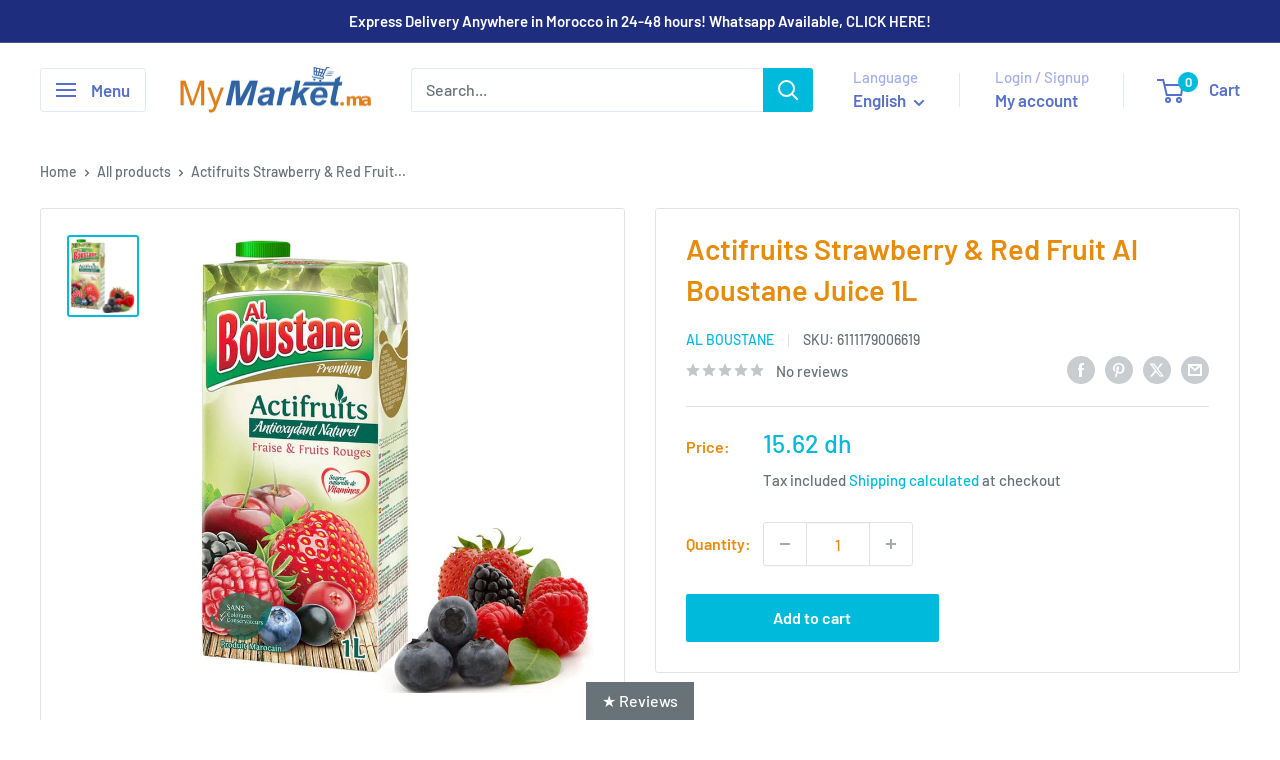

--- FILE ---
content_type: text/html; charset=utf-8
request_url: https://www.mymarket.ma/en/products/jus-orange-rani-pulpy-25cl-5
body_size: 58138
content:
<!doctype html>

<html class="no-js" lang="en">
  <head>
    <meta charset="utf-8">
    <meta name="viewport" content="width=device-width, initial-scale=1.0, height=device-height, minimum-scale=1.0, maximum-scale=1.0">
    <meta name="theme-color" content="#00badb">

    <title>Actifruits Strawberry &amp;amp; Red Fruit Al Boustane Juice 1L</title><link rel="canonical" href="https://www.mymarket.ma/en/products/jus-orange-rani-pulpy-25cl-5"><link rel="shortcut icon" href="//www.mymarket.ma/cdn/shop/files/ethrthrth_256x256_79721f88-977e-479a-ac0b-36ea32b299bc_96x96.png?v=1614353363" type="image/png"><link rel="preload" as="style" href="//www.mymarket.ma/cdn/shop/t/75/assets/theme.css?v=64896656854714595661766244124">
    <link rel="preload" as="script" href="//www.mymarket.ma/cdn/shop/t/75/assets/theme.js?v=100952596617660054121766244124">
    <link rel="preconnect" href="https://cdn.shopify.com">
    <link rel="preconnect" href="https://fonts.shopifycdn.com">
    <link rel="dns-prefetch" href="https://productreviews.shopifycdn.com">
    <link rel="dns-prefetch" href="https://ajax.googleapis.com">
    <link rel="dns-prefetch" href="https://maps.googleapis.com">
    <link rel="dns-prefetch" href="https://maps.gstatic.com">

    <meta property="og:type" content="product">
  <meta property="og:title" content="Actifruits Strawberry &amp;amp; Red Fruit Al Boustane Juice 1L"><meta property="og:image" content="http://www.mymarket.ma/cdn/shop/products/45.jpg?v=1654260740">
    <meta property="og:image:secure_url" content="https://www.mymarket.ma/cdn/shop/products/45.jpg?v=1654260740">
    <meta property="og:image:width" content="739">
    <meta property="og:image:height" content="854">
    <meta property="product:availability" content="in stock"><meta property="product:price:amount" content="15.62">
  <meta property="product:price:currency" content="MAD"><meta property="og:url" content="https://www.mymarket.ma/en/products/jus-orange-rani-pulpy-25cl-5">
<meta property="og:site_name" content="MyMarket.ma"><meta name="twitter:card" content="summary"><meta name="twitter:title" content="Actifruits Strawberry &amp;amp; Red Fruit Al Boustane Juice 1L">
  <meta name="twitter:description" content="">
  <meta name="twitter:image" content="https://www.mymarket.ma/cdn/shop/products/45_600x600_crop_center.jpg?v=1654260740">
    <link rel="preload" href="//www.mymarket.ma/cdn/fonts/barlow/barlow_n6.329f582a81f63f125e63c20a5a80ae9477df68e1.woff2" as="font" type="font/woff2" crossorigin><link rel="preload" href="//www.mymarket.ma/cdn/fonts/barlow/barlow_n5.a193a1990790eba0cc5cca569d23799830e90f07.woff2" as="font" type="font/woff2" crossorigin><style>
  @font-face {
  font-family: Barlow;
  font-weight: 600;
  font-style: normal;
  font-display: swap;
  src: url("//www.mymarket.ma/cdn/fonts/barlow/barlow_n6.329f582a81f63f125e63c20a5a80ae9477df68e1.woff2") format("woff2"),
       url("//www.mymarket.ma/cdn/fonts/barlow/barlow_n6.0163402e36247bcb8b02716880d0b39568412e9e.woff") format("woff");
}

  @font-face {
  font-family: Barlow;
  font-weight: 500;
  font-style: normal;
  font-display: swap;
  src: url("//www.mymarket.ma/cdn/fonts/barlow/barlow_n5.a193a1990790eba0cc5cca569d23799830e90f07.woff2") format("woff2"),
       url("//www.mymarket.ma/cdn/fonts/barlow/barlow_n5.ae31c82169b1dc0715609b8cc6a610b917808358.woff") format("woff");
}

@font-face {
  font-family: Barlow;
  font-weight: 600;
  font-style: normal;
  font-display: swap;
  src: url("//www.mymarket.ma/cdn/fonts/barlow/barlow_n6.329f582a81f63f125e63c20a5a80ae9477df68e1.woff2") format("woff2"),
       url("//www.mymarket.ma/cdn/fonts/barlow/barlow_n6.0163402e36247bcb8b02716880d0b39568412e9e.woff") format("woff");
}

@font-face {
  font-family: Barlow;
  font-weight: 600;
  font-style: italic;
  font-display: swap;
  src: url("//www.mymarket.ma/cdn/fonts/barlow/barlow_i6.5a22bd20fb27bad4d7674cc6e666fb9c77d813bb.woff2") format("woff2"),
       url("//www.mymarket.ma/cdn/fonts/barlow/barlow_i6.1c8787fcb59f3add01a87f21b38c7ef797e3b3a1.woff") format("woff");
}


  @font-face {
  font-family: Barlow;
  font-weight: 700;
  font-style: normal;
  font-display: swap;
  src: url("//www.mymarket.ma/cdn/fonts/barlow/barlow_n7.691d1d11f150e857dcbc1c10ef03d825bc378d81.woff2") format("woff2"),
       url("//www.mymarket.ma/cdn/fonts/barlow/barlow_n7.4fdbb1cb7da0e2c2f88492243ffa2b4f91924840.woff") format("woff");
}

  @font-face {
  font-family: Barlow;
  font-weight: 500;
  font-style: italic;
  font-display: swap;
  src: url("//www.mymarket.ma/cdn/fonts/barlow/barlow_i5.714d58286997b65cd479af615cfa9bb0a117a573.woff2") format("woff2"),
       url("//www.mymarket.ma/cdn/fonts/barlow/barlow_i5.0120f77e6447d3b5df4bbec8ad8c2d029d87fb21.woff") format("woff");
}

  @font-face {
  font-family: Barlow;
  font-weight: 700;
  font-style: italic;
  font-display: swap;
  src: url("//www.mymarket.ma/cdn/fonts/barlow/barlow_i7.50e19d6cc2ba5146fa437a5a7443c76d5d730103.woff2") format("woff2"),
       url("//www.mymarket.ma/cdn/fonts/barlow/barlow_i7.47e9f98f1b094d912e6fd631cc3fe93d9f40964f.woff") format("woff");
}


  :root {
    --default-text-font-size : 15px;
    --base-text-font-size    : 16px;
    --heading-font-family    : Barlow, sans-serif;
    --heading-font-weight    : 600;
    --heading-font-style     : normal;
    --text-font-family       : Barlow, sans-serif;
    --text-font-weight       : 500;
    --text-font-style        : normal;
    --text-font-bolder-weight: 600;
    --text-link-decoration   : underline;

    --text-color               : #677279;
    --text-color-rgb           : 103, 114, 121;
    --heading-color            : #e68c0c;
    --border-color             : #e1e3e4;
    --border-color-rgb         : 225, 227, 228;
    --form-border-color        : #d4d6d8;
    --accent-color             : #00badb;
    --accent-color-rgb         : 0, 186, 219;
    --link-color               : #00badb;
    --link-color-hover         : #00798e;
    --background               : #ffffff;
    --secondary-background     : #ffffff;
    --secondary-background-rgb : 255, 255, 255;
    --accent-background        : rgba(0, 186, 219, 0.08);

    --input-background: #ffffff;

    --error-color       : #ff0000;
    --error-background  : rgba(255, 0, 0, 0.07);
    --success-color     : #00aa00;
    --success-background: rgba(0, 170, 0, 0.11);

    --primary-button-background      : #00badb;
    --primary-button-background-rgb  : 0, 186, 219;
    --primary-button-text-color      : #ffffff;
    --secondary-button-background    : #1e2d7d;
    --secondary-button-background-rgb: 30, 45, 125;
    --secondary-button-text-color    : #ffffff;

    --header-background      : #ffffff;
    --header-text-color      : #5871c8;
    --header-light-text-color: #a3afef;
    --header-border-color    : rgba(163, 175, 239, 0.3);
    --header-accent-color    : #00badb;

    --footer-background-color:    #f3f5f6;
    --footer-heading-text-color:  #1e2d7d;
    --footer-body-text-color:     #677279;
    --footer-body-text-color-rgb: 103, 114, 121;
    --footer-accent-color:        #00badb;
    --footer-accent-color-rgb:    0, 186, 219;
    --footer-border:              none;
    
    --flickity-arrow-color: #abb1b4;--product-on-sale-accent           : #ee0000;
    --product-on-sale-accent-rgb       : 238, 0, 0;
    --product-on-sale-color            : #ffffff;
    --product-in-stock-color           : #008a00;
    --product-low-stock-color          : #ee0000;
    --product-sold-out-color           : #8a9297;
    --product-custom-label-1-background: #008a00;
    --product-custom-label-1-color     : #ffffff;
    --product-custom-label-2-background: #00a500;
    --product-custom-label-2-color     : #ffffff;
    --product-review-star-color        : #ffbd00;

    --mobile-container-gutter : 20px;
    --desktop-container-gutter: 40px;

    /* Shopify related variables */
    --payment-terms-background-color: #ffffff;
  }
</style>

<script>
  // IE11 does not have support for CSS variables, so we have to polyfill them
  if (!(((window || {}).CSS || {}).supports && window.CSS.supports('(--a: 0)'))) {
    const script = document.createElement('script');
    script.type = 'text/javascript';
    script.src = 'https://cdn.jsdelivr.net/npm/css-vars-ponyfill@2';
    script.onload = function() {
      cssVars({});
    };

    document.getElementsByTagName('head')[0].appendChild(script);
  }
</script>


    <script>window.performance && window.performance.mark && window.performance.mark('shopify.content_for_header.start');</script><meta name="google-site-verification" content="3F3xElpkHwV8BgdhDeQ73uaAxS-hMkrP2mlx2Mn3o_s">
<meta id="shopify-digital-wallet" name="shopify-digital-wallet" content="/24897716302/digital_wallets/dialog">
<link rel="alternate" hreflang="x-default" href="https://www.mymarket.ma/products/jus-orange-rani-pulpy-25cl-5">
<link rel="alternate" hreflang="fr" href="https://www.mymarket.ma/products/jus-orange-rani-pulpy-25cl-5">
<link rel="alternate" hreflang="en" href="https://www.mymarket.ma/en/products/jus-orange-rani-pulpy-25cl-5">
<link rel="alternate" hreflang="ar" href="https://www.mymarket.ma/ar/products/jus-orange-rani-pulpy-25cl-5">
<link rel="alternate" type="application/json+oembed" href="https://www.mymarket.ma/en/products/jus-orange-rani-pulpy-25cl-5.oembed">
<script async="async" src="/checkouts/internal/preloads.js?locale=en-MA"></script>
<script id="shopify-features" type="application/json">{"accessToken":"a97ee0582c1fc36de7350d6f23c01008","betas":["rich-media-storefront-analytics"],"domain":"www.mymarket.ma","predictiveSearch":true,"shopId":24897716302,"locale":"en"}</script>
<script>var Shopify = Shopify || {};
Shopify.shop = "mymarket-ma.myshopify.com";
Shopify.locale = "en";
Shopify.currency = {"active":"MAD","rate":"1.0"};
Shopify.country = "MA";
Shopify.theme = {"name":"Warehouse version 6.7.0","id":182715384124,"schema_name":"Warehouse","schema_version":"6.7.0","theme_store_id":871,"role":"main"};
Shopify.theme.handle = "null";
Shopify.theme.style = {"id":null,"handle":null};
Shopify.cdnHost = "www.mymarket.ma/cdn";
Shopify.routes = Shopify.routes || {};
Shopify.routes.root = "/en/";</script>
<script type="module">!function(o){(o.Shopify=o.Shopify||{}).modules=!0}(window);</script>
<script>!function(o){function n(){var o=[];function n(){o.push(Array.prototype.slice.apply(arguments))}return n.q=o,n}var t=o.Shopify=o.Shopify||{};t.loadFeatures=n(),t.autoloadFeatures=n()}(window);</script>
<script id="shop-js-analytics" type="application/json">{"pageType":"product"}</script>
<script defer="defer" async type="module" src="//www.mymarket.ma/cdn/shopifycloud/shop-js/modules/v2/client.init-shop-cart-sync_BN7fPSNr.en.esm.js"></script>
<script defer="defer" async type="module" src="//www.mymarket.ma/cdn/shopifycloud/shop-js/modules/v2/chunk.common_Cbph3Kss.esm.js"></script>
<script defer="defer" async type="module" src="//www.mymarket.ma/cdn/shopifycloud/shop-js/modules/v2/chunk.modal_DKumMAJ1.esm.js"></script>
<script type="module">
  await import("//www.mymarket.ma/cdn/shopifycloud/shop-js/modules/v2/client.init-shop-cart-sync_BN7fPSNr.en.esm.js");
await import("//www.mymarket.ma/cdn/shopifycloud/shop-js/modules/v2/chunk.common_Cbph3Kss.esm.js");
await import("//www.mymarket.ma/cdn/shopifycloud/shop-js/modules/v2/chunk.modal_DKumMAJ1.esm.js");

  window.Shopify.SignInWithShop?.initShopCartSync?.({"fedCMEnabled":true,"windoidEnabled":true});

</script>
<script>(function() {
  var isLoaded = false;
  function asyncLoad() {
    if (isLoaded) return;
    isLoaded = true;
    var urls = ["https:\/\/cdn-bundler.nice-team.net\/app\/js\/bundler.js?shop=mymarket-ma.myshopify.com"];
    for (var i = 0; i < urls.length; i++) {
      var s = document.createElement('script');
      s.type = 'text/javascript';
      s.async = true;
      s.src = urls[i];
      var x = document.getElementsByTagName('script')[0];
      x.parentNode.insertBefore(s, x);
    }
  };
  if(window.attachEvent) {
    window.attachEvent('onload', asyncLoad);
  } else {
    window.addEventListener('load', asyncLoad, false);
  }
})();</script>
<script id="__st">var __st={"a":24897716302,"offset":3600,"reqid":"a048688d-d31a-4b39-a12c-ff7970aac82e-1769777692","pageurl":"www.mymarket.ma\/en\/products\/jus-orange-rani-pulpy-25cl-5","u":"b95f968ce2d4","p":"product","rtyp":"product","rid":4721174872142};</script>
<script>window.ShopifyPaypalV4VisibilityTracking = true;</script>
<script id="captcha-bootstrap">!function(){'use strict';const t='contact',e='account',n='new_comment',o=[[t,t],['blogs',n],['comments',n],[t,'customer']],c=[[e,'customer_login'],[e,'guest_login'],[e,'recover_customer_password'],[e,'create_customer']],r=t=>t.map((([t,e])=>`form[action*='/${t}']:not([data-nocaptcha='true']) input[name='form_type'][value='${e}']`)).join(','),a=t=>()=>t?[...document.querySelectorAll(t)].map((t=>t.form)):[];function s(){const t=[...o],e=r(t);return a(e)}const i='password',u='form_key',d=['recaptcha-v3-token','g-recaptcha-response','h-captcha-response',i],f=()=>{try{return window.sessionStorage}catch{return}},m='__shopify_v',_=t=>t.elements[u];function p(t,e,n=!1){try{const o=window.sessionStorage,c=JSON.parse(o.getItem(e)),{data:r}=function(t){const{data:e,action:n}=t;return t[m]||n?{data:e,action:n}:{data:t,action:n}}(c);for(const[e,n]of Object.entries(r))t.elements[e]&&(t.elements[e].value=n);n&&o.removeItem(e)}catch(o){console.error('form repopulation failed',{error:o})}}const l='form_type',E='cptcha';function T(t){t.dataset[E]=!0}const w=window,h=w.document,L='Shopify',v='ce_forms',y='captcha';let A=!1;((t,e)=>{const n=(g='f06e6c50-85a8-45c8-87d0-21a2b65856fe',I='https://cdn.shopify.com/shopifycloud/storefront-forms-hcaptcha/ce_storefront_forms_captcha_hcaptcha.v1.5.2.iife.js',D={infoText:'Protected by hCaptcha',privacyText:'Privacy',termsText:'Terms'},(t,e,n)=>{const o=w[L][v],c=o.bindForm;if(c)return c(t,g,e,D).then(n);var r;o.q.push([[t,g,e,D],n]),r=I,A||(h.body.append(Object.assign(h.createElement('script'),{id:'captcha-provider',async:!0,src:r})),A=!0)});var g,I,D;w[L]=w[L]||{},w[L][v]=w[L][v]||{},w[L][v].q=[],w[L][y]=w[L][y]||{},w[L][y].protect=function(t,e){n(t,void 0,e),T(t)},Object.freeze(w[L][y]),function(t,e,n,w,h,L){const[v,y,A,g]=function(t,e,n){const i=e?o:[],u=t?c:[],d=[...i,...u],f=r(d),m=r(i),_=r(d.filter((([t,e])=>n.includes(e))));return[a(f),a(m),a(_),s()]}(w,h,L),I=t=>{const e=t.target;return e instanceof HTMLFormElement?e:e&&e.form},D=t=>v().includes(t);t.addEventListener('submit',(t=>{const e=I(t);if(!e)return;const n=D(e)&&!e.dataset.hcaptchaBound&&!e.dataset.recaptchaBound,o=_(e),c=g().includes(e)&&(!o||!o.value);(n||c)&&t.preventDefault(),c&&!n&&(function(t){try{if(!f())return;!function(t){const e=f();if(!e)return;const n=_(t);if(!n)return;const o=n.value;o&&e.removeItem(o)}(t);const e=Array.from(Array(32),(()=>Math.random().toString(36)[2])).join('');!function(t,e){_(t)||t.append(Object.assign(document.createElement('input'),{type:'hidden',name:u})),t.elements[u].value=e}(t,e),function(t,e){const n=f();if(!n)return;const o=[...t.querySelectorAll(`input[type='${i}']`)].map((({name:t})=>t)),c=[...d,...o],r={};for(const[a,s]of new FormData(t).entries())c.includes(a)||(r[a]=s);n.setItem(e,JSON.stringify({[m]:1,action:t.action,data:r}))}(t,e)}catch(e){console.error('failed to persist form',e)}}(e),e.submit())}));const S=(t,e)=>{t&&!t.dataset[E]&&(n(t,e.some((e=>e===t))),T(t))};for(const o of['focusin','change'])t.addEventListener(o,(t=>{const e=I(t);D(e)&&S(e,y())}));const B=e.get('form_key'),M=e.get(l),P=B&&M;t.addEventListener('DOMContentLoaded',(()=>{const t=y();if(P)for(const e of t)e.elements[l].value===M&&p(e,B);[...new Set([...A(),...v().filter((t=>'true'===t.dataset.shopifyCaptcha))])].forEach((e=>S(e,t)))}))}(h,new URLSearchParams(w.location.search),n,t,e,['guest_login'])})(!0,!1)}();</script>
<script integrity="sha256-4kQ18oKyAcykRKYeNunJcIwy7WH5gtpwJnB7kiuLZ1E=" data-source-attribution="shopify.loadfeatures" defer="defer" src="//www.mymarket.ma/cdn/shopifycloud/storefront/assets/storefront/load_feature-a0a9edcb.js" crossorigin="anonymous"></script>
<script data-source-attribution="shopify.dynamic_checkout.dynamic.init">var Shopify=Shopify||{};Shopify.PaymentButton=Shopify.PaymentButton||{isStorefrontPortableWallets:!0,init:function(){window.Shopify.PaymentButton.init=function(){};var t=document.createElement("script");t.src="https://www.mymarket.ma/cdn/shopifycloud/portable-wallets/latest/portable-wallets.en.js",t.type="module",document.head.appendChild(t)}};
</script>
<script data-source-attribution="shopify.dynamic_checkout.buyer_consent">
  function portableWalletsHideBuyerConsent(e){var t=document.getElementById("shopify-buyer-consent"),n=document.getElementById("shopify-subscription-policy-button");t&&n&&(t.classList.add("hidden"),t.setAttribute("aria-hidden","true"),n.removeEventListener("click",e))}function portableWalletsShowBuyerConsent(e){var t=document.getElementById("shopify-buyer-consent"),n=document.getElementById("shopify-subscription-policy-button");t&&n&&(t.classList.remove("hidden"),t.removeAttribute("aria-hidden"),n.addEventListener("click",e))}window.Shopify?.PaymentButton&&(window.Shopify.PaymentButton.hideBuyerConsent=portableWalletsHideBuyerConsent,window.Shopify.PaymentButton.showBuyerConsent=portableWalletsShowBuyerConsent);
</script>
<script data-source-attribution="shopify.dynamic_checkout.cart.bootstrap">document.addEventListener("DOMContentLoaded",(function(){function t(){return document.querySelector("shopify-accelerated-checkout-cart, shopify-accelerated-checkout")}if(t())Shopify.PaymentButton.init();else{new MutationObserver((function(e,n){t()&&(Shopify.PaymentButton.init(),n.disconnect())})).observe(document.body,{childList:!0,subtree:!0})}}));
</script>

<script>window.performance && window.performance.mark && window.performance.mark('shopify.content_for_header.end');</script>

    <link rel="stylesheet" href="//www.mymarket.ma/cdn/shop/t/75/assets/theme.css?v=64896656854714595661766244124">

    <script type="application/ld+json">{"@context":"http:\/\/schema.org\/","@id":"\/en\/products\/jus-orange-rani-pulpy-25cl-5#product","@type":"Product","brand":{"@type":"Brand","name":"AL Boustane"},"category":"Feed","description":"","gtin":"6111179006619","image":"https:\/\/www.mymarket.ma\/cdn\/shop\/products\/45.jpg?v=1654260740\u0026width=1920","name":"Actifruits Strawberry \u0026amp; Red Fruit Al Boustane Juice 1L","offers":{"@id":"\/en\/products\/jus-orange-rani-pulpy-25cl-5?variant=32275293634638#offer","@type":"Offer","availability":"http:\/\/schema.org\/InStock","price":"15.62","priceCurrency":"MAD","url":"https:\/\/www.mymarket.ma\/en\/products\/jus-orange-rani-pulpy-25cl-5?variant=32275293634638"},"sku":"6111179006619","url":"https:\/\/www.mymarket.ma\/en\/products\/jus-orange-rani-pulpy-25cl-5"}</script><script type="application/ld+json">
  {
    "@context": "https://schema.org",
    "@type": "BreadcrumbList",
    "itemListElement": [{
        "@type": "ListItem",
        "position": 1,
        "name": "Home",
        "item": "https://www.mymarket.ma"
      },{
            "@type": "ListItem",
            "position": 2,
            "name": "Actifruits Strawberry \u0026amp; Red Fruit Al Boustane Juice 1L",
            "item": "https://www.mymarket.ma/en/products/jus-orange-rani-pulpy-25cl-5"
          }]
  }
</script>

    <script>
      // This allows to expose several variables to the global scope, to be used in scripts
      window.theme = {
        pageType: "product",
        cartCount: 0,
        moneyFormat: "{{amount}} dh",
        moneyWithCurrencyFormat: "Dh {{amount}} MAD",
        currencyCodeEnabled: false,
        showDiscount: true,
        discountMode: "saving",
        cartType: "drawer"
      };

      window.routes = {
        rootUrl: "\/en",
        rootUrlWithoutSlash: "\/en",
        cartUrl: "\/en\/cart",
        cartAddUrl: "\/en\/cart\/add",
        cartChangeUrl: "\/en\/cart\/change",
        searchUrl: "\/en\/search",
        productRecommendationsUrl: "\/en\/recommendations\/products"
      };

      window.languages = {
        productRegularPrice: "Regular price",
        productSalePrice: "Sale price",
        collectionOnSaleLabel: "Save {{savings}}",
        productFormUnavailable: "Unavailable",
        productFormAddToCart: "Add to cart",
        productFormPreOrder: "Pre-order",
        productFormSoldOut: "Sold out",
        productAdded: "Product has been added to your cart",
        productAddedShort: "Added!",
        shippingEstimatorNoResults: "No shipping could be found for your address.",
        shippingEstimatorOneResult: "There is one shipping rate for your address:",
        shippingEstimatorMultipleResults: "There are {{count}} shipping rates for your address:",
        shippingEstimatorErrors: "There are some errors:"
      };

      document.documentElement.className = document.documentElement.className.replace('no-js', 'js');
    </script><script src="//www.mymarket.ma/cdn/shop/t/75/assets/theme.js?v=100952596617660054121766244124" defer></script>
    <script src="//www.mymarket.ma/cdn/shop/t/75/assets/custom.js?v=102476495355921946141766244124" defer></script><script>
        (function () {
          window.onpageshow = function() {
            // We force re-freshing the cart content onpageshow, as most browsers will serve a cache copy when hitting the
            // back button, which cause staled data
            document.documentElement.dispatchEvent(new CustomEvent('cart:refresh', {
              bubbles: true,
              detail: {scrollToTop: false}
            }));
          };
        })();
      </script><!-- BEGIN app block: shopify://apps/bundler/blocks/bundler-script-append/7a6ae1b8-3b16-449b-8429-8bb89a62c664 --><script defer="defer">
	/**	Bundler script loader, version number: 2.0 */
	(function(){
		var loadScript=function(a,b){var c=document.createElement("script");c.type="text/javascript",c.readyState?c.onreadystatechange=function(){("loaded"==c.readyState||"complete"==c.readyState)&&(c.onreadystatechange=null,b())}:c.onload=function(){b()},c.src=a,document.getElementsByTagName("head")[0].appendChild(c)};
		appendScriptUrl('mymarket-ma.myshopify.com');

		// get script url and append timestamp of last change
		function appendScriptUrl(shop) {

			var timeStamp = Math.floor(Date.now() / (1000*1*1));
			var timestampUrl = 'https://bundler.nice-team.net/app/shop/status/'+shop+'.js?'+timeStamp;

			loadScript(timestampUrl, function() {
				// append app script
				if (typeof bundler_settings_updated == 'undefined') {
					console.log('settings are undefined');
					bundler_settings_updated = 'default-by-script';
				}
				var scriptUrl = "https://cdn-bundler.nice-team.net/app/js/bundler-script.js?shop="+shop+"&"+bundler_settings_updated;
				loadScript(scriptUrl, function(){});
			});
		}
	})();

	var BndlrScriptAppended = true;
	
</script>

<!-- END app block --><!-- BEGIN app block: shopify://apps/infinite-scroll/blocks/app-embed/a3bc84f2-5d30-48ba-bdd2-bc9edbc709f6 --><!-- BEGIN app snippet: app-embed -->

    

<script
  type="application/json"
  id="magepowapps-infinitescroll-settings"
  data-loading="https://cdn.shopify.com/extensions/019b0946-8238-7b29-a39c-7bd6fa4def81/app-e-xtension-138/assets/loader.svg"
  data-asset-css="https://cdn.shopify.com/extensions/019b0946-8238-7b29-a39c-7bd6fa4def81/app-e-xtension-138/assets/infinitescroll.min.css"
  data-page_type="product"
  data-item-count="0"
  data-plan="1"
>
  {"autoLink":true,"offset":-1,"font_size":1,"borderSize":1,"borderRadius":5,"imageMaxWidth":100,"src":"\/\/www.mymarket.ma\/cdn\/shop\/files\/ChatGPT_Image_8_sept._2025_15_30_41.png?v=1757606190","circleColor":"#016e52","backgroundButtonLoadmore":"#efefef","borderColor":"#016e52","textLoadmoreColor":"","textLoadingColor":"#121212","colorArrowBacktotop":"#000000","backgroundBacktotop":"#ffffff","prevMoreButtonText":"","loadingText":"Loading...","loadMoreButtonText":"Load More...","container":"","item":"","pagination":"","custom_css":""}
</script>
<script
  class="x-magepow-init"
  type="application/json"
  data-infinitescroll="https://cdn.shopify.com/extensions/019b0946-8238-7b29-a39c-7bd6fa4def81/app-e-xtension-138/assets/infinitescroll.min.js"
></script>
<style data-shopify>
  :root{
  --ias-border-width: 1px;
  --ias-border-color: #016e52;
  --ias-border-radius: 5px;
  --ias-bg-loadmore-color: #efefef;
  --ias-bg-backtotop-color: #ffffff;
  --ias-arrow-border-color: #000000;
  }
  .ias-trigger, .ias-spinner, .ias-noneleft, .ias-text {font-size: 1em;}
  .ias-trigger .load-more {}
  .ias-spinner span em {color: #121212;}
  .ias-noneleft {}
  .ias-noneleft .load-end {}
  .ias-spinner img {
    max-width: 100%;
  }
  
</style>
<!-- END app snippet --><!-- END app block --><!-- BEGIN app block: shopify://apps/zapiet-pickup-delivery/blocks/app-embed/5599aff0-8af1-473a-a372-ecd72a32b4d5 -->









    <style>#storePickupApp {
}</style>




<script type="text/javascript">
    var zapietTranslations = {};

    window.ZapietMethods = {"delivery":{"active":true,"enabled":true,"name":"Delivery","sort":0,"status":{"condition":"price","operator":"morethan","value":10000,"enabled":true,"product_conditions":{"enabled":false,"value":null,"enable":false,"property":"tags","hide_button":false}},"button":{"type":"default","default":null,"hover":"","active":null}},"shipping":{"active":false,"enabled":true,"name":"Shipping","sort":1,"status":{"condition":"price","operator":"morethan","value":10000,"enabled":true,"product_conditions":{"enabled":false,"value":"Livraison National","enable":false,"property":"tags","hide_button":false}},"button":{"type":"default","default":null,"hover":"","active":null}},"pickup":{"active":false,"enabled":false,"name":"Pickup","sort":2,"status":{"condition":"price","operator":"morethan","value":100,"enabled":true,"product_conditions":{"enabled":false,"value":"Retrait Drive","enable":true,"property":"tags","hide_button":false}},"button":{"type":"default","default":null,"hover":"","active":null}}}
    window.ZapietEvent = {
        listen: function(eventKey, callback) {
            if (!this.listeners) {
                this.listeners = [];
            }
            this.listeners.push({
                eventKey: eventKey,
                callback: callback
            });
        },
    };

    

    
        
        var language_settings = {"enable_app":true,"enable_geo_search_for_pickups":false,"pickup_region_filter_enabled":false,"pickup_region_filter_field":null,"currency":"MAD","weight_format":"kg","pickup.enable_map":true,"delivery_validation_method":"max_driving_distance","base_country_name":"Morocco","base_country_code":"MA","method_display_style":"default","default_method_display_style":"modern","date_format":"l, F j, Y","time_format":"HH:i","week_day_start":"Sun","pickup_address_format":"<span class=\"name\"><strong>{{company_name}}</strong></span><span class=\"address\">{{address_line_1}}<br />{{city}}, {{postal_code}}</span><span class=\"distance\">{{distance}}</span>{{more_information}}","rates_enabled":true,"payment_customization_enabled":false,"distance_format":"km","enable_delivery_address_autocompletion":true,"enable_delivery_current_location":true,"enable_pickup_address_autocompletion":true,"pickup_date_picker_enabled":true,"pickup_time_picker_enabled":true,"delivery_note_enabled":false,"delivery_note_required":false,"delivery_date_picker_enabled":true,"delivery_time_picker_enabled":true,"shipping.date_picker_enabled":false,"delivery_validate_cart":false,"pickup_validate_cart":false,"gmak":"QUl6YVN5Q2w5b251VWNWdFBVaEgyTDJ0ZVNZRnBHUjVXLTdvR0I4","enable_checkout_locale":true,"enable_checkout_url":true,"disable_widget_for_digital_items":false,"disable_widget_for_product_handles":"gift-card","colors":{"widget_active_background_color":null,"widget_active_border_color":null,"widget_active_icon_color":null,"widget_active_text_color":null,"widget_inactive_background_color":null,"widget_inactive_border_color":null,"widget_inactive_icon_color":null,"widget_inactive_text_color":null},"delivery_validator":{"enabled":false,"show_on_page_load":true,"sticky":true},"checkout":{"delivery":{"discount_code":null,"prepopulate_shipping_address":true,"preselect_first_available_time":true},"pickup":{"discount_code":null,"prepopulate_shipping_address":true,"customer_phone_required":false,"preselect_first_location":true,"preselect_first_available_time":true},"shipping":{"discount_code":null}},"day_name_attribute_enabled":true,"methods":{"delivery":{"active":true,"enabled":true,"name":"Delivery","sort":0,"status":{"condition":"price","operator":"morethan","value":10000,"enabled":true,"product_conditions":{"enabled":false,"value":null,"enable":false,"property":"tags","hide_button":false}},"button":{"type":"default","default":null,"hover":"","active":null}},"shipping":{"active":false,"enabled":true,"name":"Shipping","sort":1,"status":{"condition":"price","operator":"morethan","value":10000,"enabled":true,"product_conditions":{"enabled":false,"value":"Livraison National","enable":false,"property":"tags","hide_button":false}},"button":{"type":"default","default":null,"hover":"","active":null}},"pickup":{"active":false,"enabled":false,"name":"Pickup","sort":2,"status":{"condition":"price","operator":"morethan","value":100,"enabled":true,"product_conditions":{"enabled":false,"value":"Retrait Drive","enable":true,"property":"tags","hide_button":false}},"button":{"type":"default","default":null,"hover":"","active":null}}},"translations":{"methods":{"shipping":"Expédition","pickup":"Ramassage","delivery":"Livraison"},"calendar":{"january":"Janvier","february":"Février","march":"Mars","april":"Avril","may":"Mai","june":"Juin","july":"Juillet","august":"Août","september":"Septembre","october":"Octobre","november":"Novembre","december":"Décembre","sunday":"Dim","monday":"Lun","tuesday":"Mar","wednesday":"Mer","thursday":"Jeu","friday":"Ven","saturday":"Sam","today":"","close":"","labelMonthNext":"Le mois prochain","labelMonthPrev":"Le mois précédent","labelMonthSelect":"Sélectionnez un mois","labelYearSelect":"Sélectionnez une année","and":"et","between":"entre"},"pickup":{"checkout_button":"Passer la Commande","location_label":"Choisir un endroit.","could_not_find_location":"Désolés, nous n'avons pas trouvé l'endroit où vous vous trouvez.","datepicker_label":"Déterminer la date et l'heure","datepicker_placeholder":"Choisir la date et l'heure","date_time_output":"{{DATE}} à {{TIME}}","location_placeholder":"Tapez votre zone ou adresse","filter_by_region_placeholder":"Filtrer par région","heading":"Point Relais","note":"Trouver le point de ramassage le plus proche :","max_order_total":"La valeur maximale de la commande pour l'enlèvement est 1.00 د.م.","max_order_weight":"Le poids maximum de la commande pour l'enlèvement est {{ weight }}","min_order_total":"La valeur minimale de commande pour l'enlèvement est 1.00 د.م.","min_order_weight":"Le poids minimum de commande pour le ramassage est {{ weight }}","more_information":"Plus d'information","no_date_time_selected":"Veuillez choisir la date et l'heure.","no_locations_found":"Désolés, nous n'avons pas trouvé de point de ramassage.","no_locations_region":"Sorry, pickup is not available in your region.","cart_eligibility_error":"Désolé, le ramassage n'est pas disponible pour vos articles sélectionnés.","opening_hours":"Heures d'ouverture","method_not_available":"Pas disponible","locations_found":"Veuillez choisir un point de ramassage, la date et l'heure :","preselect_first_available_time":"Sélectionnez une heure","dates_not_available":"Désolé, vos articles ne sont actuellement pas disponibles pour le ramassage.","location_error":"Please select a pickup location.","checkout_error":"Veuillez choisir la date et l'heure de ramassage."},"delivery":{"checkout_button":"Passer Commande","could_not_find_location":"Désolés, nous n'avons pas trouvé l'endroit où vous vous trouvez.","datepicker_label":"Déterminer la date et l'heure","datepicker_placeholder":"Choisir la date et l'heure","date_time_output":"{{DATE}} entre {{SLOT_START_TIME}} et {{SLOT_END_TIME}}","delivery_note_label":"Please enter delivery instructions (optional)","delivery_validator_button_label":"Recherche","delivery_validator_eligible_button_label":"Continuer vos achats","delivery_validator_eligible_button_link":"#","delivery_validator_eligible_content":"Pour commencer à faire vos achats, cliquez simplement sur le bouton ci-dessous","delivery_validator_eligible_heading":"Génial, nous livrons dans votre région !","delivery_validator_error_button_label":"Continuer vos achats","delivery_validator_error_button_link":"#","delivery_validator_error_content":"Désolé, il semble que nous ayons rencontré une erreur inattendue. Veuillez réessayer.","delivery_validator_error_heading":"Une erreur s'est produite","delivery_validator_not_eligible_button_label":"Continuer vos achats","delivery_validator_not_eligible_button_link":"#","delivery_validator_not_eligible_content":"Vous êtes le/la bienvenu(e) pour continuer à parcourir notre magasin","delivery_validator_not_eligible_heading":"Désolé, nous ne livrons pas dans votre région","delivery_validator_placeholder":"Tapez Votre Ville","delivery_validator_prelude":"Livrons-nous dans votre région ?","available":"Super ! Vous avez accès à la livraison.","heading":"Livraison Casablanca & Régions","note":"","max_order_total":"La valeur maximale de commande pour la livraison est 100.00 د.م.","max_order_weight":"Le poids maximum de la commande pour la livraison est {{ weight }}","min_order_total":"La valeur minimale de commande pour la livraison est 100.00 د.م.","min_order_weight":"Le poids minimum de commande pour la livraison est {{ weight }}","delivery_note_error":"Please enter delivery instructions","no_date_time_selected":"Veuillez choisir la date et l'heure de livraison.","cart_eligibility_error":"Désolé, la livraison n\\`est pas disponible pour les articles sélectionnés.","method_not_available":"Pas disponible","delivery_note_label_required":"Please enter delivery instructions (required)","location_placeholder":"Tapez votre zone de livraison","preselect_first_available_time":"Sélectionnez une heure","not_available":"Désolés, pas de livraison possible dans votre secteur. Choisissez LIVRAISON AUTRES VILLE","dates_not_available":"Désolé, vos articles ne sont actuellement pas disponibles pour la livraison.","checkout_error":"Veuillez Tapez votre zone / quartier valide et choisir la date et l'heure qui vous conviennent pour la livraison."},"shipping":{"checkout_button":"Passer Commande","datepicker_placeholder":"Choisir la date et l'heure","heading":"Livraison Autres Villes 24-72h","note":"Veuillez cliquer sur le bouton de paiement pour poursuivre.","max_order_total":"La valeur maximale de commande pour l'expédition est 100.00 د.م.","max_order_weight":"Le poids maximal de la commande pour l'expédition est {{ weight }}","min_order_total":"La valeur minimale de commande pour l'expédition est 100.00 د.م.","min_order_weight":"Le poids minimum de commande pour l'expédition est {{ weight }}","cart_eligibility_error":"Désolé, la livraison n'est pas disponible pour vos articles sélectionnés.","method_not_available":"Pas disponible","checkout_error":"Veuillez choisir une date de livraison."},"widget":{"zapiet_id_error":"Un problème est survenu lors de l'ajout de l'identifiant Zapiet à votre panier","attributes_error":"Il y a eu un problème lors de l'ajout des attributs à votre panier","no_checkout_method_error":"Veuillez sélectionner une option de livraison","no_delivery_options_available":"Aucune option de livraison n'est disponible pour vos produits","sms_consent":"Je souhaite recevoir des notifications par SMS concernant les mises à jour de ma commande.","daily_limits_modal_title":"Certains articles de votre panier sont indisponibles pour la date sélectionnée.","daily_limits_modal_description":"Sélectionnez une date différente ou ajustez votre panier.","daily_limits_modal_close_button":"Examiner les produits","daily_limits_modal_change_date_button":"Changer de date","daily_limits_modal_out_of_stock_label":"En rupture de stock","daily_limits_modal_only_left_label":"Il ne reste que {{ quantity }}"},"order_status":{"pickup_details_heading":"Détails de retrait","pickup_details_text":"Votre commande sera prête à être retirée à notre emplacement {{ Pickup-Location-Company }}{% if Pickup-Date %} le {{ Pickup-Date | date: \"%A, %d %B\" }}{% if Pickup-Time %}à {{ Pickup-Time }}{% endif %}{% endif %}","delivery_details_heading":"Détails de livraison","delivery_details_text":"Votre commande sera livrée localement par notre équipe{% if Delivery-Date %} le {{ Delivery-Date | date: \"%A, %d %B\" }}{% if Delivery-Time %} entre {{ Delivery-Time }}{% endif %}{% endif %}","shipping_details_heading":"Détails d'expédition","shipping_details_text":"Votre commande arrivera bientôt{% if Shipping-Date %} le {{ Shipping-Date | date: \"%A, %d %B\" }}{% endif %}"},"product_widget":{"title":"Options de livraison et de retrait :","pickup_at":"Retrait à {{ location }}","ready_for_collection":"Prêt à être retiré à partir de","on":"le","view_all_stores":"Voir tous les magasins","pickup_not_available_item":"Retrait non disponible pour cet article","delivery_not_available_location":"Livraison non disponible pour {{ postal_code }}","delivered_by":"Livré par {{ date }}","delivered_today":"Livré aujourd'hui","change":"Changer","tomorrow":"demain","today":"aujourd'hui","delivery_to":"Livraison à {{ postal_code }}","showing_options_for":"Affichage des options pour {{ postal_code }}","modal_heading":"Sélectionnez un magasin pour le retrait","modal_subheading":"Affichage des magasins près de {{ postal_code }}","show_opening_hours":"Afficher les horaires d'ouverture","hide_opening_hours":"Masquer les horaires d'ouverture","closed":"Fermé","input_placeholder":"Entrez votre code postal","input_button":"Vérifier","input_error":"Ajoutez un code postal pour vérifier les options de livraison et de retrait disponibles.","pickup_available":"Retrait disponible","not_available":"Pas disponible","select":"Sélectionner","selected":"Sélectionné","find_a_store":"Trouver un magasin"},"shipping_language_code":"fr","delivery_language_code":"fr-CA","pickup_language_code":"fr-CH"},"default_language":"fr","region":"us-2","api_region":"api-us","enable_zapiet_id_all_items":false,"widget_restore_state_on_load":false,"draft_orders_enabled":false,"preselect_checkout_method":true,"widget_show_could_not_locate_div_error":true,"checkout_extension_enabled":false,"show_pickup_consent_checkbox":false,"show_delivery_consent_checkbox":false,"subscription_paused":false,"pickup_note_enabled":false,"pickup_note_required":false,"shipping_note_enabled":false,"shipping_note_required":false};
        zapietTranslations["fr"] = language_settings.translations;
    
        
        var language_settings = {"enable_app":true,"enable_geo_search_for_pickups":false,"pickup_region_filter_enabled":false,"pickup_region_filter_field":null,"currency":"MAD","weight_format":"kg","pickup.enable_map":true,"delivery_validation_method":"max_driving_distance","base_country_name":"Morocco","base_country_code":"MA","method_display_style":"default","default_method_display_style":"modern","date_format":"l, F j, Y","time_format":"HH:i","week_day_start":"Sun","pickup_address_format":"<span class=\"name\"><strong>{{company_name}}</strong></span><span class=\"address\">{{address_line_1}}<br />{{city}}, {{postal_code}}</span><span class=\"distance\">{{distance}}</span>{{more_information}}","rates_enabled":true,"payment_customization_enabled":false,"distance_format":"km","enable_delivery_address_autocompletion":true,"enable_delivery_current_location":true,"enable_pickup_address_autocompletion":true,"pickup_date_picker_enabled":true,"pickup_time_picker_enabled":true,"delivery_note_enabled":false,"delivery_note_required":false,"delivery_date_picker_enabled":true,"delivery_time_picker_enabled":true,"shipping.date_picker_enabled":false,"delivery_validate_cart":false,"pickup_validate_cart":false,"gmak":"QUl6YVN5Q2w5b251VWNWdFBVaEgyTDJ0ZVNZRnBHUjVXLTdvR0I4","enable_checkout_locale":true,"enable_checkout_url":true,"disable_widget_for_digital_items":false,"disable_widget_for_product_handles":"gift-card","colors":{"widget_active_background_color":null,"widget_active_border_color":null,"widget_active_icon_color":null,"widget_active_text_color":null,"widget_inactive_background_color":null,"widget_inactive_border_color":null,"widget_inactive_icon_color":null,"widget_inactive_text_color":null},"delivery_validator":{"enabled":false,"show_on_page_load":true,"sticky":true},"checkout":{"delivery":{"discount_code":null,"prepopulate_shipping_address":true,"preselect_first_available_time":true},"pickup":{"discount_code":null,"prepopulate_shipping_address":true,"customer_phone_required":false,"preselect_first_location":true,"preselect_first_available_time":true},"shipping":{"discount_code":null}},"day_name_attribute_enabled":true,"methods":{"delivery":{"active":true,"enabled":true,"name":"Delivery","sort":0,"status":{"condition":"price","operator":"morethan","value":10000,"enabled":true,"product_conditions":{"enabled":false,"value":null,"enable":false,"property":"tags","hide_button":false}},"button":{"type":"default","default":null,"hover":"","active":null}},"shipping":{"active":false,"enabled":true,"name":"Shipping","sort":1,"status":{"condition":"price","operator":"morethan","value":10000,"enabled":true,"product_conditions":{"enabled":false,"value":"Livraison National","enable":false,"property":"tags","hide_button":false}},"button":{"type":"default","default":null,"hover":"","active":null}},"pickup":{"active":false,"enabled":false,"name":"Pickup","sort":2,"status":{"condition":"price","operator":"morethan","value":100,"enabled":true,"product_conditions":{"enabled":false,"value":"Retrait Drive","enable":true,"property":"tags","hide_button":false}},"button":{"type":"default","default":null,"hover":"","active":null}}},"translations":{"methods":{"shipping":"Shipping","pickup":"Pickups","delivery":"Delivery"},"calendar":{"january":"January","february":"February","march":"March","april":"April","may":"May","june":"June","july":"July","august":"August","september":"September","october":"October","november":"November","december":"December","sunday":"Sun","monday":"Mon","tuesday":"Tue","wednesday":"Wed","thursday":"Thu","friday":"Fri","saturday":"Sat","today":"","close":"","labelMonthNext":"Next month","labelMonthPrev":"Previous month","labelMonthSelect":"Select a month","labelYearSelect":"Select a year","and":"and","between":"between"},"pickup":{"checkout_button":"Checkout","location_label":"Choose a location.","could_not_find_location":"Sorry, we could not find your location.","datepicker_label":"Choose a date and time.","datepicker_placeholder":"Choose a date and time.","date_time_output":"{{DATE}} at {{TIME}}","location_placeholder":"Enter your postal code ...","filter_by_region_placeholder":"Filter by state/province","heading":"Store Pickup","note":"","max_order_total":"Maximum order value for pickup is 1.00 د.م.","max_order_weight":"Maximum order weight for pickup is {{ weight }}","min_order_total":"Minimum order value for pickup is 1.00 د.م.","min_order_weight":"Minimum order weight for pickup is {{ weight }}","more_information":"More information","no_date_time_selected":"Please select a date & time.","no_locations_found":"Sorry, pickup is not available for your selected items.","no_locations_region":"Sorry, pickup is not available in your region.","cart_eligibility_error":"Sorry, pickup is not available for your selected items.","method_not_available":"Not available","opening_hours":"Opening hours","locations_found":"Please select a pickup location:","preselect_first_available_time":"Select a time","dates_not_available":"Sorry, your selected items are not currently available for pickup.","location_error":"Please select a pickup location.","checkout_error":"Please select a date and time for pickup."},"delivery":{"checkout_button":"Checkout","could_not_find_location":"Sorry, we could not find your location.","datepicker_label":"Choose a date and time.","datepicker_placeholder":"Choose a date and time.","date_time_output":"{{DATE}} between {{SLOT_START_TIME}} and {{SLOT_END_TIME}}","delivery_note_label":"Please enter delivery instructions (optional)","delivery_validator_button_label":"Go","delivery_validator_eligible_button_label":"Continue shopping","delivery_validator_eligible_button_link":"#","delivery_validator_eligible_content":"To start shopping just click the button below","delivery_validator_eligible_heading":"Great, we deliver to your area!","delivery_validator_error_button_label":"Continue shopping","delivery_validator_error_button_link":"#","delivery_validator_error_content":"Sorry, it looks like we have encountered an unexpected error. Please try again.","delivery_validator_error_heading":"An error occured","delivery_validator_not_eligible_button_label":"Continue shopping","delivery_validator_not_eligible_button_link":"#","delivery_validator_not_eligible_content":"You are more then welcome to continue browsing our store","delivery_validator_not_eligible_heading":"Sorry, we do not deliver to your area","delivery_validator_placeholder":"Enter your postal code ...","delivery_validator_prelude":"Do we deliver?","available":"Great! You are eligible for delivery.","heading":"Delivery Casablanca and Regions","note":"Enter your postal code to check if you are eligible for local delivery:","max_order_total":"Maximum order value for delivery is 100.00 د.م.","max_order_weight":"Maximum order weight for delivery is {{ weight }}","min_order_total":"Minimum order value for delivery is 100.00 د.م.","min_order_weight":"Minimum order weight for delivery is {{ weight }}","delivery_note_error":"Please enter delivery instructions","no_date_time_selected":"Please select a date & time for delivery.","cart_eligibility_error":"Sorry, delivery is not available for your selected items.","method_not_available":"Not available","delivery_note_label_required":"Please enter delivery instructions (required)","location_placeholder":"Enter your delivery area","preselect_first_available_time":"Select a time","not_available":"Sorry, delivery is not available in your area.","dates_not_available":"Sorry, your selected items are not currently available for delivery.","checkout_error":"Please enter a valid zipcode and select your preferred date and time for delivery."},"shipping":{"checkout_button":"Checkout","datepicker_placeholder":"Choose a date.","heading":"Delivery Other Cities","note":"Please click the checkout button to continue.","max_order_total":"Maximum order value for shipping is 100.00 د.م.","max_order_weight":"Maximum order weight for shipping is {{ weight }}","min_order_total":"Minimum order value for shipping is 100.00 د.م.","min_order_weight":"Minimum order weight for shipping is {{ weight }}","cart_eligibility_error":"Sorry, shipping is not available for your selected items.","method_not_available":"Not available","checkout_error":"Please choose a date for shipping."},"widget":{"zapiet_id_error":"There was a problem adding the Zapiet ID to your cart","attributes_error":"There was a problem adding the attributes to your cart","no_delivery_options_available":"No delivery options are available for your products","no_checkout_method_error":"Please select a delivery option","sms_consent":"I would like to receive SMS notifications about my order updates.","daily_limits_modal_title":"Some items in your cart are unavailable for the selected date.","daily_limits_modal_description":"Select a different date or adjust your cart.","daily_limits_modal_close_button":"Review products","daily_limits_modal_change_date_button":"Change date","daily_limits_modal_out_of_stock_label":"Out of stock","daily_limits_modal_only_left_label":"Only {{ quantity }} left"},"order_status":{"pickup_details_heading":"Pickup details","pickup_details_text":"Your order will be ready for collection at our {{ Pickup-Location-Company }} location{% if Pickup-Date %} on {{ Pickup-Date | date: \"%A, %d %B\" }}{% if Pickup-Time %} at {{ Pickup-Time }}{% endif %}{% endif %}","delivery_details_heading":"Delivery details","delivery_details_text":"Your order will be delivered locally by our team{% if Delivery-Date %} on the {{ Delivery-Date | date: \"%A, %d %B\" }}{% if Delivery-Time %} between {{ Delivery-Time }}{% endif %}{% endif %}","shipping_details_heading":"Shipping details","shipping_details_text":"Your order will arrive soon{% if Shipping-Date %} on the {{ Shipping-Date | date: \"%A, %d %B\" }}{% endif %}"},"product_widget":{"title":"Delivery and pickup options:","pickup_at":"Pickup at {{ location }}","ready_for_collection":"Ready for collection from","on":"on","view_all_stores":"View all stores","pickup_not_available_item":"Pickup not available for this item","delivery_not_available_location":"Delivery not available for {{ postal_code }}","delivered_by":"Delivered by {{ date }}","delivered_today":"Delivered today","change":"Change","tomorrow":"tomorrow","today":"today","delivery_to":"Delivery to {{ postal_code }}","showing_options_for":"Showing options for {{ postal_code }}","modal_heading":"Select a store for pickup","modal_subheading":"Showing stores near {{ postal_code }}","show_opening_hours":"Show opening hours","hide_opening_hours":"Hide opening hours","closed":"Closed","input_placeholder":"Enter your postal code","input_button":"Check","input_error":"Add a postal code to check available delivery and pickup options.","pickup_available":"Pickup available","not_available":"Not available","select":"Select","selected":"Selected","find_a_store":"Find a store"},"shipping_language_code":"en","delivery_language_code":"en-AU","pickup_language_code":"en-CA"},"default_language":"fr","region":"us-2","api_region":"api-us","enable_zapiet_id_all_items":false,"widget_restore_state_on_load":false,"draft_orders_enabled":false,"preselect_checkout_method":true,"widget_show_could_not_locate_div_error":true,"checkout_extension_enabled":false,"show_pickup_consent_checkbox":false,"show_delivery_consent_checkbox":false,"subscription_paused":false,"pickup_note_enabled":false,"pickup_note_required":false,"shipping_note_enabled":false,"shipping_note_required":false};
        zapietTranslations["en"] = language_settings.translations;
    
        
        var language_settings = {"enable_app":true,"enable_geo_search_for_pickups":false,"pickup_region_filter_enabled":false,"pickup_region_filter_field":null,"currency":"MAD","weight_format":"kg","pickup.enable_map":true,"delivery_validation_method":"max_driving_distance","base_country_name":"Morocco","base_country_code":"MA","method_display_style":"default","default_method_display_style":"modern","date_format":"l, F j, Y","time_format":"HH:i","week_day_start":"Sun","pickup_address_format":"<span class=\"name\"><strong>{{company_name}}</strong></span><span class=\"address\">{{address_line_1}}<br />{{city}}, {{postal_code}}</span><span class=\"distance\">{{distance}}</span>{{more_information}}","rates_enabled":true,"payment_customization_enabled":false,"distance_format":"km","enable_delivery_address_autocompletion":true,"enable_delivery_current_location":true,"enable_pickup_address_autocompletion":true,"pickup_date_picker_enabled":true,"pickup_time_picker_enabled":true,"delivery_note_enabled":false,"delivery_note_required":false,"delivery_date_picker_enabled":true,"delivery_time_picker_enabled":true,"shipping.date_picker_enabled":false,"delivery_validate_cart":false,"pickup_validate_cart":false,"gmak":"QUl6YVN5Q2w5b251VWNWdFBVaEgyTDJ0ZVNZRnBHUjVXLTdvR0I4","enable_checkout_locale":true,"enable_checkout_url":true,"disable_widget_for_digital_items":false,"disable_widget_for_product_handles":"gift-card","colors":{"widget_active_background_color":null,"widget_active_border_color":null,"widget_active_icon_color":null,"widget_active_text_color":null,"widget_inactive_background_color":null,"widget_inactive_border_color":null,"widget_inactive_icon_color":null,"widget_inactive_text_color":null},"delivery_validator":{"enabled":false,"show_on_page_load":true,"sticky":true},"checkout":{"delivery":{"discount_code":null,"prepopulate_shipping_address":true,"preselect_first_available_time":true},"pickup":{"discount_code":null,"prepopulate_shipping_address":true,"customer_phone_required":false,"preselect_first_location":true,"preselect_first_available_time":true},"shipping":{"discount_code":null}},"day_name_attribute_enabled":true,"methods":{"delivery":{"active":true,"enabled":true,"name":"Delivery","sort":0,"status":{"condition":"price","operator":"morethan","value":10000,"enabled":true,"product_conditions":{"enabled":false,"value":null,"enable":false,"property":"tags","hide_button":false}},"button":{"type":"default","default":null,"hover":"","active":null}},"shipping":{"active":false,"enabled":true,"name":"Shipping","sort":1,"status":{"condition":"price","operator":"morethan","value":10000,"enabled":true,"product_conditions":{"enabled":false,"value":"Livraison National","enable":false,"property":"tags","hide_button":false}},"button":{"type":"default","default":null,"hover":"","active":null}},"pickup":{"active":false,"enabled":false,"name":"Pickup","sort":2,"status":{"condition":"price","operator":"morethan","value":100,"enabled":true,"product_conditions":{"enabled":false,"value":"Retrait Drive","enable":true,"property":"tags","hide_button":false}},"button":{"type":"default","default":null,"hover":"","active":null}}},"translations":{"methods":{"shipping":"Shipping","pickup":"Pickups","delivery":"Delivery"},"calendar":{"january":"يناير","february":"فبراير","march":"يمشي","april":"ابريل","may":"يمكن","june":"يونيو","july":"يوليو","august":"أغسطس","september":"سبتمبر","october":"أكتوبر","november":"نوفمبر","december":"ديسمبر","sunday":"Sun","monday":"Mon","tuesday":"Tue","wednesday":"Wed","thursday":"Thu","friday":"Fri","saturday":"Sat","today":"","close":"","labelMonthNext":"الشهر المقبل","labelMonthPrev":"الشهر السابق","labelMonthSelect":"اختر شهرًا","labelYearSelect":"اختر سنة","and":"و","between":"بين"},"pickup":{"checkout_button":"وضع النظام","location_label":"انتقل إلى اختر موقعًا.","could_not_find_location":"نأسف، لم نتمكن من العثور على موقعك.","datepicker_label":"Choose a date and time.","datepicker_placeholder":"اختر التاريخ والوقت.","date_time_output":"{{DATE}} at {{TIME}}","location_placeholder":"أدخل الرمز البريدي الخاص بك...","filter_by_region_placeholder":"تصفية حسب الولاية/المقاطعة","heading":"الاستلام من المتجر","note":"نقطة التتابع","max_order_total":"الحد الأقصى لقيمة الطلب للاستلام هو 1.00 د.م.","max_order_weight":"Maximum order weight for pickup is {{ weight }}","min_order_total":"Minimum order value for pickup is 1.00 د.م.","min_order_weight":"Minimum order weight for pickup is {{ weight }}","more_information":"مزيد من المعلومات","no_date_time_selected":"الرجاء تحديد التاريخ والوقت.","no_locations_found":"عذرا، لا يتوفر الاستلام للعناصر المحددة.","no_locations_region":"نأسف، لا تتوفر خدمة الاستلام في منطقتك.","cart_eligibility_error":"عذرا، لا يتوفر الاستلام للعناصر المحددة.","method_not_available":"غير متاح","opening_hours":"ساعات العمل","locations_found":"الرجاء تحديد موقع الاستلام:","preselect_first_available_time":"حدد الوقت","dates_not_available":"عذراً، العناصر المحددة غير متاحة للاستلام حاليًا.","checkout_error":"يرجى تحديد التاريخ والوقت للاستلام.","location_error":"يرجى تحديد موقع الاستلام."},"delivery":{"checkout_button":"الدفع","could_not_find_location":"عذرا، لم نتمكن من العثور على موقعك.","datepicker_label":"Choose a date and time.","datepicker_placeholder":"اختر التاريخ والوقت.","date_time_output":"{{DATE}} between {{SLOT_START_TIME}} and {{SLOT_END_TIME}}","delivery_note_label":"الرجاء إدخال تعليمات التسليم (اختياري)","delivery_validator_button_label":"يذهب","delivery_validator_eligible_button_label":"مواصلة التسوق","delivery_validator_eligible_button_link":"#","delivery_validator_eligible_content":"لبدء التسوق فقط انقر على الزر أدناه","delivery_validator_eligible_heading":"عظيم، نحن نقوم بالتوصيل إلى منطقتك!","delivery_validator_error_button_label":"مواصلة التسوق","delivery_validator_error_button_link":"#","delivery_validator_error_content":"عذرًا، يبدو أننا واجهنا خطأ غير متوقع. يرجى المحاولة مرة أخرى.","delivery_validator_error_heading":"حدث خطأ","delivery_validator_not_eligible_button_label":"مواصلة التسوق","delivery_validator_not_eligible_button_link":"#","delivery_validator_not_eligible_content":"أنت مرحب بك لمواصلة تصفح متجرنا","delivery_validator_not_eligible_heading":"نأسف، لا نقوم بالتوصيل إلى منطقتك","delivery_validator_placeholder":"أدخل الرمز البريدي الخاص بك...","delivery_validator_prelude":"هل نقوم بالتوصيل؟","available":"عظيم! أنت مؤهل للتسليم.","heading":"التوصيل الدار البيضاء و المناطق","note":"أدخل الرمز البريدي الخاص بك للتحقق مما إذا كنت مؤهلاً للتوصيل المحلي:","max_order_total":"الحد الأقصى لقيمة الطلب للتسليم هو 100.00 د.م.","max_order_weight":"الحد الأقصى لوزن الطلب للتسليم هو {{ weight }}","min_order_total":"الحد الأدنى لقيمة الطلب للتسليم هو 100.00 د.م.","min_order_weight":"الحد الأدنى لوزن الطلب للتسليم هو {{ weight }}","delivery_note_error":"الرجاء إدخال تعليمات التسليم","no_date_time_selected":"الرجاء تحديد التاريخ والوقت للتسليم.","cart_eligibility_error":"عذرا، التسليم غير متوفر للسلع التي اخترتها.","method_not_available":"غير متوفر","delivery_note_label_required":"الرجاء إدخال تعليمات التسليم (مطلوب)","location_placeholder":"أدخل الرمز البريدي الخاص بك...","preselect_first_available_time":"حدد الوقت","not_available":"نأسف، التوصيل غير متوفر في منطقتك.","dates_not_available":"عذرًا، العناصر التي اخترتها غير متاحة حاليًا للتسليم.","checkout_error":"يرجى إدخال رمز بريدي صالح واختيار التاريخ والوقت المفضلين لديك للتسليم."},"shipping":{"checkout_button":"الدفع","datepicker_placeholder":"اختر تاريخًا.","heading":"التوصيل الى المدن الاخرى","note":"من فضلك اضغط على زر الخروج للمتابعة.","max_order_total":"الحد الأقصى لقيمة الطلب للشحن هو 100.00 د.م.","max_order_weight":"الحد الأقصى لوزن الطلب للشحن هو {{ weight }}","min_order_total":"الحد الأدنى لقيمة الطلب للشحن هو 100.00 د.م.","min_order_weight":"الحد الأدنى لوزن الطلب للشحن هو {{ weight }}","cart_eligibility_error":"عذرًا، الشحن غير متوفر للسلع التي اخترتها.","method_not_available":"غير متوفر","checkout_error":"الرجاء اختيار تاريخ للشحن."},"widget":{"zapiet_id_error":"حدثت مشكلة أثناء إضافة معرف Zapiet إلى عربة التسوق الخاصة بك","attributes_error":"حدثت مشكلة أثناء إضافة السمات إلى عربة التسوق الخاصة بك","no_checkout_method_error":"الرجاء اختيار خيار التسليم","no_delivery_options_available":"لا تتوفر خيارات التسليم لمنتجاتك","sms_consent":"أرغب في تلقي إشعارات عبر الرسائل القصيرة حول تحديثات طلبي.","daily_limits_modal_title":"بعض العناصر الموجودة في سلة التسوق الخاصة بك غير متوفرة للتاريخ المحدد.","daily_limits_modal_description":"حدد تاريخًا مختلفًا أو قم بتعديل عربة التسوق الخاصة بك.","daily_limits_modal_close_button":"مراجعة المنتجات","daily_limits_modal_change_date_button":"تغيير التاريخ","daily_limits_modal_out_of_stock_label":"إنتهى من المخزن","daily_limits_modal_only_left_label":"فقط {{ quantity }} غادر"},"order_status":{"pickup_details_heading":"تفاصيل الاستلام","pickup_details_text":"سيكون طلبك جاهزًا للاستلام في {{ Pickup-Location-Company }} موقع{% if Pickup-Date %} على {{ Pickup-Date | تاريخ: \"%A, %d %B\" }}{% if Pickup-Time %} في {{ Pickup-Time }}{% endif %}{% endif %}","delivery_details_heading":"تفاصيل التسليم","delivery_details_text":"سيتم تسليم طلبك محليًا بواسطة فريقنا{% if Delivery-Date %} على {{ Delivery-Date | date: \"%A, %d %B\" }}{% if Delivery-Time %} بين {{ Delivery-Time }}{% endif %}{% endif %}","shipping_details_heading":"تفاصيل الشحن","shipping_details_text":"طلبك سيصل قريبا{% if Shipping-Date %} على {{ Shipping-Date | date: \"%A, %d %B\" }}{% endif %}"},"product_widget":{"title":"Delivery and pickup options:","pickup_at":"Pickup at {{ location }}","ready_for_collection":"Ready for collection from","on":"on","view_all_stores":"View all stores","pickup_not_available_item":"Pickup not available for this item","delivery_not_available_location":"Delivery not available for {{ postal_code }}","delivered_by":"Delivered by {{ date }}","delivered_today":"Delivered today","change":"Change","tomorrow":"tomorrow","today":"today","delivery_to":"Delivery to {{ postal_code }}","showing_options_for":"Showing options for {{ postal_code }}","modal_heading":"Select a store for pickup","modal_subheading":"Showing stores near {{ postal_code }}","show_opening_hours":"Show opening hours","hide_opening_hours":"Hide opening hours","closed":"Closed","input_placeholder":"Enter your postal code","input_button":"Check","input_error":"Add a postal code to check available delivery and pickup options.","pickup_available":"Pickup available","not_available":"Not available","select":"Select","selected":"Selected","find_a_store":"Find a store"},"shipping_language_code":"ar","delivery_language_code":null,"pickup_language_code":null},"default_language":"fr","region":"us-2","api_region":"api-us","enable_zapiet_id_all_items":false,"widget_restore_state_on_load":false,"draft_orders_enabled":false,"preselect_checkout_method":true,"widget_show_could_not_locate_div_error":true,"checkout_extension_enabled":false,"show_pickup_consent_checkbox":false,"show_delivery_consent_checkbox":false,"subscription_paused":false,"pickup_note_enabled":false,"pickup_note_required":false,"shipping_note_enabled":false,"shipping_note_required":false};
        zapietTranslations["ar"] = language_settings.translations;
    

    function initializeZapietApp() {
        var products = [];

        

        window.ZapietCachedSettings = {
            cached_config: {"enable_app":true,"enable_geo_search_for_pickups":false,"pickup_region_filter_enabled":false,"pickup_region_filter_field":null,"currency":"MAD","weight_format":"kg","pickup.enable_map":true,"delivery_validation_method":"max_driving_distance","base_country_name":"Morocco","base_country_code":"MA","method_display_style":"default","default_method_display_style":"modern","date_format":"l, F j, Y","time_format":"HH:i","week_day_start":"Sun","pickup_address_format":"<span class=\"name\"><strong>{{company_name}}</strong></span><span class=\"address\">{{address_line_1}}<br />{{city}}, {{postal_code}}</span><span class=\"distance\">{{distance}}</span>{{more_information}}","rates_enabled":true,"payment_customization_enabled":false,"distance_format":"km","enable_delivery_address_autocompletion":true,"enable_delivery_current_location":true,"enable_pickup_address_autocompletion":true,"pickup_date_picker_enabled":true,"pickup_time_picker_enabled":true,"delivery_note_enabled":false,"delivery_note_required":false,"delivery_date_picker_enabled":true,"delivery_time_picker_enabled":true,"shipping.date_picker_enabled":false,"delivery_validate_cart":false,"pickup_validate_cart":false,"gmak":"QUl6YVN5Q2w5b251VWNWdFBVaEgyTDJ0ZVNZRnBHUjVXLTdvR0I4","enable_checkout_locale":true,"enable_checkout_url":true,"disable_widget_for_digital_items":false,"disable_widget_for_product_handles":"gift-card","colors":{"widget_active_background_color":null,"widget_active_border_color":null,"widget_active_icon_color":null,"widget_active_text_color":null,"widget_inactive_background_color":null,"widget_inactive_border_color":null,"widget_inactive_icon_color":null,"widget_inactive_text_color":null},"delivery_validator":{"enabled":false,"show_on_page_load":true,"sticky":true},"checkout":{"delivery":{"discount_code":null,"prepopulate_shipping_address":true,"preselect_first_available_time":true},"pickup":{"discount_code":null,"prepopulate_shipping_address":true,"customer_phone_required":false,"preselect_first_location":true,"preselect_first_available_time":true},"shipping":{"discount_code":null}},"day_name_attribute_enabled":true,"methods":{"delivery":{"active":true,"enabled":true,"name":"Delivery","sort":0,"status":{"condition":"price","operator":"morethan","value":10000,"enabled":true,"product_conditions":{"enabled":false,"value":null,"enable":false,"property":"tags","hide_button":false}},"button":{"type":"default","default":null,"hover":"","active":null}},"shipping":{"active":false,"enabled":true,"name":"Shipping","sort":1,"status":{"condition":"price","operator":"morethan","value":10000,"enabled":true,"product_conditions":{"enabled":false,"value":"Livraison National","enable":false,"property":"tags","hide_button":false}},"button":{"type":"default","default":null,"hover":"","active":null}},"pickup":{"active":false,"enabled":false,"name":"Pickup","sort":2,"status":{"condition":"price","operator":"morethan","value":100,"enabled":true,"product_conditions":{"enabled":false,"value":"Retrait Drive","enable":true,"property":"tags","hide_button":false}},"button":{"type":"default","default":null,"hover":"","active":null}}},"translations":{"methods":{"shipping":"Expédition","pickup":"Ramassage","delivery":"Livraison"},"calendar":{"january":"Janvier","february":"Février","march":"Mars","april":"Avril","may":"Mai","june":"Juin","july":"Juillet","august":"Août","september":"Septembre","october":"Octobre","november":"Novembre","december":"Décembre","sunday":"Dim","monday":"Lun","tuesday":"Mar","wednesday":"Mer","thursday":"Jeu","friday":"Ven","saturday":"Sam","today":"","close":"","labelMonthNext":"Le mois prochain","labelMonthPrev":"Le mois précédent","labelMonthSelect":"Sélectionnez un mois","labelYearSelect":"Sélectionnez une année","and":"et","between":"entre"},"pickup":{"checkout_button":"Passer la Commande","location_label":"Choisir un endroit.","could_not_find_location":"Désolés, nous n'avons pas trouvé l'endroit où vous vous trouvez.","datepicker_label":"Déterminer la date et l'heure","datepicker_placeholder":"Choisir la date et l'heure","date_time_output":"{{DATE}} à {{TIME}}","location_placeholder":"Tapez votre zone ou adresse","filter_by_region_placeholder":"Filtrer par région","heading":"Point Relais","note":"Trouver le point de ramassage le plus proche :","max_order_total":"La valeur maximale de la commande pour l'enlèvement est 1.00 د.م.","max_order_weight":"Le poids maximum de la commande pour l'enlèvement est {{ weight }}","min_order_total":"La valeur minimale de commande pour l'enlèvement est 1.00 د.م.","min_order_weight":"Le poids minimum de commande pour le ramassage est {{ weight }}","more_information":"Plus d'information","no_date_time_selected":"Veuillez choisir la date et l'heure.","no_locations_found":"Désolés, nous n'avons pas trouvé de point de ramassage.","no_locations_region":"Sorry, pickup is not available in your region.","cart_eligibility_error":"Désolé, le ramassage n'est pas disponible pour vos articles sélectionnés.","opening_hours":"Heures d'ouverture","method_not_available":"Pas disponible","locations_found":"Veuillez choisir un point de ramassage, la date et l'heure :","preselect_first_available_time":"Sélectionnez une heure","dates_not_available":"Désolé, vos articles ne sont actuellement pas disponibles pour le ramassage.","location_error":"Please select a pickup location.","checkout_error":"Veuillez choisir la date et l'heure de ramassage."},"delivery":{"checkout_button":"Passer Commande","could_not_find_location":"Désolés, nous n'avons pas trouvé l'endroit où vous vous trouvez.","datepicker_label":"Déterminer la date et l'heure","datepicker_placeholder":"Choisir la date et l'heure","date_time_output":"{{DATE}} entre {{SLOT_START_TIME}} et {{SLOT_END_TIME}}","delivery_note_label":"Please enter delivery instructions (optional)","delivery_validator_button_label":"Recherche","delivery_validator_eligible_button_label":"Continuer vos achats","delivery_validator_eligible_button_link":"#","delivery_validator_eligible_content":"Pour commencer à faire vos achats, cliquez simplement sur le bouton ci-dessous","delivery_validator_eligible_heading":"Génial, nous livrons dans votre région !","delivery_validator_error_button_label":"Continuer vos achats","delivery_validator_error_button_link":"#","delivery_validator_error_content":"Désolé, il semble que nous ayons rencontré une erreur inattendue. Veuillez réessayer.","delivery_validator_error_heading":"Une erreur s'est produite","delivery_validator_not_eligible_button_label":"Continuer vos achats","delivery_validator_not_eligible_button_link":"#","delivery_validator_not_eligible_content":"Vous êtes le/la bienvenu(e) pour continuer à parcourir notre magasin","delivery_validator_not_eligible_heading":"Désolé, nous ne livrons pas dans votre région","delivery_validator_placeholder":"Tapez Votre Ville","delivery_validator_prelude":"Livrons-nous dans votre région ?","available":"Super ! Vous avez accès à la livraison.","heading":"Livraison Casablanca & Régions","note":"","max_order_total":"La valeur maximale de commande pour la livraison est 100.00 د.م.","max_order_weight":"Le poids maximum de la commande pour la livraison est {{ weight }}","min_order_total":"La valeur minimale de commande pour la livraison est 100.00 د.م.","min_order_weight":"Le poids minimum de commande pour la livraison est {{ weight }}","delivery_note_error":"Please enter delivery instructions","no_date_time_selected":"Veuillez choisir la date et l'heure de livraison.","cart_eligibility_error":"Désolé, la livraison n\\`est pas disponible pour les articles sélectionnés.","method_not_available":"Pas disponible","delivery_note_label_required":"Please enter delivery instructions (required)","location_placeholder":"Tapez votre zone de livraison","preselect_first_available_time":"Sélectionnez une heure","not_available":"Désolés, pas de livraison possible dans votre secteur. Choisissez LIVRAISON AUTRES VILLE","dates_not_available":"Désolé, vos articles ne sont actuellement pas disponibles pour la livraison.","checkout_error":"Veuillez Tapez votre zone / quartier valide et choisir la date et l'heure qui vous conviennent pour la livraison."},"shipping":{"checkout_button":"Passer Commande","datepicker_placeholder":"Choisir la date et l'heure","heading":"Livraison Autres Villes 24-72h","note":"Veuillez cliquer sur le bouton de paiement pour poursuivre.","max_order_total":"La valeur maximale de commande pour l'expédition est 100.00 د.م.","max_order_weight":"Le poids maximal de la commande pour l'expédition est {{ weight }}","min_order_total":"La valeur minimale de commande pour l'expédition est 100.00 د.م.","min_order_weight":"Le poids minimum de commande pour l'expédition est {{ weight }}","cart_eligibility_error":"Désolé, la livraison n'est pas disponible pour vos articles sélectionnés.","method_not_available":"Pas disponible","checkout_error":"Veuillez choisir une date de livraison."},"widget":{"zapiet_id_error":"Un problème est survenu lors de l'ajout de l'identifiant Zapiet à votre panier","attributes_error":"Il y a eu un problème lors de l'ajout des attributs à votre panier","no_checkout_method_error":"Veuillez sélectionner une option de livraison","no_delivery_options_available":"Aucune option de livraison n'est disponible pour vos produits","sms_consent":"Je souhaite recevoir des notifications par SMS concernant les mises à jour de ma commande.","daily_limits_modal_title":"Certains articles de votre panier sont indisponibles pour la date sélectionnée.","daily_limits_modal_description":"Sélectionnez une date différente ou ajustez votre panier.","daily_limits_modal_close_button":"Examiner les produits","daily_limits_modal_change_date_button":"Changer de date","daily_limits_modal_out_of_stock_label":"En rupture de stock","daily_limits_modal_only_left_label":"Il ne reste que {{ quantity }}"},"order_status":{"pickup_details_heading":"Détails de retrait","pickup_details_text":"Votre commande sera prête à être retirée à notre emplacement {{ Pickup-Location-Company }}{% if Pickup-Date %} le {{ Pickup-Date | date: \"%A, %d %B\" }}{% if Pickup-Time %}à {{ Pickup-Time }}{% endif %}{% endif %}","delivery_details_heading":"Détails de livraison","delivery_details_text":"Votre commande sera livrée localement par notre équipe{% if Delivery-Date %} le {{ Delivery-Date | date: \"%A, %d %B\" }}{% if Delivery-Time %} entre {{ Delivery-Time }}{% endif %}{% endif %}","shipping_details_heading":"Détails d'expédition","shipping_details_text":"Votre commande arrivera bientôt{% if Shipping-Date %} le {{ Shipping-Date | date: \"%A, %d %B\" }}{% endif %}"},"product_widget":{"title":"Options de livraison et de retrait :","pickup_at":"Retrait à {{ location }}","ready_for_collection":"Prêt à être retiré à partir de","on":"le","view_all_stores":"Voir tous les magasins","pickup_not_available_item":"Retrait non disponible pour cet article","delivery_not_available_location":"Livraison non disponible pour {{ postal_code }}","delivered_by":"Livré par {{ date }}","delivered_today":"Livré aujourd'hui","change":"Changer","tomorrow":"demain","today":"aujourd'hui","delivery_to":"Livraison à {{ postal_code }}","showing_options_for":"Affichage des options pour {{ postal_code }}","modal_heading":"Sélectionnez un magasin pour le retrait","modal_subheading":"Affichage des magasins près de {{ postal_code }}","show_opening_hours":"Afficher les horaires d'ouverture","hide_opening_hours":"Masquer les horaires d'ouverture","closed":"Fermé","input_placeholder":"Entrez votre code postal","input_button":"Vérifier","input_error":"Ajoutez un code postal pour vérifier les options de livraison et de retrait disponibles.","pickup_available":"Retrait disponible","not_available":"Pas disponible","select":"Sélectionner","selected":"Sélectionné","find_a_store":"Trouver un magasin"},"shipping_language_code":"fr","delivery_language_code":"fr-CA","pickup_language_code":"fr-CH"},"default_language":"fr","region":"us-2","api_region":"api-us","enable_zapiet_id_all_items":false,"widget_restore_state_on_load":false,"draft_orders_enabled":false,"preselect_checkout_method":true,"widget_show_could_not_locate_div_error":true,"checkout_extension_enabled":false,"show_pickup_consent_checkbox":false,"show_delivery_consent_checkbox":false,"subscription_paused":false,"pickup_note_enabled":false,"pickup_note_required":false,"shipping_note_enabled":false,"shipping_note_required":false},
            shop_identifier: 'mymarket-ma.myshopify.com',
            language_code: 'fr',
            checkout_url: '/en/cart',
            products: products,
            translations: zapietTranslations,
            customer: {
                first_name: '',
                last_name: '',
                company: '',
                address1: '',
                address2: '',
                city: '',
                province: '',
                country: '',
                zip: '',
                phone: '',
                tags: null
            }
        }

        window.Zapiet.start(window.ZapietCachedSettings, true);

        
            window.ZapietEvent.listen('widget_loaded', function() {
                if (window.Shopify.locale) { 
Zapiet.setLanguage(window.Shopify.locale); 
}
            });
        
    }

    function loadZapietStyles(href) {
        var ss = document.createElement("link");
        ss.type = "text/css";
        ss.rel = "stylesheet";
        ss.media = "all";
        ss.href = href;
        document.getElementsByTagName("head")[0].appendChild(ss);
    }

    
        loadZapietStyles("https://cdn.shopify.com/extensions/019c0e30-c101-7c83-84a4-88f53460a057/zapiet-pickup-delivery-1084/assets/storepickup.css");
        var zapietLoadScripts = {
            vendor: true,
            storepickup: true,
            pickup: false,
            delivery: true,
            shipping: true,
            pickup_map: true,
            validator: false
        };

        function zapietScriptLoaded(key) {
            zapietLoadScripts[key] = false;
            if (!Object.values(zapietLoadScripts).includes(true)) {
                initializeZapietApp();
            }
        }
    
</script>




    <script type="module" src="https://cdn.shopify.com/extensions/019c0e30-c101-7c83-84a4-88f53460a057/zapiet-pickup-delivery-1084/assets/vendor.js" onload="zapietScriptLoaded('vendor')" defer></script>
    <script type="module" src="https://cdn.shopify.com/extensions/019c0e30-c101-7c83-84a4-88f53460a057/zapiet-pickup-delivery-1084/assets/storepickup.js" onload="zapietScriptLoaded('storepickup')" defer></script>

    

    

    
        <script type="module" src="https://cdn.shopify.com/extensions/019c0e30-c101-7c83-84a4-88f53460a057/zapiet-pickup-delivery-1084/assets/delivery.js" onload="zapietScriptLoaded('delivery')" defer></script>
    

    
        <script type="module" src="https://cdn.shopify.com/extensions/019c0e30-c101-7c83-84a4-88f53460a057/zapiet-pickup-delivery-1084/assets/shipping.js" onload="zapietScriptLoaded('shipping')" defer></script>
    

    
        <script type="module" src="https://cdn.shopify.com/extensions/019c0e30-c101-7c83-84a4-88f53460a057/zapiet-pickup-delivery-1084/assets/pickup_map.js" onload="zapietScriptLoaded('pickup_map')" defer></script>
    


<!-- END app block --><!-- BEGIN app block: shopify://apps/judge-me-reviews/blocks/judgeme_core/61ccd3b1-a9f2-4160-9fe9-4fec8413e5d8 --><!-- Start of Judge.me Core -->






<link rel="dns-prefetch" href="https://cdnwidget.judge.me">
<link rel="dns-prefetch" href="https://cdn.judge.me">
<link rel="dns-prefetch" href="https://cdn1.judge.me">
<link rel="dns-prefetch" href="https://api.judge.me">

<script data-cfasync='false' class='jdgm-settings-script'>window.jdgmSettings={"pagination":5,"disable_web_reviews":false,"badge_no_review_text":"No reviews","badge_n_reviews_text":"{{ n }} review/reviews","badge_star_color":"#f5e50a","hide_badge_preview_if_no_reviews":false,"badge_hide_text":true,"enforce_center_preview_badge":false,"widget_title":"Customer Reviews","widget_open_form_text":"Write a review","widget_close_form_text":"Cancel review","widget_refresh_page_text":"Refresh page","widget_summary_text":"Based on {{ number_of_reviews }} review/reviews","widget_no_review_text":"Be the first to write a review","widget_name_field_text":"Display name","widget_verified_name_field_text":"Verified Name (public)","widget_name_placeholder_text":"Display name","widget_required_field_error_text":"This field is required.","widget_email_field_text":"Email address","widget_verified_email_field_text":"Verified Email (private, can not be edited)","widget_email_placeholder_text":"Your email address","widget_email_field_error_text":"Please enter a valid email address.","widget_rating_field_text":"Rating","widget_review_title_field_text":"Review Title","widget_review_title_placeholder_text":"Give your review a title","widget_review_body_field_text":"Review content","widget_review_body_placeholder_text":"Start writing here...","widget_pictures_field_text":"Picture/Video (optional)","widget_submit_review_text":"Submit Review","widget_submit_verified_review_text":"Submit Verified Review","widget_submit_success_msg_with_auto_publish":"Thank you! Please refresh the page in a few moments to see your review. You can remove or edit your review by logging into \u003ca href='https://judge.me/login' target='_blank' rel='nofollow noopener'\u003eJudge.me\u003c/a\u003e","widget_submit_success_msg_no_auto_publish":"Thank you! Your review will be published as soon as it is approved by the shop admin. You can remove or edit your review by logging into \u003ca href='https://judge.me/login' target='_blank' rel='nofollow noopener'\u003eJudge.me\u003c/a\u003e","widget_show_default_reviews_out_of_total_text":"Showing {{ n_reviews_shown }} out of {{ n_reviews }} reviews.","widget_show_all_link_text":"Show all","widget_show_less_link_text":"Show less","widget_author_said_text":"{{ reviewer_name }} said:","widget_days_text":"{{ n }} days ago","widget_weeks_text":"{{ n }} week/weeks ago","widget_months_text":"{{ n }} month/months ago","widget_years_text":"{{ n }} year/years ago","widget_yesterday_text":"Yesterday","widget_today_text":"Today","widget_replied_text":"\u003e\u003e {{ shop_name }} replied:","widget_read_more_text":"Read more","widget_reviewer_name_as_initial":"","widget_rating_filter_color":"","widget_rating_filter_see_all_text":"See all reviews","widget_sorting_most_recent_text":"Most Recent","widget_sorting_highest_rating_text":"Highest Rating","widget_sorting_lowest_rating_text":"Lowest Rating","widget_sorting_with_pictures_text":"Only Pictures","widget_sorting_most_helpful_text":"Most Helpful","widget_open_question_form_text":"Ask a question","widget_reviews_subtab_text":"Reviews","widget_questions_subtab_text":"Questions","widget_question_label_text":"Question","widget_answer_label_text":"Answer","widget_question_placeholder_text":"Write your question here","widget_submit_question_text":"Submit Question","widget_question_submit_success_text":"Thank you for your question! We will notify you once it gets answered.","widget_star_color":"#f5e50a","verified_badge_text":"Verified","verified_badge_bg_color":"","verified_badge_text_color":"","verified_badge_placement":"left-of-reviewer-name","widget_review_max_height":"","widget_hide_border":false,"widget_social_share":false,"widget_thumb":false,"widget_review_location_show":false,"widget_location_format":"full_country_state_name","all_reviews_include_out_of_store_products":true,"all_reviews_out_of_store_text":"(out of store)","all_reviews_pagination":100,"all_reviews_product_name_prefix_text":"about","enable_review_pictures":false,"enable_question_anwser":false,"widget_theme":"","review_date_format":"dd/mm/yyyy","default_sort_method":"most-recent","widget_product_reviews_subtab_text":"Product Reviews","widget_shop_reviews_subtab_text":"Shop Reviews","widget_other_products_reviews_text":"Reviews for other products","widget_store_reviews_subtab_text":"Store reviews","widget_no_store_reviews_text":"This store hasn't received any reviews yet","widget_web_restriction_product_reviews_text":"This product hasn't received any reviews yet","widget_no_items_text":"No items found","widget_show_more_text":"Show more","widget_write_a_store_review_text":"Write a Store Review","widget_other_languages_heading":"Reviews in Other Languages","widget_translate_review_text":"Translate review to {{ language }}","widget_translating_review_text":"Translating...","widget_show_original_translation_text":"Show original ({{ language }})","widget_translate_review_failed_text":"Review couldn't be translated.","widget_translate_review_retry_text":"Retry","widget_translate_review_try_again_later_text":"Try again later","show_product_url_for_grouped_product":false,"widget_sorting_pictures_first_text":"Pictures First","show_pictures_on_all_rev_page_mobile":false,"show_pictures_on_all_rev_page_desktop":false,"floating_tab_hide_mobile_install_preference":false,"floating_tab_button_name":"★ Reviews","floating_tab_title":"Let customers speak for us","floating_tab_button_color":"","floating_tab_button_background_color":"","floating_tab_url":"","floating_tab_url_enabled":false,"floating_tab_tab_style":"text","all_reviews_text_badge_text":"Customers rate us {{ shop.metafields.judgeme.all_reviews_rating | round: 1 }}/5 based on {{ shop.metafields.judgeme.all_reviews_count }} reviews.","all_reviews_text_badge_text_branded_style":"{{ shop.metafields.judgeme.all_reviews_rating | round: 1 }} out of 5 stars based on {{ shop.metafields.judgeme.all_reviews_count }} reviews","is_all_reviews_text_badge_a_link":false,"show_stars_for_all_reviews_text_badge":false,"all_reviews_text_badge_url":"","all_reviews_text_style":"text","all_reviews_text_color_style":"judgeme_brand_color","all_reviews_text_color":"#108474","all_reviews_text_show_jm_brand":true,"featured_carousel_show_header":true,"featured_carousel_title":"Let customers speak for us","testimonials_carousel_title":"Customers are saying","videos_carousel_title":"Real customer stories","cards_carousel_title":"Customers are saying","featured_carousel_count_text":"from {{ n }} reviews","featured_carousel_add_link_to_all_reviews_page":false,"featured_carousel_url":"","featured_carousel_show_images":true,"featured_carousel_autoslide_interval":5,"featured_carousel_arrows_on_the_sides":true,"featured_carousel_height":250,"featured_carousel_width":80,"featured_carousel_image_size":0,"featured_carousel_image_height":250,"featured_carousel_arrow_color":"#635aef","verified_count_badge_style":"vintage","verified_count_badge_orientation":"horizontal","verified_count_badge_color_style":"judgeme_brand_color","verified_count_badge_color":"#108474","is_verified_count_badge_a_link":false,"verified_count_badge_url":"","verified_count_badge_show_jm_brand":true,"widget_rating_preset_default":5,"widget_first_sub_tab":"product-reviews","widget_show_histogram":true,"widget_histogram_use_custom_color":false,"widget_pagination_use_custom_color":false,"widget_star_use_custom_color":true,"widget_verified_badge_use_custom_color":false,"widget_write_review_use_custom_color":false,"picture_reminder_submit_button":"Upload Pictures","enable_review_videos":false,"mute_video_by_default":false,"widget_sorting_videos_first_text":"Videos First","widget_review_pending_text":"Pending","featured_carousel_items_for_large_screen":3,"social_share_options_order":"Facebook,Twitter","remove_microdata_snippet":true,"disable_json_ld":false,"enable_json_ld_products":false,"preview_badge_show_question_text":false,"preview_badge_no_question_text":"No questions","preview_badge_n_question_text":"{{ number_of_questions }} question/questions","qa_badge_show_icon":false,"qa_badge_position":"same-row","remove_judgeme_branding":false,"widget_add_search_bar":false,"widget_search_bar_placeholder":"Search","widget_sorting_verified_only_text":"Verified only","featured_carousel_theme":"default","featured_carousel_show_rating":true,"featured_carousel_show_title":true,"featured_carousel_show_body":true,"featured_carousel_show_date":false,"featured_carousel_show_reviewer":true,"featured_carousel_show_product":false,"featured_carousel_header_background_color":"#108474","featured_carousel_header_text_color":"#ffffff","featured_carousel_name_product_separator":"reviewed","featured_carousel_full_star_background":"#108474","featured_carousel_empty_star_background":"#dadada","featured_carousel_vertical_theme_background":"#f9fafb","featured_carousel_verified_badge_enable":true,"featured_carousel_verified_badge_color":"#108474","featured_carousel_border_style":"round","featured_carousel_review_line_length_limit":3,"featured_carousel_more_reviews_button_text":"Read more reviews","featured_carousel_view_product_button_text":"View product","all_reviews_page_load_reviews_on":"scroll","all_reviews_page_load_more_text":"Load More Reviews","disable_fb_tab_reviews":false,"enable_ajax_cdn_cache":false,"widget_public_name_text":"displayed publicly like","default_reviewer_name":"John Smith","default_reviewer_name_has_non_latin":true,"widget_reviewer_anonymous":"Anonymous","medals_widget_title":"Judge.me Review Medals","medals_widget_background_color":"#f9fafb","medals_widget_position":"footer_all_pages","medals_widget_border_color":"#f9fafb","medals_widget_verified_text_position":"left","medals_widget_use_monochromatic_version":false,"medals_widget_elements_color":"#108474","show_reviewer_avatar":true,"widget_invalid_yt_video_url_error_text":"Not a YouTube video URL","widget_max_length_field_error_text":"Please enter no more than {0} characters.","widget_show_country_flag":false,"widget_show_collected_via_shop_app":true,"widget_verified_by_shop_badge_style":"light","widget_verified_by_shop_text":"Verified by Shop","widget_show_photo_gallery":false,"widget_load_with_code_splitting":true,"widget_ugc_install_preference":false,"widget_ugc_title":"Made by us, Shared by you","widget_ugc_subtitle":"Tag us to see your picture featured in our page","widget_ugc_arrows_color":"#ffffff","widget_ugc_primary_button_text":"Buy Now","widget_ugc_primary_button_background_color":"#108474","widget_ugc_primary_button_text_color":"#ffffff","widget_ugc_primary_button_border_width":"0","widget_ugc_primary_button_border_style":"none","widget_ugc_primary_button_border_color":"#108474","widget_ugc_primary_button_border_radius":"25","widget_ugc_secondary_button_text":"Load More","widget_ugc_secondary_button_background_color":"#ffffff","widget_ugc_secondary_button_text_color":"#108474","widget_ugc_secondary_button_border_width":"2","widget_ugc_secondary_button_border_style":"solid","widget_ugc_secondary_button_border_color":"#108474","widget_ugc_secondary_button_border_radius":"25","widget_ugc_reviews_button_text":"View Reviews","widget_ugc_reviews_button_background_color":"#ffffff","widget_ugc_reviews_button_text_color":"#108474","widget_ugc_reviews_button_border_width":"2","widget_ugc_reviews_button_border_style":"solid","widget_ugc_reviews_button_border_color":"#108474","widget_ugc_reviews_button_border_radius":"25","widget_ugc_reviews_button_link_to":"judgeme-reviews-page","widget_ugc_show_post_date":true,"widget_ugc_max_width":"800","widget_rating_metafield_value_type":true,"widget_primary_color":"#108474","widget_enable_secondary_color":false,"widget_secondary_color":"#edf5f5","widget_summary_average_rating_text":"{{ average_rating }} out of 5","widget_media_grid_title":"Customer photos \u0026 videos","widget_media_grid_see_more_text":"See more","widget_round_style":false,"widget_show_product_medals":true,"widget_verified_by_judgeme_text":"Verified by Judge.me","widget_show_store_medals":true,"widget_verified_by_judgeme_text_in_store_medals":"Verified by Judge.me","widget_media_field_exceed_quantity_message":"Sorry, we can only accept {{ max_media }} for one review.","widget_media_field_exceed_limit_message":"{{ file_name }} is too large, please select a {{ media_type }} less than {{ size_limit }}MB.","widget_review_submitted_text":"Review Submitted!","widget_question_submitted_text":"Question Submitted!","widget_close_form_text_question":"Cancel","widget_write_your_answer_here_text":"Write your answer here","widget_enabled_branded_link":true,"widget_show_collected_by_judgeme":true,"widget_reviewer_name_color":"","widget_write_review_text_color":"","widget_write_review_bg_color":"","widget_collected_by_judgeme_text":"collected by Judge.me","widget_pagination_type":"standard","widget_load_more_text":"Load More","widget_load_more_color":"#108474","widget_full_review_text":"Full Review","widget_read_more_reviews_text":"Read More Reviews","widget_read_questions_text":"Read Questions","widget_questions_and_answers_text":"Questions \u0026 Answers","widget_verified_by_text":"Verified by","widget_verified_text":"Verified","widget_number_of_reviews_text":"{{ number_of_reviews }} reviews","widget_back_button_text":"Back","widget_next_button_text":"Next","widget_custom_forms_filter_button":"Filters","custom_forms_style":"vertical","widget_show_review_information":false,"how_reviews_are_collected":"How reviews are collected?","widget_show_review_keywords":false,"widget_gdpr_statement":"How we use your data: We'll only contact you about the review you left, and only if necessary. By submitting your review, you agree to Judge.me's \u003ca href='https://judge.me/terms' target='_blank' rel='nofollow noopener'\u003eterms\u003c/a\u003e, \u003ca href='https://judge.me/privacy' target='_blank' rel='nofollow noopener'\u003eprivacy\u003c/a\u003e and \u003ca href='https://judge.me/content-policy' target='_blank' rel='nofollow noopener'\u003econtent\u003c/a\u003e policies.","widget_multilingual_sorting_enabled":false,"widget_translate_review_content_enabled":false,"widget_translate_review_content_method":"manual","popup_widget_review_selection":"automatically_with_pictures","popup_widget_round_border_style":true,"popup_widget_show_title":true,"popup_widget_show_body":true,"popup_widget_show_reviewer":false,"popup_widget_show_product":true,"popup_widget_show_pictures":true,"popup_widget_use_review_picture":true,"popup_widget_show_on_home_page":true,"popup_widget_show_on_product_page":true,"popup_widget_show_on_collection_page":true,"popup_widget_show_on_cart_page":true,"popup_widget_position":"bottom_left","popup_widget_first_review_delay":5,"popup_widget_duration":5,"popup_widget_interval":5,"popup_widget_review_count":5,"popup_widget_hide_on_mobile":true,"review_snippet_widget_round_border_style":true,"review_snippet_widget_card_color":"#FFFFFF","review_snippet_widget_slider_arrows_background_color":"#FFFFFF","review_snippet_widget_slider_arrows_color":"#000000","review_snippet_widget_star_color":"#108474","show_product_variant":false,"all_reviews_product_variant_label_text":"Variant: ","widget_show_verified_branding":true,"widget_ai_summary_title":"Customers say","widget_ai_summary_disclaimer":"AI-powered review summary based on recent customer reviews","widget_show_ai_summary":false,"widget_show_ai_summary_bg":false,"widget_show_review_title_input":true,"redirect_reviewers_invited_via_email":"review_widget","request_store_review_after_product_review":false,"request_review_other_products_in_order":false,"review_form_color_scheme":"default","review_form_corner_style":"square","review_form_star_color":{},"review_form_text_color":"#333333","review_form_background_color":"#ffffff","review_form_field_background_color":"#fafafa","review_form_button_color":{},"review_form_button_text_color":"#ffffff","review_form_modal_overlay_color":"#000000","review_content_screen_title_text":"How would you rate this product?","review_content_introduction_text":"We would love it if you would share a bit about your experience.","store_review_form_title_text":"How would you rate this store?","store_review_form_introduction_text":"We would love it if you would share a bit about your experience.","show_review_guidance_text":true,"one_star_review_guidance_text":"Poor","five_star_review_guidance_text":"Great","customer_information_screen_title_text":"About you","customer_information_introduction_text":"Please tell us more about you.","custom_questions_screen_title_text":"Your experience in more detail","custom_questions_introduction_text":"Here are a few questions to help us understand more about your experience.","review_submitted_screen_title_text":"Thanks for your review!","review_submitted_screen_thank_you_text":"We are processing it and it will appear on the store soon.","review_submitted_screen_email_verification_text":"Please confirm your email by clicking the link we just sent you. This helps us keep reviews authentic.","review_submitted_request_store_review_text":"Would you like to share your experience of shopping with us?","review_submitted_review_other_products_text":"Would you like to review these products?","store_review_screen_title_text":"Would you like to share your experience of shopping with us?","store_review_introduction_text":"We value your feedback and use it to improve. Please share any thoughts or suggestions you have.","reviewer_media_screen_title_picture_text":"Share a picture","reviewer_media_introduction_picture_text":"Upload a photo to support your review.","reviewer_media_screen_title_video_text":"Share a video","reviewer_media_introduction_video_text":"Upload a video to support your review.","reviewer_media_screen_title_picture_or_video_text":"Share a picture or video","reviewer_media_introduction_picture_or_video_text":"Upload a photo or video to support your review.","reviewer_media_youtube_url_text":"Paste your Youtube URL here","advanced_settings_next_step_button_text":"Next","advanced_settings_close_review_button_text":"Close","modal_write_review_flow":false,"write_review_flow_required_text":"Required","write_review_flow_privacy_message_text":"We respect your privacy.","write_review_flow_anonymous_text":"Post review as anonymous","write_review_flow_visibility_text":"This won't be visible to other customers.","write_review_flow_multiple_selection_help_text":"Select as many as you like","write_review_flow_single_selection_help_text":"Select one option","write_review_flow_required_field_error_text":"This field is required","write_review_flow_invalid_email_error_text":"Please enter a valid email address","write_review_flow_max_length_error_text":"Max. {{ max_length }} characters.","write_review_flow_media_upload_text":"\u003cb\u003eClick to upload\u003c/b\u003e or drag and drop","write_review_flow_gdpr_statement":"We'll only contact you about your review if necessary. By submitting your review, you agree to our \u003ca href='https://judge.me/terms' target='_blank' rel='nofollow noopener'\u003eterms and conditions\u003c/a\u003e and \u003ca href='https://judge.me/privacy' target='_blank' rel='nofollow noopener'\u003eprivacy policy\u003c/a\u003e.","rating_only_reviews_enabled":false,"show_negative_reviews_help_screen":false,"new_review_flow_help_screen_rating_threshold":3,"negative_review_resolution_screen_title_text":"Tell us more","negative_review_resolution_text":"Your experience matters to us. If there were issues with your purchase, we're here to help. Feel free to reach out to us, we'd love the opportunity to make things right.","negative_review_resolution_button_text":"Contact us","negative_review_resolution_proceed_with_review_text":"Leave a review","negative_review_resolution_subject":"Issue with purchase from {{ shop_name }}.{{ order_name }}","preview_badge_collection_page_install_status":false,"widget_review_custom_css":"","preview_badge_custom_css":"","preview_badge_stars_count":"5-stars","featured_carousel_custom_css":"","floating_tab_custom_css":"","all_reviews_widget_custom_css":"","medals_widget_custom_css":"","verified_badge_custom_css":"","all_reviews_text_custom_css":"","transparency_badges_collected_via_store_invite":false,"transparency_badges_from_another_provider":false,"transparency_badges_collected_from_store_visitor":false,"transparency_badges_collected_by_verified_review_provider":false,"transparency_badges_earned_reward":false,"transparency_badges_collected_via_store_invite_text":"Review collected via store invitation","transparency_badges_from_another_provider_text":"Review collected from another provider","transparency_badges_collected_from_store_visitor_text":"Review collected from a store visitor","transparency_badges_written_in_google_text":"Review written in Google","transparency_badges_written_in_etsy_text":"Review written in Etsy","transparency_badges_written_in_shop_app_text":"Review written in Shop App","transparency_badges_earned_reward_text":"Review earned a reward for future purchase","product_review_widget_per_page":10,"widget_store_review_label_text":"Review about the store","checkout_comment_extension_title_on_product_page":"Customer Comments","checkout_comment_extension_num_latest_comment_show":5,"checkout_comment_extension_format":"name_and_timestamp","checkout_comment_customer_name":"last_initial","checkout_comment_comment_notification":true,"preview_badge_collection_page_install_preference":true,"preview_badge_home_page_install_preference":true,"preview_badge_product_page_install_preference":true,"review_widget_install_preference":"","review_carousel_install_preference":true,"floating_reviews_tab_install_preference":"none","verified_reviews_count_badge_install_preference":true,"all_reviews_text_install_preference":false,"review_widget_best_location":true,"judgeme_medals_install_preference":false,"review_widget_revamp_enabled":false,"review_widget_qna_enabled":false,"review_widget_header_theme":"minimal","review_widget_widget_title_enabled":true,"review_widget_header_text_size":"medium","review_widget_header_text_weight":"regular","review_widget_average_rating_style":"compact","review_widget_bar_chart_enabled":true,"review_widget_bar_chart_type":"numbers","review_widget_bar_chart_style":"standard","review_widget_expanded_media_gallery_enabled":false,"review_widget_reviews_section_theme":"standard","review_widget_image_style":"thumbnails","review_widget_review_image_ratio":"square","review_widget_stars_size":"medium","review_widget_verified_badge":"standard_text","review_widget_review_title_text_size":"medium","review_widget_review_text_size":"medium","review_widget_review_text_length":"medium","review_widget_number_of_columns_desktop":3,"review_widget_carousel_transition_speed":5,"review_widget_custom_questions_answers_display":"always","review_widget_button_text_color":"#FFFFFF","review_widget_text_color":"#000000","review_widget_lighter_text_color":"#7B7B7B","review_widget_corner_styling":"soft","review_widget_review_word_singular":"review","review_widget_review_word_plural":"reviews","review_widget_voting_label":"Helpful?","review_widget_shop_reply_label":"Reply from {{ shop_name }}:","review_widget_filters_title":"Filters","qna_widget_question_word_singular":"Question","qna_widget_question_word_plural":"Questions","qna_widget_answer_reply_label":"Answer from {{ answerer_name }}:","qna_content_screen_title_text":"Ask a question about this product","qna_widget_question_required_field_error_text":"Please enter your question.","qna_widget_flow_gdpr_statement":"We'll only contact you about your question if necessary. By submitting your question, you agree to our \u003ca href='https://judge.me/terms' target='_blank' rel='nofollow noopener'\u003eterms and conditions\u003c/a\u003e and \u003ca href='https://judge.me/privacy' target='_blank' rel='nofollow noopener'\u003eprivacy policy\u003c/a\u003e.","qna_widget_question_submitted_text":"Thanks for your question!","qna_widget_close_form_text_question":"Close","qna_widget_question_submit_success_text":"We’ll notify you by email when your question is answered.","all_reviews_widget_v2025_enabled":false,"all_reviews_widget_v2025_header_theme":"default","all_reviews_widget_v2025_widget_title_enabled":true,"all_reviews_widget_v2025_header_text_size":"medium","all_reviews_widget_v2025_header_text_weight":"regular","all_reviews_widget_v2025_average_rating_style":"compact","all_reviews_widget_v2025_bar_chart_enabled":true,"all_reviews_widget_v2025_bar_chart_type":"numbers","all_reviews_widget_v2025_bar_chart_style":"standard","all_reviews_widget_v2025_expanded_media_gallery_enabled":false,"all_reviews_widget_v2025_show_store_medals":true,"all_reviews_widget_v2025_show_photo_gallery":true,"all_reviews_widget_v2025_show_review_keywords":false,"all_reviews_widget_v2025_show_ai_summary":false,"all_reviews_widget_v2025_show_ai_summary_bg":false,"all_reviews_widget_v2025_add_search_bar":false,"all_reviews_widget_v2025_default_sort_method":"most-recent","all_reviews_widget_v2025_reviews_per_page":10,"all_reviews_widget_v2025_reviews_section_theme":"default","all_reviews_widget_v2025_image_style":"thumbnails","all_reviews_widget_v2025_review_image_ratio":"square","all_reviews_widget_v2025_stars_size":"medium","all_reviews_widget_v2025_verified_badge":"bold_badge","all_reviews_widget_v2025_review_title_text_size":"medium","all_reviews_widget_v2025_review_text_size":"medium","all_reviews_widget_v2025_review_text_length":"medium","all_reviews_widget_v2025_number_of_columns_desktop":3,"all_reviews_widget_v2025_carousel_transition_speed":5,"all_reviews_widget_v2025_custom_questions_answers_display":"always","all_reviews_widget_v2025_show_product_variant":false,"all_reviews_widget_v2025_show_reviewer_avatar":true,"all_reviews_widget_v2025_reviewer_name_as_initial":"","all_reviews_widget_v2025_review_location_show":false,"all_reviews_widget_v2025_location_format":"","all_reviews_widget_v2025_show_country_flag":false,"all_reviews_widget_v2025_verified_by_shop_badge_style":"light","all_reviews_widget_v2025_social_share":false,"all_reviews_widget_v2025_social_share_options_order":"Facebook,Twitter,LinkedIn,Pinterest","all_reviews_widget_v2025_pagination_type":"standard","all_reviews_widget_v2025_button_text_color":"#FFFFFF","all_reviews_widget_v2025_text_color":"#000000","all_reviews_widget_v2025_lighter_text_color":"#7B7B7B","all_reviews_widget_v2025_corner_styling":"soft","all_reviews_widget_v2025_title":"Customer reviews","all_reviews_widget_v2025_ai_summary_title":"Customers say about this store","all_reviews_widget_v2025_no_review_text":"Be the first to write a review","platform":"shopify","branding_url":"https://app.judge.me/reviews","branding_text":"Propulsé par Judge.me","locale":"en","reply_name":"MyMarket.ma","widget_version":"3.0","footer":true,"autopublish":true,"review_dates":true,"enable_custom_form":false,"shop_use_review_site":false,"shop_locale":"fr","enable_multi_locales_translations":true,"show_review_title_input":true,"review_verification_email_status":"always","can_be_branded":false,"reply_name_text":"MyMarket.ma"};</script> <style class='jdgm-settings-style'>.jdgm-xx{left:0}:root{--jdgm-primary-color: #108474;--jdgm-secondary-color: rgba(16,132,116,0.1);--jdgm-star-color: #f5e50a;--jdgm-write-review-text-color: white;--jdgm-write-review-bg-color: #108474;--jdgm-paginate-color: #108474;--jdgm-border-radius: 0;--jdgm-reviewer-name-color: #108474}.jdgm-histogram__bar-content{background-color:#108474}.jdgm-rev[data-verified-buyer=true] .jdgm-rev__icon.jdgm-rev__icon:after,.jdgm-rev__buyer-badge.jdgm-rev__buyer-badge{color:white;background-color:#108474}.jdgm-review-widget--small .jdgm-gallery.jdgm-gallery .jdgm-gallery__thumbnail-link:nth-child(8) .jdgm-gallery__thumbnail-wrapper.jdgm-gallery__thumbnail-wrapper:before{content:"See more"}@media only screen and (min-width: 768px){.jdgm-gallery.jdgm-gallery .jdgm-gallery__thumbnail-link:nth-child(8) .jdgm-gallery__thumbnail-wrapper.jdgm-gallery__thumbnail-wrapper:before{content:"See more"}}.jdgm-preview-badge .jdgm-star.jdgm-star{color:#f5e50a}.jdgm-prev-badge__text{display:none !important}.jdgm-author-all-initials{display:none !important}.jdgm-author-last-initial{display:none !important}.jdgm-rev-widg__title{visibility:hidden}.jdgm-rev-widg__summary-text{visibility:hidden}.jdgm-prev-badge__text{visibility:hidden}.jdgm-rev__prod-link-prefix:before{content:'about'}.jdgm-rev__variant-label:before{content:'Variant: '}.jdgm-rev__out-of-store-text:before{content:'(out of store)'}@media only screen and (min-width: 768px){.jdgm-rev__pics .jdgm-rev_all-rev-page-picture-separator,.jdgm-rev__pics .jdgm-rev__product-picture{display:none}}@media only screen and (max-width: 768px){.jdgm-rev__pics .jdgm-rev_all-rev-page-picture-separator,.jdgm-rev__pics .jdgm-rev__product-picture{display:none}}.jdgm-all-reviews-text[data-from-snippet="true"]{display:none !important}.jdgm-medals-section[data-from-snippet="true"]{display:none !important}.jdgm-ugc-media-wrapper[data-from-snippet="true"]{display:none !important}.jdgm-rev__transparency-badge[data-badge-type="review_collected_via_store_invitation"]{display:none !important}.jdgm-rev__transparency-badge[data-badge-type="review_collected_from_another_provider"]{display:none !important}.jdgm-rev__transparency-badge[data-badge-type="review_collected_from_store_visitor"]{display:none !important}.jdgm-rev__transparency-badge[data-badge-type="review_written_in_etsy"]{display:none !important}.jdgm-rev__transparency-badge[data-badge-type="review_written_in_google_business"]{display:none !important}.jdgm-rev__transparency-badge[data-badge-type="review_written_in_shop_app"]{display:none !important}.jdgm-rev__transparency-badge[data-badge-type="review_earned_for_future_purchase"]{display:none !important}.jdgm-review-snippet-widget .jdgm-rev-snippet-widget__cards-container .jdgm-rev-snippet-card{border-radius:8px;background:#fff}.jdgm-review-snippet-widget .jdgm-rev-snippet-widget__cards-container .jdgm-rev-snippet-card__rev-rating .jdgm-star{color:#108474}.jdgm-review-snippet-widget .jdgm-rev-snippet-widget__prev-btn,.jdgm-review-snippet-widget .jdgm-rev-snippet-widget__next-btn{border-radius:50%;background:#fff}.jdgm-review-snippet-widget .jdgm-rev-snippet-widget__prev-btn>svg,.jdgm-review-snippet-widget .jdgm-rev-snippet-widget__next-btn>svg{fill:#000}.jdgm-full-rev-modal.rev-snippet-widget .jm-mfp-container .jm-mfp-content,.jdgm-full-rev-modal.rev-snippet-widget .jm-mfp-container .jdgm-full-rev__icon,.jdgm-full-rev-modal.rev-snippet-widget .jm-mfp-container .jdgm-full-rev__pic-img,.jdgm-full-rev-modal.rev-snippet-widget .jm-mfp-container .jdgm-full-rev__reply{border-radius:8px}.jdgm-full-rev-modal.rev-snippet-widget .jm-mfp-container .jdgm-full-rev[data-verified-buyer="true"] .jdgm-full-rev__icon::after{border-radius:8px}.jdgm-full-rev-modal.rev-snippet-widget .jm-mfp-container .jdgm-full-rev .jdgm-rev__buyer-badge{border-radius:calc( 8px / 2 )}.jdgm-full-rev-modal.rev-snippet-widget .jm-mfp-container .jdgm-full-rev .jdgm-full-rev__replier::before{content:'MyMarket.ma'}.jdgm-full-rev-modal.rev-snippet-widget .jm-mfp-container .jdgm-full-rev .jdgm-full-rev__product-button{border-radius:calc( 8px * 6 )}
</style> <style class='jdgm-settings-style'></style>

  
  
  
  <style class='jdgm-miracle-styles'>
  @-webkit-keyframes jdgm-spin{0%{-webkit-transform:rotate(0deg);-ms-transform:rotate(0deg);transform:rotate(0deg)}100%{-webkit-transform:rotate(359deg);-ms-transform:rotate(359deg);transform:rotate(359deg)}}@keyframes jdgm-spin{0%{-webkit-transform:rotate(0deg);-ms-transform:rotate(0deg);transform:rotate(0deg)}100%{-webkit-transform:rotate(359deg);-ms-transform:rotate(359deg);transform:rotate(359deg)}}@font-face{font-family:'JudgemeStar';src:url("[data-uri]") format("woff");font-weight:normal;font-style:normal}.jdgm-star{font-family:'JudgemeStar';display:inline !important;text-decoration:none !important;padding:0 4px 0 0 !important;margin:0 !important;font-weight:bold;opacity:1;-webkit-font-smoothing:antialiased;-moz-osx-font-smoothing:grayscale}.jdgm-star:hover{opacity:1}.jdgm-star:last-of-type{padding:0 !important}.jdgm-star.jdgm--on:before{content:"\e000"}.jdgm-star.jdgm--off:before{content:"\e001"}.jdgm-star.jdgm--half:before{content:"\e002"}.jdgm-widget *{margin:0;line-height:1.4;-webkit-box-sizing:border-box;-moz-box-sizing:border-box;box-sizing:border-box;-webkit-overflow-scrolling:touch}.jdgm-hidden{display:none !important;visibility:hidden !important}.jdgm-temp-hidden{display:none}.jdgm-spinner{width:40px;height:40px;margin:auto;border-radius:50%;border-top:2px solid #eee;border-right:2px solid #eee;border-bottom:2px solid #eee;border-left:2px solid #ccc;-webkit-animation:jdgm-spin 0.8s infinite linear;animation:jdgm-spin 0.8s infinite linear}.jdgm-prev-badge{display:block !important}

</style>


  
  
   


<script data-cfasync='false' class='jdgm-script'>
!function(e){window.jdgm=window.jdgm||{},jdgm.CDN_HOST="https://cdnwidget.judge.me/",jdgm.CDN_HOST_ALT="https://cdn2.judge.me/cdn/widget_frontend/",jdgm.API_HOST="https://api.judge.me/",jdgm.CDN_BASE_URL="https://cdn.shopify.com/extensions/019c0abf-5f74-78ae-8f4c-7d58d04bc050/judgeme-extensions-326/assets/",
jdgm.docReady=function(d){(e.attachEvent?"complete"===e.readyState:"loading"!==e.readyState)?
setTimeout(d,0):e.addEventListener("DOMContentLoaded",d)},jdgm.loadCSS=function(d,t,o,a){
!o&&jdgm.loadCSS.requestedUrls.indexOf(d)>=0||(jdgm.loadCSS.requestedUrls.push(d),
(a=e.createElement("link")).rel="stylesheet",a.class="jdgm-stylesheet",a.media="nope!",
a.href=d,a.onload=function(){this.media="all",t&&setTimeout(t)},e.body.appendChild(a))},
jdgm.loadCSS.requestedUrls=[],jdgm.loadJS=function(e,d){var t=new XMLHttpRequest;
t.onreadystatechange=function(){4===t.readyState&&(Function(t.response)(),d&&d(t.response))},
t.open("GET",e),t.onerror=function(){if(e.indexOf(jdgm.CDN_HOST)===0&&jdgm.CDN_HOST_ALT!==jdgm.CDN_HOST){var f=e.replace(jdgm.CDN_HOST,jdgm.CDN_HOST_ALT);jdgm.loadJS(f,d)}},t.send()},jdgm.docReady((function(){(window.jdgmLoadCSS||e.querySelectorAll(
".jdgm-widget, .jdgm-all-reviews-page").length>0)&&(jdgmSettings.widget_load_with_code_splitting?
parseFloat(jdgmSettings.widget_version)>=3?jdgm.loadCSS(jdgm.CDN_HOST+"widget_v3/base.css"):
jdgm.loadCSS(jdgm.CDN_HOST+"widget/base.css"):jdgm.loadCSS(jdgm.CDN_HOST+"shopify_v2.css"),
jdgm.loadJS(jdgm.CDN_HOST+"loa"+"der.js"))}))}(document);
</script>
<noscript><link rel="stylesheet" type="text/css" media="all" href="https://cdnwidget.judge.me/shopify_v2.css"></noscript>

<!-- BEGIN app snippet: theme_fix_tags --><script>
  (function() {
    var jdgmThemeFixes = null;
    if (!jdgmThemeFixes) return;
    var thisThemeFix = jdgmThemeFixes[Shopify.theme.id];
    if (!thisThemeFix) return;

    if (thisThemeFix.html) {
      document.addEventListener("DOMContentLoaded", function() {
        var htmlDiv = document.createElement('div');
        htmlDiv.classList.add('jdgm-theme-fix-html');
        htmlDiv.innerHTML = thisThemeFix.html;
        document.body.append(htmlDiv);
      });
    };

    if (thisThemeFix.css) {
      var styleTag = document.createElement('style');
      styleTag.classList.add('jdgm-theme-fix-style');
      styleTag.innerHTML = thisThemeFix.css;
      document.head.append(styleTag);
    };

    if (thisThemeFix.js) {
      var scriptTag = document.createElement('script');
      scriptTag.classList.add('jdgm-theme-fix-script');
      scriptTag.innerHTML = thisThemeFix.js;
      document.head.append(scriptTag);
    };
  })();
</script>
<!-- END app snippet -->
<!-- End of Judge.me Core -->



<!-- END app block --><!-- BEGIN app block: shopify://apps/pumper-bundles/blocks/app-embed/0856870d-2aca-4b1e-a662-cf1797f61270 --><meta name="format-detection" content="telephone=no">

  

  

  
  



<!-- END app block --><script src="https://cdn.shopify.com/extensions/019b0946-8238-7b29-a39c-7bd6fa4def81/app-e-xtension-138/assets/script.min.js" type="text/javascript" defer="defer"></script>
<script src="https://cdn.shopify.com/extensions/019c0eee-edaa-7efe-8d4d-9c5a39d5d323/smile-io-283/assets/smile-loader.js" type="text/javascript" defer="defer"></script>
<script src="https://cdn.shopify.com/extensions/0d820108-3ce0-4af0-b465-53058c9cd8a9/ordersify-restocked-alerts-13/assets/ordersify.min.js" type="text/javascript" defer="defer"></script>
<link href="https://cdn.shopify.com/extensions/0d820108-3ce0-4af0-b465-53058c9cd8a9/ordersify-restocked-alerts-13/assets/ordersify.min.css" rel="stylesheet" type="text/css" media="all">
<script src="https://cdn.shopify.com/extensions/019c0abf-5f74-78ae-8f4c-7d58d04bc050/judgeme-extensions-326/assets/loader.js" type="text/javascript" defer="defer"></script>
<script src="https://cdn.shopify.com/extensions/019b8d9a-c88d-784e-b024-e86578885fa2/webse-wp-button-v2-5/assets/whatsapp-free-button.js" type="text/javascript" defer="defer"></script>
<link href="https://cdn.shopify.com/extensions/019b8d9a-c88d-784e-b024-e86578885fa2/webse-wp-button-v2-5/assets/whatsapp-free-button.css" rel="stylesheet" type="text/css" media="all">
<script src="https://cdn.shopify.com/extensions/019c0daf-f514-7703-8798-bdaf41be0e19/js-client-216/assets/pushowl-shopify.js" type="text/javascript" defer="defer"></script>
<script src="https://cdn.shopify.com/extensions/6c66d7d0-f631-46bf-8039-ad48ac607ad6/forms-2301/assets/shopify-forms-loader.js" type="text/javascript" defer="defer"></script>
<link href="https://monorail-edge.shopifysvc.com" rel="dns-prefetch">
<script>(function(){if ("sendBeacon" in navigator && "performance" in window) {try {var session_token_from_headers = performance.getEntriesByType('navigation')[0].serverTiming.find(x => x.name == '_s').description;} catch {var session_token_from_headers = undefined;}var session_cookie_matches = document.cookie.match(/_shopify_s=([^;]*)/);var session_token_from_cookie = session_cookie_matches && session_cookie_matches.length === 2 ? session_cookie_matches[1] : "";var session_token = session_token_from_headers || session_token_from_cookie || "";function handle_abandonment_event(e) {var entries = performance.getEntries().filter(function(entry) {return /monorail-edge.shopifysvc.com/.test(entry.name);});if (!window.abandonment_tracked && entries.length === 0) {window.abandonment_tracked = true;var currentMs = Date.now();var navigation_start = performance.timing.navigationStart;var payload = {shop_id: 24897716302,url: window.location.href,navigation_start,duration: currentMs - navigation_start,session_token,page_type: "product"};window.navigator.sendBeacon("https://monorail-edge.shopifysvc.com/v1/produce", JSON.stringify({schema_id: "online_store_buyer_site_abandonment/1.1",payload: payload,metadata: {event_created_at_ms: currentMs,event_sent_at_ms: currentMs}}));}}window.addEventListener('pagehide', handle_abandonment_event);}}());</script>
<script id="web-pixels-manager-setup">(function e(e,d,r,n,o){if(void 0===o&&(o={}),!Boolean(null===(a=null===(i=window.Shopify)||void 0===i?void 0:i.analytics)||void 0===a?void 0:a.replayQueue)){var i,a;window.Shopify=window.Shopify||{};var t=window.Shopify;t.analytics=t.analytics||{};var s=t.analytics;s.replayQueue=[],s.publish=function(e,d,r){return s.replayQueue.push([e,d,r]),!0};try{self.performance.mark("wpm:start")}catch(e){}var l=function(){var e={modern:/Edge?\/(1{2}[4-9]|1[2-9]\d|[2-9]\d{2}|\d{4,})\.\d+(\.\d+|)|Firefox\/(1{2}[4-9]|1[2-9]\d|[2-9]\d{2}|\d{4,})\.\d+(\.\d+|)|Chrom(ium|e)\/(9{2}|\d{3,})\.\d+(\.\d+|)|(Maci|X1{2}).+ Version\/(15\.\d+|(1[6-9]|[2-9]\d|\d{3,})\.\d+)([,.]\d+|)( \(\w+\)|)( Mobile\/\w+|) Safari\/|Chrome.+OPR\/(9{2}|\d{3,})\.\d+\.\d+|(CPU[ +]OS|iPhone[ +]OS|CPU[ +]iPhone|CPU IPhone OS|CPU iPad OS)[ +]+(15[._]\d+|(1[6-9]|[2-9]\d|\d{3,})[._]\d+)([._]\d+|)|Android:?[ /-](13[3-9]|1[4-9]\d|[2-9]\d{2}|\d{4,})(\.\d+|)(\.\d+|)|Android.+Firefox\/(13[5-9]|1[4-9]\d|[2-9]\d{2}|\d{4,})\.\d+(\.\d+|)|Android.+Chrom(ium|e)\/(13[3-9]|1[4-9]\d|[2-9]\d{2}|\d{4,})\.\d+(\.\d+|)|SamsungBrowser\/([2-9]\d|\d{3,})\.\d+/,legacy:/Edge?\/(1[6-9]|[2-9]\d|\d{3,})\.\d+(\.\d+|)|Firefox\/(5[4-9]|[6-9]\d|\d{3,})\.\d+(\.\d+|)|Chrom(ium|e)\/(5[1-9]|[6-9]\d|\d{3,})\.\d+(\.\d+|)([\d.]+$|.*Safari\/(?![\d.]+ Edge\/[\d.]+$))|(Maci|X1{2}).+ Version\/(10\.\d+|(1[1-9]|[2-9]\d|\d{3,})\.\d+)([,.]\d+|)( \(\w+\)|)( Mobile\/\w+|) Safari\/|Chrome.+OPR\/(3[89]|[4-9]\d|\d{3,})\.\d+\.\d+|(CPU[ +]OS|iPhone[ +]OS|CPU[ +]iPhone|CPU IPhone OS|CPU iPad OS)[ +]+(10[._]\d+|(1[1-9]|[2-9]\d|\d{3,})[._]\d+)([._]\d+|)|Android:?[ /-](13[3-9]|1[4-9]\d|[2-9]\d{2}|\d{4,})(\.\d+|)(\.\d+|)|Mobile Safari.+OPR\/([89]\d|\d{3,})\.\d+\.\d+|Android.+Firefox\/(13[5-9]|1[4-9]\d|[2-9]\d{2}|\d{4,})\.\d+(\.\d+|)|Android.+Chrom(ium|e)\/(13[3-9]|1[4-9]\d|[2-9]\d{2}|\d{4,})\.\d+(\.\d+|)|Android.+(UC? ?Browser|UCWEB|U3)[ /]?(15\.([5-9]|\d{2,})|(1[6-9]|[2-9]\d|\d{3,})\.\d+)\.\d+|SamsungBrowser\/(5\.\d+|([6-9]|\d{2,})\.\d+)|Android.+MQ{2}Browser\/(14(\.(9|\d{2,})|)|(1[5-9]|[2-9]\d|\d{3,})(\.\d+|))(\.\d+|)|K[Aa][Ii]OS\/(3\.\d+|([4-9]|\d{2,})\.\d+)(\.\d+|)/},d=e.modern,r=e.legacy,n=navigator.userAgent;return n.match(d)?"modern":n.match(r)?"legacy":"unknown"}(),u="modern"===l?"modern":"legacy",c=(null!=n?n:{modern:"",legacy:""})[u],f=function(e){return[e.baseUrl,"/wpm","/b",e.hashVersion,"modern"===e.buildTarget?"m":"l",".js"].join("")}({baseUrl:d,hashVersion:r,buildTarget:u}),m=function(e){var d=e.version,r=e.bundleTarget,n=e.surface,o=e.pageUrl,i=e.monorailEndpoint;return{emit:function(e){var a=e.status,t=e.errorMsg,s=(new Date).getTime(),l=JSON.stringify({metadata:{event_sent_at_ms:s},events:[{schema_id:"web_pixels_manager_load/3.1",payload:{version:d,bundle_target:r,page_url:o,status:a,surface:n,error_msg:t},metadata:{event_created_at_ms:s}}]});if(!i)return console&&console.warn&&console.warn("[Web Pixels Manager] No Monorail endpoint provided, skipping logging."),!1;try{return self.navigator.sendBeacon.bind(self.navigator)(i,l)}catch(e){}var u=new XMLHttpRequest;try{return u.open("POST",i,!0),u.setRequestHeader("Content-Type","text/plain"),u.send(l),!0}catch(e){return console&&console.warn&&console.warn("[Web Pixels Manager] Got an unhandled error while logging to Monorail."),!1}}}}({version:r,bundleTarget:l,surface:e.surface,pageUrl:self.location.href,monorailEndpoint:e.monorailEndpoint});try{o.browserTarget=l,function(e){var d=e.src,r=e.async,n=void 0===r||r,o=e.onload,i=e.onerror,a=e.sri,t=e.scriptDataAttributes,s=void 0===t?{}:t,l=document.createElement("script"),u=document.querySelector("head"),c=document.querySelector("body");if(l.async=n,l.src=d,a&&(l.integrity=a,l.crossOrigin="anonymous"),s)for(var f in s)if(Object.prototype.hasOwnProperty.call(s,f))try{l.dataset[f]=s[f]}catch(e){}if(o&&l.addEventListener("load",o),i&&l.addEventListener("error",i),u)u.appendChild(l);else{if(!c)throw new Error("Did not find a head or body element to append the script");c.appendChild(l)}}({src:f,async:!0,onload:function(){if(!function(){var e,d;return Boolean(null===(d=null===(e=window.Shopify)||void 0===e?void 0:e.analytics)||void 0===d?void 0:d.initialized)}()){var d=window.webPixelsManager.init(e)||void 0;if(d){var r=window.Shopify.analytics;r.replayQueue.forEach((function(e){var r=e[0],n=e[1],o=e[2];d.publishCustomEvent(r,n,o)})),r.replayQueue=[],r.publish=d.publishCustomEvent,r.visitor=d.visitor,r.initialized=!0}}},onerror:function(){return m.emit({status:"failed",errorMsg:"".concat(f," has failed to load")})},sri:function(e){var d=/^sha384-[A-Za-z0-9+/=]+$/;return"string"==typeof e&&d.test(e)}(c)?c:"",scriptDataAttributes:o}),m.emit({status:"loading"})}catch(e){m.emit({status:"failed",errorMsg:(null==e?void 0:e.message)||"Unknown error"})}}})({shopId: 24897716302,storefrontBaseUrl: "https://www.mymarket.ma",extensionsBaseUrl: "https://extensions.shopifycdn.com/cdn/shopifycloud/web-pixels-manager",monorailEndpoint: "https://monorail-edge.shopifysvc.com/unstable/produce_batch",surface: "storefront-renderer",enabledBetaFlags: ["2dca8a86"],webPixelsConfigList: [{"id":"1407353148","configuration":"{\"webPixelName\":\"Judge.me\"}","eventPayloadVersion":"v1","runtimeContext":"STRICT","scriptVersion":"34ad157958823915625854214640f0bf","type":"APP","apiClientId":683015,"privacyPurposes":["ANALYTICS"],"dataSharingAdjustments":{"protectedCustomerApprovalScopes":["read_customer_email","read_customer_name","read_customer_personal_data","read_customer_phone"]}},{"id":"844628284","configuration":"{\"config\":\"{\\\"pixel_id\\\":\\\"G-S27WRQ8249\\\",\\\"google_tag_ids\\\":[\\\"G-S27WRQ8249\\\",\\\"AW-378851371\\\",\\\"GT-T5MGCZ9\\\"],\\\"target_country\\\":\\\"MA\\\",\\\"gtag_events\\\":[{\\\"type\\\":\\\"search\\\",\\\"action_label\\\":[\\\"G-S27WRQ8249\\\",\\\"AW-378851371\\\/_f-pCJbq0vYYEKug07QB\\\"]},{\\\"type\\\":\\\"begin_checkout\\\",\\\"action_label\\\":[\\\"G-S27WRQ8249\\\",\\\"AW-378851371\\\/m3XLCJzq0vYYEKug07QB\\\"]},{\\\"type\\\":\\\"view_item\\\",\\\"action_label\\\":[\\\"G-S27WRQ8249\\\",\\\"AW-378851371\\\/ENzrCJPq0vYYEKug07QB\\\",\\\"MC-X62T9X5Q8K\\\"]},{\\\"type\\\":\\\"purchase\\\",\\\"action_label\\\":[\\\"G-S27WRQ8249\\\",\\\"AW-378851371\\\/QnxrCI3q0vYYEKug07QB\\\",\\\"MC-X62T9X5Q8K\\\"]},{\\\"type\\\":\\\"page_view\\\",\\\"action_label\\\":[\\\"G-S27WRQ8249\\\",\\\"AW-378851371\\\/w_ouCJDq0vYYEKug07QB\\\",\\\"MC-X62T9X5Q8K\\\"]},{\\\"type\\\":\\\"add_payment_info\\\",\\\"action_label\\\":[\\\"G-S27WRQ8249\\\",\\\"AW-378851371\\\/2rI0CIDs0vYYEKug07QB\\\"]},{\\\"type\\\":\\\"add_to_cart\\\",\\\"action_label\\\":[\\\"G-S27WRQ8249\\\",\\\"AW-378851371\\\/VFkkCJnq0vYYEKug07QB\\\"]}],\\\"enable_monitoring_mode\\\":false}\"}","eventPayloadVersion":"v1","runtimeContext":"OPEN","scriptVersion":"b2a88bafab3e21179ed38636efcd8a93","type":"APP","apiClientId":1780363,"privacyPurposes":[],"dataSharingAdjustments":{"protectedCustomerApprovalScopes":["read_customer_address","read_customer_email","read_customer_name","read_customer_personal_data","read_customer_phone"]}},{"id":"353042748","configuration":"{\"pixel_id\":\"338531947333053\",\"pixel_type\":\"facebook_pixel\",\"metaapp_system_user_token\":\"-\"}","eventPayloadVersion":"v1","runtimeContext":"OPEN","scriptVersion":"ca16bc87fe92b6042fbaa3acc2fbdaa6","type":"APP","apiClientId":2329312,"privacyPurposes":["ANALYTICS","MARKETING","SALE_OF_DATA"],"dataSharingAdjustments":{"protectedCustomerApprovalScopes":["read_customer_address","read_customer_email","read_customer_name","read_customer_personal_data","read_customer_phone"]}},{"id":"236060988","configuration":"{\"subdomain\": \"mymarket-ma\"}","eventPayloadVersion":"v1","runtimeContext":"STRICT","scriptVersion":"7c43d34f3733b2440dd44bce7edbeb00","type":"APP","apiClientId":1615517,"privacyPurposes":["ANALYTICS","MARKETING","SALE_OF_DATA"],"dataSharingAdjustments":{"protectedCustomerApprovalScopes":["read_customer_address","read_customer_email","read_customer_name","read_customer_personal_data","read_customer_phone"]}},{"id":"shopify-app-pixel","configuration":"{}","eventPayloadVersion":"v1","runtimeContext":"STRICT","scriptVersion":"0450","apiClientId":"shopify-pixel","type":"APP","privacyPurposes":["ANALYTICS","MARKETING"]},{"id":"shopify-custom-pixel","eventPayloadVersion":"v1","runtimeContext":"LAX","scriptVersion":"0450","apiClientId":"shopify-pixel","type":"CUSTOM","privacyPurposes":["ANALYTICS","MARKETING"]}],isMerchantRequest: false,initData: {"shop":{"name":"MyMarket.ma","paymentSettings":{"currencyCode":"MAD"},"myshopifyDomain":"mymarket-ma.myshopify.com","countryCode":"MA","storefrontUrl":"https:\/\/www.mymarket.ma\/en"},"customer":null,"cart":null,"checkout":null,"productVariants":[{"price":{"amount":15.62,"currencyCode":"MAD"},"product":{"title":"Actifruits Strawberry \u0026amp; Red Fruit Al Boustane Juice 1L","vendor":"AL Boustane","id":"4721174872142","untranslatedTitle":"Actifruits Strawberry \u0026amp; Red Fruit Al Boustane Juice 1L","url":"\/en\/products\/jus-orange-rani-pulpy-25cl-5","type":"Feed"},"id":"32275293634638","image":{"src":"\/\/www.mymarket.ma\/cdn\/shop\/products\/45.jpg?v=1654260740"},"sku":"6111179006619","title":"Default Title","untranslatedTitle":"Default Title"}],"purchasingCompany":null},},"https://www.mymarket.ma/cdn","1d2a099fw23dfb22ep557258f5m7a2edbae",{"modern":"","legacy":""},{"shopId":"24897716302","storefrontBaseUrl":"https:\/\/www.mymarket.ma","extensionBaseUrl":"https:\/\/extensions.shopifycdn.com\/cdn\/shopifycloud\/web-pixels-manager","surface":"storefront-renderer","enabledBetaFlags":"[\"2dca8a86\"]","isMerchantRequest":"false","hashVersion":"1d2a099fw23dfb22ep557258f5m7a2edbae","publish":"custom","events":"[[\"page_viewed\",{}],[\"product_viewed\",{\"productVariant\":{\"price\":{\"amount\":15.62,\"currencyCode\":\"MAD\"},\"product\":{\"title\":\"Actifruits Strawberry \u0026amp; Red Fruit Al Boustane Juice 1L\",\"vendor\":\"AL Boustane\",\"id\":\"4721174872142\",\"untranslatedTitle\":\"Actifruits Strawberry \u0026amp; Red Fruit Al Boustane Juice 1L\",\"url\":\"\/en\/products\/jus-orange-rani-pulpy-25cl-5\",\"type\":\"Feed\"},\"id\":\"32275293634638\",\"image\":{\"src\":\"\/\/www.mymarket.ma\/cdn\/shop\/products\/45.jpg?v=1654260740\"},\"sku\":\"6111179006619\",\"title\":\"Default Title\",\"untranslatedTitle\":\"Default Title\"}}]]"});</script><script>
  window.ShopifyAnalytics = window.ShopifyAnalytics || {};
  window.ShopifyAnalytics.meta = window.ShopifyAnalytics.meta || {};
  window.ShopifyAnalytics.meta.currency = 'MAD';
  var meta = {"product":{"id":4721174872142,"gid":"gid:\/\/shopify\/Product\/4721174872142","vendor":"AL Boustane","type":"Feed","handle":"jus-orange-rani-pulpy-25cl-5","variants":[{"id":32275293634638,"price":1562,"name":"Actifruits Strawberry \u0026amp; Red Fruit Al Boustane Juice 1L","public_title":null,"sku":"6111179006619"}],"remote":false},"page":{"pageType":"product","resourceType":"product","resourceId":4721174872142,"requestId":"a048688d-d31a-4b39-a12c-ff7970aac82e-1769777692"}};
  for (var attr in meta) {
    window.ShopifyAnalytics.meta[attr] = meta[attr];
  }
</script>
<script class="analytics">
  (function () {
    var customDocumentWrite = function(content) {
      var jquery = null;

      if (window.jQuery) {
        jquery = window.jQuery;
      } else if (window.Checkout && window.Checkout.$) {
        jquery = window.Checkout.$;
      }

      if (jquery) {
        jquery('body').append(content);
      }
    };

    var hasLoggedConversion = function(token) {
      if (token) {
        return document.cookie.indexOf('loggedConversion=' + token) !== -1;
      }
      return false;
    }

    var setCookieIfConversion = function(token) {
      if (token) {
        var twoMonthsFromNow = new Date(Date.now());
        twoMonthsFromNow.setMonth(twoMonthsFromNow.getMonth() + 2);

        document.cookie = 'loggedConversion=' + token + '; expires=' + twoMonthsFromNow;
      }
    }

    var trekkie = window.ShopifyAnalytics.lib = window.trekkie = window.trekkie || [];
    if (trekkie.integrations) {
      return;
    }
    trekkie.methods = [
      'identify',
      'page',
      'ready',
      'track',
      'trackForm',
      'trackLink'
    ];
    trekkie.factory = function(method) {
      return function() {
        var args = Array.prototype.slice.call(arguments);
        args.unshift(method);
        trekkie.push(args);
        return trekkie;
      };
    };
    for (var i = 0; i < trekkie.methods.length; i++) {
      var key = trekkie.methods[i];
      trekkie[key] = trekkie.factory(key);
    }
    trekkie.load = function(config) {
      trekkie.config = config || {};
      trekkie.config.initialDocumentCookie = document.cookie;
      var first = document.getElementsByTagName('script')[0];
      var script = document.createElement('script');
      script.type = 'text/javascript';
      script.onerror = function(e) {
        var scriptFallback = document.createElement('script');
        scriptFallback.type = 'text/javascript';
        scriptFallback.onerror = function(error) {
                var Monorail = {
      produce: function produce(monorailDomain, schemaId, payload) {
        var currentMs = new Date().getTime();
        var event = {
          schema_id: schemaId,
          payload: payload,
          metadata: {
            event_created_at_ms: currentMs,
            event_sent_at_ms: currentMs
          }
        };
        return Monorail.sendRequest("https://" + monorailDomain + "/v1/produce", JSON.stringify(event));
      },
      sendRequest: function sendRequest(endpointUrl, payload) {
        // Try the sendBeacon API
        if (window && window.navigator && typeof window.navigator.sendBeacon === 'function' && typeof window.Blob === 'function' && !Monorail.isIos12()) {
          var blobData = new window.Blob([payload], {
            type: 'text/plain'
          });

          if (window.navigator.sendBeacon(endpointUrl, blobData)) {
            return true;
          } // sendBeacon was not successful

        } // XHR beacon

        var xhr = new XMLHttpRequest();

        try {
          xhr.open('POST', endpointUrl);
          xhr.setRequestHeader('Content-Type', 'text/plain');
          xhr.send(payload);
        } catch (e) {
          console.log(e);
        }

        return false;
      },
      isIos12: function isIos12() {
        return window.navigator.userAgent.lastIndexOf('iPhone; CPU iPhone OS 12_') !== -1 || window.navigator.userAgent.lastIndexOf('iPad; CPU OS 12_') !== -1;
      }
    };
    Monorail.produce('monorail-edge.shopifysvc.com',
      'trekkie_storefront_load_errors/1.1',
      {shop_id: 24897716302,
      theme_id: 182715384124,
      app_name: "storefront",
      context_url: window.location.href,
      source_url: "//www.mymarket.ma/cdn/s/trekkie.storefront.c59ea00e0474b293ae6629561379568a2d7c4bba.min.js"});

        };
        scriptFallback.async = true;
        scriptFallback.src = '//www.mymarket.ma/cdn/s/trekkie.storefront.c59ea00e0474b293ae6629561379568a2d7c4bba.min.js';
        first.parentNode.insertBefore(scriptFallback, first);
      };
      script.async = true;
      script.src = '//www.mymarket.ma/cdn/s/trekkie.storefront.c59ea00e0474b293ae6629561379568a2d7c4bba.min.js';
      first.parentNode.insertBefore(script, first);
    };
    trekkie.load(
      {"Trekkie":{"appName":"storefront","development":false,"defaultAttributes":{"shopId":24897716302,"isMerchantRequest":null,"themeId":182715384124,"themeCityHash":"2592924845878248678","contentLanguage":"en","currency":"MAD","eventMetadataId":"abc187c6-c31e-4a2c-9b28-757bbbd60a02"},"isServerSideCookieWritingEnabled":true,"monorailRegion":"shop_domain","enabledBetaFlags":["65f19447","b5387b81"]},"Session Attribution":{},"S2S":{"facebookCapiEnabled":true,"source":"trekkie-storefront-renderer","apiClientId":580111}}
    );

    var loaded = false;
    trekkie.ready(function() {
      if (loaded) return;
      loaded = true;

      window.ShopifyAnalytics.lib = window.trekkie;

      var originalDocumentWrite = document.write;
      document.write = customDocumentWrite;
      try { window.ShopifyAnalytics.merchantGoogleAnalytics.call(this); } catch(error) {};
      document.write = originalDocumentWrite;

      window.ShopifyAnalytics.lib.page(null,{"pageType":"product","resourceType":"product","resourceId":4721174872142,"requestId":"a048688d-d31a-4b39-a12c-ff7970aac82e-1769777692","shopifyEmitted":true});

      var match = window.location.pathname.match(/checkouts\/(.+)\/(thank_you|post_purchase)/)
      var token = match? match[1]: undefined;
      if (!hasLoggedConversion(token)) {
        setCookieIfConversion(token);
        window.ShopifyAnalytics.lib.track("Viewed Product",{"currency":"MAD","variantId":32275293634638,"productId":4721174872142,"productGid":"gid:\/\/shopify\/Product\/4721174872142","name":"Actifruits Strawberry \u0026amp; Red Fruit Al Boustane Juice 1L","price":"15.62","sku":"6111179006619","brand":"AL Boustane","variant":null,"category":"Feed","nonInteraction":true,"remote":false},undefined,undefined,{"shopifyEmitted":true});
      window.ShopifyAnalytics.lib.track("monorail:\/\/trekkie_storefront_viewed_product\/1.1",{"currency":"MAD","variantId":32275293634638,"productId":4721174872142,"productGid":"gid:\/\/shopify\/Product\/4721174872142","name":"Actifruits Strawberry \u0026amp; Red Fruit Al Boustane Juice 1L","price":"15.62","sku":"6111179006619","brand":"AL Boustane","variant":null,"category":"Feed","nonInteraction":true,"remote":false,"referer":"https:\/\/www.mymarket.ma\/en\/products\/jus-orange-rani-pulpy-25cl-5"});
      }
    });


        var eventsListenerScript = document.createElement('script');
        eventsListenerScript.async = true;
        eventsListenerScript.src = "//www.mymarket.ma/cdn/shopifycloud/storefront/assets/shop_events_listener-3da45d37.js";
        document.getElementsByTagName('head')[0].appendChild(eventsListenerScript);

})();</script>
  <script>
  if (!window.ga || (window.ga && typeof window.ga !== 'function')) {
    window.ga = function ga() {
      (window.ga.q = window.ga.q || []).push(arguments);
      if (window.Shopify && window.Shopify.analytics && typeof window.Shopify.analytics.publish === 'function') {
        window.Shopify.analytics.publish("ga_stub_called", {}, {sendTo: "google_osp_migration"});
      }
      console.error("Shopify's Google Analytics stub called with:", Array.from(arguments), "\nSee https://help.shopify.com/manual/promoting-marketing/pixels/pixel-migration#google for more information.");
    };
    if (window.Shopify && window.Shopify.analytics && typeof window.Shopify.analytics.publish === 'function') {
      window.Shopify.analytics.publish("ga_stub_initialized", {}, {sendTo: "google_osp_migration"});
    }
  }
</script>
<script
  defer
  src="https://www.mymarket.ma/cdn/shopifycloud/perf-kit/shopify-perf-kit-3.1.0.min.js"
  data-application="storefront-renderer"
  data-shop-id="24897716302"
  data-render-region="gcp-us-central1"
  data-page-type="product"
  data-theme-instance-id="182715384124"
  data-theme-name="Warehouse"
  data-theme-version="6.7.0"
  data-monorail-region="shop_domain"
  data-resource-timing-sampling-rate="10"
  data-shs="true"
  data-shs-beacon="true"
  data-shs-export-with-fetch="true"
  data-shs-logs-sample-rate="1"
  data-shs-beacon-endpoint="https://www.mymarket.ma/api/collect"
></script>
</head>

  <body class="warehouse--v4 features--animate-zoom template-product " data-instant-intensity="viewport"><svg class="visually-hidden">
      <linearGradient id="rating-star-gradient-half">
        <stop offset="50%" stop-color="var(--product-review-star-color)" />
        <stop offset="50%" stop-color="rgba(var(--text-color-rgb), .4)" stop-opacity="0.4" />
      </linearGradient>
    </svg>

    <a href="#main" class="visually-hidden skip-to-content">Skip to content</a>
    <span class="loading-bar"></span><!-- BEGIN sections: header-group -->
<div id="shopify-section-sections--25696962609468__announcement-bar" class="shopify-section shopify-section-group-header-group shopify-section--announcement-bar"><section data-section-id="sections--25696962609468__announcement-bar" data-section-type="announcement-bar" data-section-settings="{
  &quot;showNewsletter&quot;: false
}"><div class="announcement-bar">
    <div class="container">
      <div class="announcement-bar__inner"><a href="https://wa.me/+212708111312" class="announcement-bar__content announcement-bar__content--center">Express Delivery Anywhere in Morocco in 24-48 hours! Whatsapp Available, CLICK HERE!</a></div>
    </div>
  </div>
</section>

<style>
  .announcement-bar {
    background: #1e2d7d;
    color: #ffffff;
  }
</style>

<script>document.documentElement.style.removeProperty('--announcement-bar-button-width');document.documentElement.style.setProperty('--announcement-bar-height', document.getElementById('shopify-section-sections--25696962609468__announcement-bar').clientHeight + 'px');
</script>

</div><div id="shopify-section-sections--25696962609468__header" class="shopify-section shopify-section-group-header-group shopify-section__header"><section data-section-id="sections--25696962609468__header" data-section-type="header" data-section-settings="{
  &quot;navigationLayout&quot;: &quot;condensed&quot;,
  &quot;desktopOpenTrigger&quot;: &quot;hover&quot;,
  &quot;useStickyHeader&quot;: true
}">
  <header class="header header--condensed header--search-expanded" role="banner">
    <div class="container">
      <div class="header__inner"><nav class="header__mobile-nav hidden-lap-and-up">
            <button class="header__mobile-nav-toggle icon-state touch-area" data-action="toggle-menu" aria-expanded="false" aria-haspopup="true" aria-controls="mobile-menu" aria-label="Open menu">
              <span class="icon-state__primary"><svg focusable="false" class="icon icon--hamburger-mobile " viewBox="0 0 20 16" role="presentation">
      <path d="M0 14h20v2H0v-2zM0 0h20v2H0V0zm0 7h20v2H0V7z" fill="currentColor" fill-rule="evenodd"></path>
    </svg></span>
              <span class="icon-state__secondary"><svg focusable="false" class="icon icon--close " viewBox="0 0 19 19" role="presentation">
      <path d="M9.1923882 8.39339828l7.7781745-7.7781746 1.4142136 1.41421357-7.7781746 7.77817459 7.7781746 7.77817456L16.9705627 19l-7.7781745-7.7781746L1.41421356 19 0 17.5857864l7.7781746-7.77817456L0 2.02943725 1.41421356.61522369 9.1923882 8.39339828z" fill="currentColor" fill-rule="evenodd"></path>
    </svg></span>
            </button><div id="mobile-menu" class="mobile-menu" aria-hidden="true"><svg focusable="false" class="icon icon--nav-triangle-borderless " viewBox="0 0 20 9" role="presentation">
      <path d="M.47108938 9c.2694725-.26871321.57077721-.56867841.90388257-.89986354C3.12384116 6.36134886 5.74788116 3.76338565 9.2467995.30653888c.4145057-.4095171 1.0844277-.40860098 1.4977971.00205122L19.4935156 9H.47108938z" fill="#ffffff"></path>
    </svg><div class="mobile-menu__inner">
    <div class="mobile-menu__panel">
      <div class="mobile-menu__section">
        <ul class="mobile-menu__nav" data-type="menu" role="list"><li class="mobile-menu__nav-item"><a href="https://www.mymarket.ma/collections/all?sort_by=created-descending" class="mobile-menu__nav-link" data-type="menuitem">News</a></li><li class="mobile-menu__nav-item"><a href="https://www.mymarket.ma/collections/promo" class="mobile-menu__nav-link" data-type="menuitem">promo</a></li><li class="mobile-menu__nav-item"><a href="/en/collections/bio" class="mobile-menu__nav-link" data-type="menuitem">Organic</a></li><li class="mobile-menu__nav-item"><a href="/en/collections/sans-gluten" class="mobile-menu__nav-link" data-type="menuitem">Gluten free</a></li><li class="mobile-menu__nav-item"><button class="mobile-menu__nav-link" data-type="menuitem" aria-haspopup="true" aria-expanded="false" aria-controls="mobile-panel-4" data-action="open-panel">Feed<svg focusable="false" class="icon icon--arrow-right " viewBox="0 0 8 12" role="presentation">
      <path stroke="currentColor" stroke-width="2" d="M2 2l4 4-4 4" fill="none" stroke-linecap="square"></path>
    </svg></button></li><li class="mobile-menu__nav-item"><button class="mobile-menu__nav-link" data-type="menuitem" aria-haspopup="true" aria-expanded="false" aria-controls="mobile-panel-5" data-action="open-panel">Babe<svg focusable="false" class="icon icon--arrow-right " viewBox="0 0 8 12" role="presentation">
      <path stroke="currentColor" stroke-width="2" d="M2 2l4 4-4 4" fill="none" stroke-linecap="square"></path>
    </svg></button></li><li class="mobile-menu__nav-item"><button class="mobile-menu__nav-link" data-type="menuitem" aria-haspopup="true" aria-expanded="false" aria-controls="mobile-panel-6" data-action="open-panel">Hygiene and Beauty<svg focusable="false" class="icon icon--arrow-right " viewBox="0 0 8 12" role="presentation">
      <path stroke="currentColor" stroke-width="2" d="M2 2l4 4-4 4" fill="none" stroke-linecap="square"></path>
    </svg></button></li><li class="mobile-menu__nav-item"><button class="mobile-menu__nav-link" data-type="menuitem" aria-haspopup="true" aria-expanded="false" aria-controls="mobile-panel-7" data-action="open-panel">Maintenance and Home<svg focusable="false" class="icon icon--arrow-right " viewBox="0 0 8 12" role="presentation">
      <path stroke="currentColor" stroke-width="2" d="M2 2l4 4-4 4" fill="none" stroke-linecap="square"></path>
    </svg></button></li><li class="mobile-menu__nav-item"><button class="mobile-menu__nav-link" data-type="menuitem" aria-haspopup="true" aria-expanded="false" aria-controls="mobile-panel-8" data-action="open-panel">Animals<svg focusable="false" class="icon icon--arrow-right " viewBox="0 0 8 12" role="presentation">
      <path stroke="currentColor" stroke-width="2" d="M2 2l4 4-4 4" fill="none" stroke-linecap="square"></path>
    </svg></button></li><li class="mobile-menu__nav-item"><a href="/en/collections/electromenagers" class="mobile-menu__nav-link" data-type="menuitem">Appliances</a></li></ul>
      </div><div class="mobile-menu__section mobile-menu__section--loose">
          <p class="mobile-menu__section-title heading h5">Need help?</p><div class="mobile-menu__help-wrapper"><svg focusable="false" class="icon icon--bi-phone " viewBox="0 0 24 24" role="presentation">
      <g stroke-width="2" fill="none" fill-rule="evenodd" stroke-linecap="square">
        <path d="M17 15l-3 3-8-8 3-3-5-5-3 3c0 9.941 8.059 18 18 18l3-3-5-5z" stroke="#e68c0c"></path>
        <path d="M14 1c4.971 0 9 4.029 9 9m-9-5c2.761 0 5 2.239 5 5" stroke="#00badb"></path>
      </g>
    </svg><span>0708111312</span>
            </div><div class="mobile-menu__help-wrapper"><svg focusable="false" class="icon icon--bi-email " viewBox="0 0 22 22" role="presentation">
      <g fill="none" fill-rule="evenodd">
        <path stroke="#00badb" d="M.916667 10.08333367l3.66666667-2.65833334v4.65849997zm20.1666667 0L17.416667 7.42500033v4.65849997z"></path>
        <path stroke="#e68c0c" stroke-width="2" d="M4.58333367 7.42500033L.916667 10.08333367V21.0833337h20.1666667V10.08333367L17.416667 7.42500033"></path>
        <path stroke="#e68c0c" stroke-width="2" d="M4.58333367 12.1000003V.916667H17.416667v11.1833333m-16.5-2.01666663L21.0833337 21.0833337m0-11.00000003L11.0000003 15.5833337"></path>
        <path d="M8.25000033 5.50000033h5.49999997M8.25000033 9.166667h5.49999997" stroke="#00badb" stroke-width="2" stroke-linecap="square"></path>
      </g>
    </svg><a href="mailto:support@mymarket.ma">support@mymarket.ma</a>
            </div></div><div class="mobile-menu__section mobile-menu__section--loose">
          <p class="mobile-menu__section-title heading h5">Follow Us</p><ul class="social-media__item-list social-media__item-list--stack list--unstyled" role="list">
    <li class="social-media__item social-media__item--facebook">
      <a href="https://www.facebook.com/mymarketma" target="_blank" rel="noopener" aria-label="Follow us on Facebook"><svg focusable="false" class="icon icon--facebook " viewBox="0 0 30 30">
      <path d="M15 30C6.71572875 30 0 23.2842712 0 15 0 6.71572875 6.71572875 0 15 0c8.2842712 0 15 6.71572875 15 15 0 8.2842712-6.7157288 15-15 15zm3.2142857-17.1429611h-2.1428678v-2.1425646c0-.5852979.8203285-1.07160109 1.0714928-1.07160109h1.071375v-2.1428925h-2.1428678c-2.3564786 0-3.2142536 1.98610393-3.2142536 3.21449359v2.1425646h-1.0714822l.0032143 2.1528011 1.0682679-.0099086v7.499969h3.2142536v-7.499969h2.1428678v-2.1428925z" fill="currentColor" fill-rule="evenodd"></path>
    </svg>Facebook</a>
    </li>

    
<li class="social-media__item social-media__item--twitter">
      <a href="https://twitter.com/mymarketma" target="_blank" rel="noopener" aria-label="Follow us on Twitter"><svg focusable="false" fill="none" class="icon icon--twitter " role="presentation" viewBox="0 0 30 30">
      <path fill-rule="evenodd" clip-rule="evenodd" d="M30 15c0 8.284-6.716 15-15 15-8.284 0-15-6.716-15-15C0 6.716 6.716 0 15 0c8.284 0 15 6.716 15 15Zm-8.427-7h-2.375l-3.914 4.473L11.901 8H7l5.856 7.657L7.306 22h2.376l4.284-4.894L17.709 22h4.78l-6.105-8.07L21.573 8ZM19.68 20.578h-1.316L9.774 9.347h1.412l8.494 11.231Z" fill="currentColor"/>
    </svg>Twitter</a>
    </li>

    
<li class="social-media__item social-media__item--instagram">
      <a href="https://www.instagram.com/mymarketma.officiel/" target="_blank" rel="noopener" aria-label="Follow us on Instagram"><svg focusable="false" class="icon icon--instagram " role="presentation" viewBox="0 0 30 30">
      <path d="M15 30C6.71572875 30 0 23.2842712 0 15 0 6.71572875 6.71572875 0 15 0c8.2842712 0 15 6.71572875 15 15 0 8.2842712-6.7157288 15-15 15zm.0000159-23.03571429c-2.1823849 0-2.4560363.00925037-3.3131306.0483571-.8553081.03901103-1.4394529.17486384-1.9505835.37352345-.52841925.20532625-.9765517.48009406-1.42331254.926823-.44672894.44676084-.72149675.89489329-.926823 1.42331254-.19865961.5111306-.33451242 1.0952754-.37352345 1.9505835-.03910673.8570943-.0483571 1.1307457-.0483571 3.3131306 0 2.1823531.00925037 2.4560045.0483571 3.3130988.03901103.8553081.17486384 1.4394529.37352345 1.9505835.20532625.5284193.48009406.9765517.926823 1.4233125.44676084.446729.89489329.7214968 1.42331254.9268549.5111306.1986278 1.0952754.3344806 1.9505835.3734916.8570943.0391067 1.1307457.0483571 3.3131306.0483571 2.1823531 0 2.4560045-.0092504 3.3130988-.0483571.8553081-.039011 1.4394529-.1748638 1.9505835-.3734916.5284193-.2053581.9765517-.4801259 1.4233125-.9268549.446729-.4467608.7214968-.8948932.9268549-1.4233125.1986278-.5111306.3344806-1.0952754.3734916-1.9505835.0391067-.8570943.0483571-1.1307457.0483571-3.3130988 0-2.1823849-.0092504-2.4560363-.0483571-3.3131306-.039011-.8553081-.1748638-1.4394529-.3734916-1.9505835-.2053581-.52841925-.4801259-.9765517-.9268549-1.42331254-.4467608-.44672894-.8948932-.72149675-1.4233125-.926823-.5111306-.19865961-1.0952754-.33451242-1.9505835-.37352345-.8570943-.03910673-1.1307457-.0483571-3.3130988-.0483571zm0 1.44787387c2.1456068 0 2.3997686.00819774 3.2471022.04685789.7834742.03572556 1.2089592.1666342 1.4921162.27668167.3750864.14577303.6427729.31990322.9239522.60111439.2812111.28117926.4553413.54886575.6011144.92395217.1100474.283157.2409561.708642.2766816 1.4921162.0386602.8473336.0468579 1.1014954.0468579 3.247134 0 2.1456068-.0081977 2.3997686-.0468579 3.2471022-.0357255.7834742-.1666342 1.2089592-.2766816 1.4921162-.1457731.3750864-.3199033.6427729-.6011144.9239522-.2811793.2812111-.5488658.4553413-.9239522.6011144-.283157.1100474-.708642.2409561-1.4921162.2766816-.847206.0386602-1.1013359.0468579-3.2471022.0468579-2.1457981 0-2.3998961-.0081977-3.247134-.0468579-.7834742-.0357255-1.2089592-.1666342-1.4921162-.2766816-.37508642-.1457731-.64277291-.3199033-.92395217-.6011144-.28117927-.2811793-.45534136-.5488658-.60111439-.9239522-.11004747-.283157-.24095611-.708642-.27668167-1.4921162-.03866015-.8473336-.04685789-1.1014954-.04685789-3.2471022 0-2.1456386.00819774-2.3998004.04685789-3.247134.03572556-.7834742.1666342-1.2089592.27668167-1.4921162.14577303-.37508642.31990322-.64277291.60111439-.92395217.28117926-.28121117.54886575-.45534136.92395217-.60111439.283157-.11004747.708642-.24095611 1.4921162-.27668167.8473336-.03866015 1.1014954-.04685789 3.247134-.04685789zm0 9.26641182c-1.479357 0-2.6785873-1.1992303-2.6785873-2.6785555 0-1.479357 1.1992303-2.6785873 2.6785873-2.6785873 1.4793252 0 2.6785555 1.1992303 2.6785555 2.6785873 0 1.4793252-1.1992303 2.6785555-2.6785555 2.6785555zm0-6.8050167c-2.2790034 0-4.1264612 1.8474578-4.1264612 4.1264612 0 2.2789716 1.8474578 4.1264294 4.1264612 4.1264294 2.2789716 0 4.1264294-1.8474578 4.1264294-4.1264294 0-2.2790034-1.8474578-4.1264612-4.1264294-4.1264612zm5.2537621-.1630297c0-.532566-.431737-.96430298-.964303-.96430298-.532534 0-.964271.43173698-.964271.96430298 0 .5325659.431737.964271.964271.964271.532566 0 .964303-.4317051.964303-.964271z" fill="currentColor" fill-rule="evenodd"></path>
    </svg>Instagram</a>
    </li>

    
<li class="social-media__item social-media__item--linkedin">
      <a href="https://www.linkedin.com/company/10483689" target="_blank" rel="noopener" aria-label="Follow us on LinkedIn"><svg focusable="false" class="icon icon--linkedin " role="presentation" viewBox="0 0 30 30">
      <path d="M15 30C6.71572875 30 0 23.2842712 0 15 0 6.71572875 6.71572875 0 15 0c8.2842712 0 15 6.71572875 15 15 0 8.2842712-6.7157288 15-15 15zM10.2456033 7.5c-.92709386 0-1.67417473.75112475-1.67417473 1.67662742 0 .92604418.74708087 1.67716898 1.67417473 1.67716898.9233098 0 1.6730935-.7511248 1.6730935-1.67716898C11.9186968 8.25112475 11.1689131 7.5 10.2456033 7.5zM8.80063428 21.4285714h2.88885682v-9.3037658H8.80063428v9.3037658zm4.69979822-9.3037658v9.3037658h2.8829104v-4.6015191c0-1.2141468.2292058-2.3898439 1.7309356-2.3898439 1.4811878 0 1.5001081 1.3879832 1.5001081 2.4667435v4.5246195H22.5V16.326122c0-2.5057349-.5400389-4.4320151-3.4618711-4.4320151-1.4044256 0-2.3466556.7711619-2.7315482 1.502791h-.0394623v-1.2720923h-2.7666859z" fill="currentColor" fill-rule="evenodd"></path>
    </svg>LinkedIn</a>
    </li>

    

  </ul></div></div><div id="mobile-panel-4" class="mobile-menu__panel is-nested">
          <div class="mobile-menu__section is-sticky">
            <button class="mobile-menu__back-button" data-action="close-panel"><svg focusable="false" class="icon icon--arrow-left " viewBox="0 0 8 12" role="presentation">
      <path stroke="currentColor" stroke-width="2" d="M6 10L2 6l4-4" fill="none" stroke-linecap="square"></path>
    </svg> Back</button>
          </div>

          <div class="mobile-menu__section"><div class="mobile-menu__nav-list"><div class="mobile-menu__nav-list-item"><button class="mobile-menu__nav-list-toggle text--strong" aria-controls="mobile-list-0" aria-expanded="false" data-action="toggle-collapsible" data-close-siblings="false">Market and Butcher<svg focusable="false" class="icon icon--arrow-bottom " viewBox="0 0 12 8" role="presentation">
      <path stroke="currentColor" stroke-width="2" d="M10 2L6 6 2 2" fill="none" stroke-linecap="square"></path>
    </svg>
                      </button>

                      <div id="mobile-list-0" class="mobile-menu__nav-collapsible">
                        <div class="mobile-menu__nav-collapsible-content">
                          <ul class="mobile-menu__nav" data-type="menu" role="list"><li class="mobile-menu__nav-item">
                                <a href="/en/collections/legumes" class="mobile-menu__nav-link" data-type="menuitem">Vegetables</a>
                              </li><li class="mobile-menu__nav-item">
                                <a href="/en/collections/fruits" class="mobile-menu__nav-link" data-type="menuitem">Fruits</a>
                              </li><li class="mobile-menu__nav-item">
                                <a href="/en/collections/produits-de-la-mer" class="mobile-menu__nav-link" data-type="menuitem">Fish and Shellfish</a>
                              </li><li class="mobile-menu__nav-item">
                                <a href="/en/collections/boucherie-volaille" class="mobile-menu__nav-link" data-type="menuitem">Butchery - Poultry</a>
                              </li><li class="mobile-menu__nav-item">
                                <a href="/en/collections/fruits-de-saison-panier-de-fruits" class="mobile-menu__nav-link" data-type="menuitem">Seasonal Fruits, Fruit Basket</a>
                              </li><li class="mobile-menu__nav-item">
                                <a href="/en/collections/legumes-de-saison-panier-de-legumes" class="mobile-menu__nav-link" data-type="menuitem">Seasonal vegetables, Basket of vegetables</a>
                              </li><li class="mobile-menu__nav-item">
                                <a href="/en/collections/fruits-secs" class="mobile-menu__nav-link" data-type="menuitem">Dried fruits</a>
                              </li></ul>
                        </div>
                      </div></div><div class="mobile-menu__nav-list-item"><button class="mobile-menu__nav-list-toggle text--strong" aria-controls="mobile-list-1" aria-expanded="false" data-action="toggle-collapsible" data-close-siblings="false">Dairy<svg focusable="false" class="icon icon--arrow-bottom " viewBox="0 0 12 8" role="presentation">
      <path stroke="currentColor" stroke-width="2" d="M10 2L6 6 2 2" fill="none" stroke-linecap="square"></path>
    </svg>
                      </button>

                      <div id="mobile-list-1" class="mobile-menu__nav-collapsible">
                        <div class="mobile-menu__nav-collapsible-content">
                          <ul class="mobile-menu__nav" data-type="menu" role="list"><li class="mobile-menu__nav-item">
                                <a href="/en/collections/lait-et-boisson-lactee" class="mobile-menu__nav-link" data-type="menuitem">Milk and milk drink</a>
                              </li><li class="mobile-menu__nav-item">
                                <a href="/en/collections/oeufs" class="mobile-menu__nav-link" data-type="menuitem">eggs</a>
                              </li><li class="mobile-menu__nav-item">
                                <a href="/en/collections/yaourts" class="mobile-menu__nav-link" data-type="menuitem">Yogurts</a>
                              </li><li class="mobile-menu__nav-item">
                                <a href="/en/collections/beurres-margarines-et-sauces-a-cuisiner" class="mobile-menu__nav-link" data-type="menuitem">Butters, margarines and sauces for cooking</a>
                              </li><li class="mobile-menu__nav-item">
                                <a href="/en/collections/fromages" class="mobile-menu__nav-link" data-type="menuitem">Cheeses</a>
                              </li><li class="mobile-menu__nav-item">
                                <a href="/en/collections/produits-laitiers-bio" class="mobile-menu__nav-link" data-type="menuitem">ORGANIC dairy products</a>
                              </li></ul>
                        </div>
                      </div></div><div class="mobile-menu__nav-list-item"><button class="mobile-menu__nav-list-toggle text--strong" aria-controls="mobile-list-2" aria-expanded="false" data-action="toggle-collapsible" data-close-siblings="false">Sweet groceries<svg focusable="false" class="icon icon--arrow-bottom " viewBox="0 0 12 8" role="presentation">
      <path stroke="currentColor" stroke-width="2" d="M10 2L6 6 2 2" fill="none" stroke-linecap="square"></path>
    </svg>
                      </button>

                      <div id="mobile-list-2" class="mobile-menu__nav-collapsible">
                        <div class="mobile-menu__nav-collapsible-content">
                          <ul class="mobile-menu__nav" data-type="menu" role="list"><li class="mobile-menu__nav-item">
                                <a href="/en/collections/chocolat" class="mobile-menu__nav-link" data-type="menuitem">Chocolate</a>
                              </li><li class="mobile-menu__nav-item">
                                <a href="/en/collections/biscuits-confiseries" class="mobile-menu__nav-link" data-type="menuitem">Cookies, confectionery</a>
                              </li><li class="mobile-menu__nav-item">
                                <a href="/en/collections/aide-a-la-patisserie" class="mobile-menu__nav-link" data-type="menuitem">Baking help</a>
                              </li><li class="mobile-menu__nav-item">
                                <a href="/en/collections/farines-sucres" class="mobile-menu__nav-link" data-type="menuitem">Flours, Sugars</a>
                              </li><li class="mobile-menu__nav-item">
                                <a href="/en/collections/sans-gluten" class="mobile-menu__nav-link" data-type="menuitem">Gluten free</a>
                              </li></ul>
                        </div>
                      </div></div><div class="mobile-menu__nav-list-item"><button class="mobile-menu__nav-list-toggle text--strong" aria-controls="mobile-list-3" aria-expanded="false" data-action="toggle-collapsible" data-close-siblings="false">Salty groceries<svg focusable="false" class="icon icon--arrow-bottom " viewBox="0 0 12 8" role="presentation">
      <path stroke="currentColor" stroke-width="2" d="M10 2L6 6 2 2" fill="none" stroke-linecap="square"></path>
    </svg>
                      </button>

                      <div id="mobile-list-3" class="mobile-menu__nav-collapsible">
                        <div class="mobile-menu__nav-collapsible-content">
                          <ul class="mobile-menu__nav" data-type="menu" role="list"><li class="mobile-menu__nav-item">
                                <a href="/en/collections/soupe" class="mobile-menu__nav-link" data-type="menuitem">Soup</a>
                              </li><li class="mobile-menu__nav-item">
                                <a href="/en/collections/sauces-chaudes" class="mobile-menu__nav-link" data-type="menuitem">Hot sauces</a>
                              </li><li class="mobile-menu__nav-item">
                                <a href="/en/collections/condiments-et-sauces" class="mobile-menu__nav-link" data-type="menuitem">Condiments and sauces</a>
                              </li><li class="mobile-menu__nav-item">
                                <a href="/en/collections/pates" class="mobile-menu__nav-link" data-type="menuitem">Pasta</a>
                              </li><li class="mobile-menu__nav-item">
                                <a href="/en/collections/riz" class="mobile-menu__nav-link" data-type="menuitem">Rice</a>
                              </li><li class="mobile-menu__nav-item">
                                <a href="/en/collections/semoule" class="mobile-menu__nav-link" data-type="menuitem">Semolina</a>
                              </li><li class="mobile-menu__nav-item">
                                <a href="/en/collections/puree" class="mobile-menu__nav-link" data-type="menuitem">Mash potatoes</a>
                              </li><li class="mobile-menu__nav-item">
                                <a href="/en/collections/huiles-et-vinaigres" class="mobile-menu__nav-link" data-type="menuitem">Oils and vinegars</a>
                              </li><li class="mobile-menu__nav-item">
                                <a href="/en/collections/conserves" class="mobile-menu__nav-link" data-type="menuitem">preserves</a>
                              </li><li class="mobile-menu__nav-item">
                                <a href="/en/collections/epices" class="mobile-menu__nav-link" data-type="menuitem">Spices</a>
                              </li><li class="mobile-menu__nav-item">
                                <a href="/en/collections/bouillons" class="mobile-menu__nav-link" data-type="menuitem">Broths</a>
                              </li><li class="mobile-menu__nav-item">
                                <a href="/en/collections/biscuits-aperitifs-chips" class="mobile-menu__nav-link" data-type="menuitem">Aperitif biscuits, crisps</a>
                              </li><li class="mobile-menu__nav-item">
                                <a href="/en/collections/produits-du-monde" class="mobile-menu__nav-link" data-type="menuitem">World Products</a>
                              </li></ul>
                        </div>
                      </div></div><div class="mobile-menu__nav-list-item"><button class="mobile-menu__nav-list-toggle text--strong" aria-controls="mobile-list-4" aria-expanded="false" data-action="toggle-collapsible" data-close-siblings="false">Breakfast<svg focusable="false" class="icon icon--arrow-bottom " viewBox="0 0 12 8" role="presentation">
      <path stroke="currentColor" stroke-width="2" d="M10 2L6 6 2 2" fill="none" stroke-linecap="square"></path>
    </svg>
                      </button>

                      <div id="mobile-list-4" class="mobile-menu__nav-collapsible">
                        <div class="mobile-menu__nav-collapsible-content">
                          <ul class="mobile-menu__nav" data-type="menu" role="list"><li class="mobile-menu__nav-item">
                                <a href="/en/collections/cereales-barres-en-cereales" class="mobile-menu__nav-link" data-type="menuitem">Cereals, cereal bars</a>
                              </li><li class="mobile-menu__nav-item">
                                <a href="/en/collections/cafe-chicoree" class="mobile-menu__nav-link" data-type="menuitem">Coffee, chicory</a>
                              </li><li class="mobile-menu__nav-item">
                                <a href="/en/collections/chocolat-en-poudre" class="mobile-menu__nav-link" data-type="menuitem">Chocolate powder</a>
                              </li><li class="mobile-menu__nav-item">
                                <a href="/en/collections/thes-infusions" class="mobile-menu__nav-link" data-type="menuitem">Teas, infusions</a>
                              </li><li class="mobile-menu__nav-item">
                                <a href="/en/collections/confitures-pates-a-tartiner-miel" class="mobile-menu__nav-link" data-type="menuitem">Jams, spreads, honey</a>
                              </li><li class="mobile-menu__nav-item">
                                <a href="/en/collections/tartines-biscuits" class="mobile-menu__nav-link" data-type="menuitem">Toasts, cookies</a>
                              </li><li class="mobile-menu__nav-item">
                                <a href="/en/collections/laits-en-poudre" class="mobile-menu__nav-link" data-type="menuitem">Powdered milks</a>
                              </li><li class="mobile-menu__nav-item">
                                <a href="/en/collections/petit-dej-bio-sans-gluten" class="mobile-menu__nav-link" data-type="menuitem">Organic &amp; Gluten Free Breakfast</a>
                              </li></ul>
                        </div>
                      </div></div><div class="mobile-menu__nav-list-item"><button class="mobile-menu__nav-list-toggle text--strong" aria-controls="mobile-list-5" aria-expanded="false" data-action="toggle-collapsible" data-close-siblings="false">Breads and Pastry<svg focusable="false" class="icon icon--arrow-bottom " viewBox="0 0 12 8" role="presentation">
      <path stroke="currentColor" stroke-width="2" d="M10 2L6 6 2 2" fill="none" stroke-linecap="square"></path>
    </svg>
                      </button>

                      <div id="mobile-list-5" class="mobile-menu__nav-collapsible">
                        <div class="mobile-menu__nav-collapsible-content">
                          <ul class="mobile-menu__nav" data-type="menu" role="list"><li class="mobile-menu__nav-item">
                                <a href="/en/collections/pains" class="mobile-menu__nav-link" data-type="menuitem">Breads</a>
                              </li><li class="mobile-menu__nav-item">
                                <a href="/en/collections/viennoiseries" class="mobile-menu__nav-link" data-type="menuitem">Pastries</a>
                              </li><li class="mobile-menu__nav-item">
                                <a href="/en/collections/petits-fours" class="mobile-menu__nav-link" data-type="menuitem">Petit fours</a>
                              </li></ul>
                        </div>
                      </div></div><div class="mobile-menu__nav-list-item"><button class="mobile-menu__nav-list-toggle text--strong" aria-controls="mobile-list-6" aria-expanded="false" data-action="toggle-collapsible" data-close-siblings="false">Drinks<svg focusable="false" class="icon icon--arrow-bottom " viewBox="0 0 12 8" role="presentation">
      <path stroke="currentColor" stroke-width="2" d="M10 2L6 6 2 2" fill="none" stroke-linecap="square"></path>
    </svg>
                      </button>

                      <div id="mobile-list-6" class="mobile-menu__nav-collapsible">
                        <div class="mobile-menu__nav-collapsible-content">
                          <ul class="mobile-menu__nav" data-type="menu" role="list"><li class="mobile-menu__nav-item">
                                <a href="/en/collections/eaux-plates" class="mobile-menu__nav-link" data-type="menuitem">Flat waters</a>
                              </li><li class="mobile-menu__nav-item">
                                <a href="/en/collections/eaux-gazeuses" class="mobile-menu__nav-link" data-type="menuitem">Sparkling waters</a>
                              </li><li class="mobile-menu__nav-item">
                                <a href="/en/collections/eaux-aromatisees" class="mobile-menu__nav-link" data-type="menuitem">Flavored Waters</a>
                              </li><li class="mobile-menu__nav-item">
                                <a href="/en/collections/jus-de-fruits-nectar" class="mobile-menu__nav-link" data-type="menuitem">Fruit juice, Nectar</a>
                              </li><li class="mobile-menu__nav-item">
                                <a href="/en/collections/sodas-boissons-gazeuses" class="mobile-menu__nav-link" data-type="menuitem">Soda soft drinks</a>
                              </li><li class="mobile-menu__nav-item">
                                <a href="/en/collections/sirops-cocktails" class="mobile-menu__nav-link" data-type="menuitem">Syrups, cocktails</a>
                              </li><li class="mobile-menu__nav-item">
                                <a href="/en/collections/thes-glaces" class="mobile-menu__nav-link" data-type="menuitem">Iced Teas</a>
                              </li><li class="mobile-menu__nav-item">
                                <a href="/en/collections/boissons-energisantes" class="mobile-menu__nav-link" data-type="menuitem">Energy drinks</a>
                              </li><li class="mobile-menu__nav-item">
                                <a href="/en/collections/boissons-sans-alcools" class="mobile-menu__nav-link" data-type="menuitem">Soft drinks</a>
                              </li></ul>
                        </div>
                      </div></div><div class="mobile-menu__nav-list-item"><button class="mobile-menu__nav-list-toggle text--strong" aria-controls="mobile-list-7" aria-expanded="false" data-action="toggle-collapsible" data-close-siblings="false">Frozen<svg focusable="false" class="icon icon--arrow-bottom " viewBox="0 0 12 8" role="presentation">
      <path stroke="currentColor" stroke-width="2" d="M10 2L6 6 2 2" fill="none" stroke-linecap="square"></path>
    </svg>
                      </button>

                      <div id="mobile-list-7" class="mobile-menu__nav-collapsible">
                        <div class="mobile-menu__nav-collapsible-content">
                          <ul class="mobile-menu__nav" data-type="menu" role="list"><li class="mobile-menu__nav-item">
                                <a href="/en/collections/aperitifs-entrees-et-snacking" class="mobile-menu__nav-link" data-type="menuitem">Aperitifs, starters and snacks</a>
                              </li><li class="mobile-menu__nav-item">
                                <a href="/en/collections/pizzas-pate-tartes-et-plats-cuisines" class="mobile-menu__nav-link" data-type="menuitem">Pizzas, Dough, pies and ready meals</a>
                              </li><li class="mobile-menu__nav-item">
                                <a href="/en/collections/viandes-poissons-et-crustaces" class="mobile-menu__nav-link" data-type="menuitem">Meat, fish and shellfish</a>
                              </li><li class="mobile-menu__nav-item">
                                <a href="/en/collections/glaces-et-patisseries-surgelees" class="mobile-menu__nav-link" data-type="menuitem">Frozen ice cream and pastries</a>
                              </li></ul>
                        </div>
                      </div></div><div class="mobile-menu__nav-list-item"><a href="/en/collections/porc" class="mobile-menu__nav-list-toggle text--strong">Pork</a></div></div></div>
        </div><div id="mobile-panel-5" class="mobile-menu__panel is-nested">
          <div class="mobile-menu__section is-sticky">
            <button class="mobile-menu__back-button" data-action="close-panel"><svg focusable="false" class="icon icon--arrow-left " viewBox="0 0 8 12" role="presentation">
      <path stroke="currentColor" stroke-width="2" d="M6 10L2 6l4-4" fill="none" stroke-linecap="square"></path>
    </svg> Back</button>
          </div>

          <div class="mobile-menu__section"><div class="mobile-menu__nav-list"><div class="mobile-menu__nav-list-item"><button class="mobile-menu__nav-list-toggle text--strong" aria-controls="mobile-list-9" aria-expanded="false" data-action="toggle-collapsible" data-close-siblings="false">Baby milks<svg focusable="false" class="icon icon--arrow-bottom " viewBox="0 0 12 8" role="presentation">
      <path stroke="currentColor" stroke-width="2" d="M10 2L6 6 2 2" fill="none" stroke-linecap="square"></path>
    </svg>
                      </button>

                      <div id="mobile-list-9" class="mobile-menu__nav-collapsible">
                        <div class="mobile-menu__nav-collapsible-content">
                          <ul class="mobile-menu__nav" data-type="menu" role="list"><li class="mobile-menu__nav-item">
                                <a href="/en/collections/1er-age" class="mobile-menu__nav-link" data-type="menuitem">1st age</a>
                              </li><li class="mobile-menu__nav-item">
                                <a href="/en/collections/2eme-age" class="mobile-menu__nav-link" data-type="menuitem">2nd age</a>
                              </li><li class="mobile-menu__nav-item">
                                <a href="/en/collections/croissance" class="mobile-menu__nav-link" data-type="menuitem">Growth</a>
                              </li></ul>
                        </div>
                      </div></div><div class="mobile-menu__nav-list-item"><button class="mobile-menu__nav-list-toggle text--strong" aria-controls="mobile-list-10" aria-expanded="false" data-action="toggle-collapsible" data-close-siblings="false">Baby food<svg focusable="false" class="icon icon--arrow-bottom " viewBox="0 0 12 8" role="presentation">
      <path stroke="currentColor" stroke-width="2" d="M10 2L6 6 2 2" fill="none" stroke-linecap="square"></path>
    </svg>
                      </button>

                      <div id="mobile-list-10" class="mobile-menu__nav-collapsible">
                        <div class="mobile-menu__nav-collapsible-content">
                          <ul class="mobile-menu__nav" data-type="menu" role="list"><li class="mobile-menu__nav-item">
                                <a href="/en/collections/compotes-repas" class="mobile-menu__nav-link" data-type="menuitem">compotes, meals</a>
                              </li><li class="mobile-menu__nav-item">
                                <a href="/en/collections/alimentation-bebe-bio" class="mobile-menu__nav-link" data-type="menuitem">Organic baby food</a>
                              </li><li class="mobile-menu__nav-item">
                                <a href="/en/collections/alimentation-bebe-sans-gluten" class="mobile-menu__nav-link" data-type="menuitem">Gluten Free Baby Food</a>
                              </li><li class="mobile-menu__nav-item">
                                <a href="/en/collections/eaux-adaptees-jus" class="mobile-menu__nav-link" data-type="menuitem">Adapted waters, Juices</a>
                              </li><li class="mobile-menu__nav-item">
                                <a href="/en/collections/farines-et-cereales" class="mobile-menu__nav-link" data-type="menuitem">Flours and cereals</a>
                              </li></ul>
                        </div>
                      </div></div><div class="mobile-menu__nav-list-item"><button class="mobile-menu__nav-list-toggle text--strong" aria-controls="mobile-list-11" aria-expanded="false" data-action="toggle-collapsible" data-close-siblings="false">Hygiene, care<svg focusable="false" class="icon icon--arrow-bottom " viewBox="0 0 12 8" role="presentation">
      <path stroke="currentColor" stroke-width="2" d="M10 2L6 6 2 2" fill="none" stroke-linecap="square"></path>
    </svg>
                      </button>

                      <div id="mobile-list-11" class="mobile-menu__nav-collapsible">
                        <div class="mobile-menu__nav-collapsible-content">
                          <ul class="mobile-menu__nav" data-type="menu" role="list"><li class="mobile-menu__nav-item">
                                <a href="/en/collections/couches-bebe" class="mobile-menu__nav-link" data-type="menuitem">Baby diapers</a>
                              </li><li class="mobile-menu__nav-item">
                                <a href="/en/collections/lingettes-bebe" class="mobile-menu__nav-link" data-type="menuitem">baby wipes</a>
                              </li><li class="mobile-menu__nav-item">
                                <a href="/en/collections/soins" class="mobile-menu__nav-link" data-type="menuitem">Care</a>
                              </li></ul>
                        </div>
                      </div></div></div></div>
        </div><div id="mobile-panel-6" class="mobile-menu__panel is-nested">
          <div class="mobile-menu__section is-sticky">
            <button class="mobile-menu__back-button" data-action="close-panel"><svg focusable="false" class="icon icon--arrow-left " viewBox="0 0 8 12" role="presentation">
      <path stroke="currentColor" stroke-width="2" d="M6 10L2 6l4-4" fill="none" stroke-linecap="square"></path>
    </svg> Back</button>
          </div>

          <div class="mobile-menu__section"><div class="mobile-menu__nav-list"><div class="mobile-menu__nav-list-item"><button class="mobile-menu__nav-list-toggle text--strong" aria-controls="mobile-list-12" aria-expanded="false" data-action="toggle-collapsible" data-close-siblings="false">For him<svg focusable="false" class="icon icon--arrow-bottom " viewBox="0 0 12 8" role="presentation">
      <path stroke="currentColor" stroke-width="2" d="M10 2L6 6 2 2" fill="none" stroke-linecap="square"></path>
    </svg>
                      </button>

                      <div id="mobile-list-12" class="mobile-menu__nav-collapsible">
                        <div class="mobile-menu__nav-collapsible-content">
                          <ul class="mobile-menu__nav" data-type="menu" role="list"><li class="mobile-menu__nav-item">
                                <a href="/en/collections/shampooings-et-soins" class="mobile-menu__nav-link" data-type="menuitem">Shampoos and treatments</a>
                              </li><li class="mobile-menu__nav-item">
                                <a href="/en/collections/rasage-soins-hommes" class="mobile-menu__nav-link" data-type="menuitem">Shaving, Grooming</a>
                              </li><li class="mobile-menu__nav-item">
                                <a href="/en/collections/dentainre" class="mobile-menu__nav-link" data-type="menuitem">Dental</a>
                              </li><li class="mobile-menu__nav-item">
                                <a href="/en/collections/douche-bain-savon" class="mobile-menu__nav-link" data-type="menuitem">Shower, bath, soap</a>
                              </li><li class="mobile-menu__nav-item">
                                <a href="/en/collections/deodorants-et-aux-de-toilettes" class="mobile-menu__nav-link" data-type="menuitem">Deodorants and Toiletries</a>
                              </li></ul>
                        </div>
                      </div></div><div class="mobile-menu__nav-list-item"><button class="mobile-menu__nav-list-toggle text--strong" aria-controls="mobile-list-13" aria-expanded="false" data-action="toggle-collapsible" data-close-siblings="false">For her<svg focusable="false" class="icon icon--arrow-bottom " viewBox="0 0 12 8" role="presentation">
      <path stroke="currentColor" stroke-width="2" d="M10 2L6 6 2 2" fill="none" stroke-linecap="square"></path>
    </svg>
                      </button>

                      <div id="mobile-list-13" class="mobile-menu__nav-collapsible">
                        <div class="mobile-menu__nav-collapsible-content">
                          <ul class="mobile-menu__nav" data-type="menu" role="list"><li class="mobile-menu__nav-item">
                                <a href="/en/collections/shampooings-et-soins-6" class="mobile-menu__nav-link" data-type="menuitem">Shower, bath, soap</a>
                              </li><li class="mobile-menu__nav-item">
                                <a href="/en/collections/deodorants" class="mobile-menu__nav-link" data-type="menuitem">Deodorants</a>
                              </li><li class="mobile-menu__nav-item">
                                <a href="/en/collections/soins-du-visages-et-corps" class="mobile-menu__nav-link" data-type="menuitem">Face and body care</a>
                              </li><li class="mobile-menu__nav-item">
                                <a href="/en/collections/hygiene-intime" class="mobile-menu__nav-link" data-type="menuitem">Intimate hygiene</a>
                              </li><li class="mobile-menu__nav-item">
                                <a href="/en/collections/shampooings-et-soins-1" class="mobile-menu__nav-link" data-type="menuitem">Shampoos and treatments</a>
                              </li><li class="mobile-menu__nav-item">
                                <a href="/en/collections/epilation" class="mobile-menu__nav-link" data-type="menuitem">Hair removal</a>
                              </li><li class="mobile-menu__nav-item">
                                <a href="/en/collections/shampooings-et-soins-14" class="mobile-menu__nav-link" data-type="menuitem">Dental</a>
                              </li></ul>
                        </div>
                      </div></div><div class="mobile-menu__nav-list-item"><button class="mobile-menu__nav-list-toggle text--strong" aria-controls="mobile-list-14" aria-expanded="false" data-action="toggle-collapsible" data-close-siblings="false">For children<svg focusable="false" class="icon icon--arrow-bottom " viewBox="0 0 12 8" role="presentation">
      <path stroke="currentColor" stroke-width="2" d="M10 2L6 6 2 2" fill="none" stroke-linecap="square"></path>
    </svg>
                      </button>

                      <div id="mobile-list-14" class="mobile-menu__nav-collapsible">
                        <div class="mobile-menu__nav-collapsible-content">
                          <ul class="mobile-menu__nav" data-type="menu" role="list"><li class="mobile-menu__nav-item">
                                <a href="/en/collections/shampooings-et-soins-10" class="mobile-menu__nav-link" data-type="menuitem">Shampoos</a>
                              </li><li class="mobile-menu__nav-item">
                                <a href="/en/collections/shampooings-et-soins-14" class="mobile-menu__nav-link" data-type="menuitem">Dental</a>
                              </li><li class="mobile-menu__nav-item">
                                <a href="/en/collections/shampooings-et-soins-11" class="mobile-menu__nav-link" data-type="menuitem">Shower gels</a>
                              </li></ul>
                        </div>
                      </div></div><div class="mobile-menu__nav-list-item"><button class="mobile-menu__nav-list-toggle text--strong" aria-controls="mobile-list-15" aria-expanded="false" data-action="toggle-collapsible" data-close-siblings="false">For Seniors<svg focusable="false" class="icon icon--arrow-bottom " viewBox="0 0 12 8" role="presentation">
      <path stroke="currentColor" stroke-width="2" d="M10 2L6 6 2 2" fill="none" stroke-linecap="square"></path>
    </svg>
                      </button>

                      <div id="mobile-list-15" class="mobile-menu__nav-collapsible">
                        <div class="mobile-menu__nav-collapsible-content">
                          <ul class="mobile-menu__nav" data-type="menu" role="list"><li class="mobile-menu__nav-item">
                                <a href="/en/collections/couches-adultes" class="mobile-menu__nav-link" data-type="menuitem">Adult Diapers</a>
                              </li></ul>
                        </div>
                      </div></div></div></div>
        </div><div id="mobile-panel-7" class="mobile-menu__panel is-nested">
          <div class="mobile-menu__section is-sticky">
            <button class="mobile-menu__back-button" data-action="close-panel"><svg focusable="false" class="icon icon--arrow-left " viewBox="0 0 8 12" role="presentation">
      <path stroke="currentColor" stroke-width="2" d="M6 10L2 6l4-4" fill="none" stroke-linecap="square"></path>
    </svg> Back</button>
          </div>

          <div class="mobile-menu__section"><div class="mobile-menu__nav-list"><div class="mobile-menu__nav-list-item"><button class="mobile-menu__nav-list-toggle text--strong" aria-controls="mobile-list-16" aria-expanded="false" data-action="toggle-collapsible" data-close-siblings="false">Home maintenance<svg focusable="false" class="icon icon--arrow-bottom " viewBox="0 0 12 8" role="presentation">
      <path stroke="currentColor" stroke-width="2" d="M10 2L6 6 2 2" fill="none" stroke-linecap="square"></path>
    </svg>
                      </button>

                      <div id="mobile-list-16" class="mobile-menu__nav-collapsible">
                        <div class="mobile-menu__nav-collapsible-content">
                          <ul class="mobile-menu__nav" data-type="menu" role="list"><li class="mobile-menu__nav-item">
                                <a href="/en/collections/produits-ecologiques-bio" class="mobile-menu__nav-link" data-type="menuitem">Ecological products, ORGANIC</a>
                              </li><li class="mobile-menu__nav-item">
                                <a href="/en/collections/insecticides" class="mobile-menu__nav-link" data-type="menuitem">Insecticides</a>
                              </li><li class="mobile-menu__nav-item">
                                <a href="/en/collections/meubles" class="mobile-menu__nav-link" data-type="menuitem">Furniture</a>
                              </li><li class="mobile-menu__nav-item">
                                <a href="/en/collections/desodorisants" class="mobile-menu__nav-link" data-type="menuitem">air fresheners</a>
                              </li><li class="mobile-menu__nav-item">
                                <a href="/en/collections/wc" class="mobile-menu__nav-link" data-type="menuitem">toilet</a>
                              </li><li class="mobile-menu__nav-item">
                                <a href="/en/collections/vitres" class="mobile-menu__nav-link" data-type="menuitem">Windows</a>
                              </li><li class="mobile-menu__nav-item">
                                <a href="/en/collections/sols" class="mobile-menu__nav-link" data-type="menuitem">Soils</a>
                              </li><li class="mobile-menu__nav-item">
                                <a href="/en/collections/nettoyants-multi-usages" class="mobile-menu__nav-link" data-type="menuitem">Multi-purpose cleaners</a>
                              </li></ul>
                        </div>
                      </div></div><div class="mobile-menu__nav-list-item"><button class="mobile-menu__nav-list-toggle text--strong" aria-controls="mobile-list-17" aria-expanded="false" data-action="toggle-collapsible" data-close-siblings="false">Food<svg focusable="false" class="icon icon--arrow-bottom " viewBox="0 0 12 8" role="presentation">
      <path stroke="currentColor" stroke-width="2" d="M10 2L6 6 2 2" fill="none" stroke-linecap="square"></path>
    </svg>
                      </button>

                      <div id="mobile-list-17" class="mobile-menu__nav-collapsible">
                        <div class="mobile-menu__nav-collapsible-content">
                          <ul class="mobile-menu__nav" data-type="menu" role="list"><li class="mobile-menu__nav-item">
                                <a href="/en/collections/liquides-vaisselle" class="mobile-menu__nav-link" data-type="menuitem">Dishwashing liquids</a>
                              </li><li class="mobile-menu__nav-item">
                                <a href="/en/collections/torchon-et-abrasif" class="mobile-menu__nav-link" data-type="menuitem">Cloth and Abrasive</a>
                              </li><li class="mobile-menu__nav-item">
                                <a href="/en/collections/lave-vaisselle" class="mobile-menu__nav-link" data-type="menuitem">Dishwasher</a>
                              </li><li class="mobile-menu__nav-item">
                                <a href="/en/collections/gants-eponges" class="mobile-menu__nav-link" data-type="menuitem">Gloves, sponges</a>
                              </li><li class="mobile-menu__nav-item">
                                <a href="/en/collections/sacs-poubelle" class="mobile-menu__nav-link" data-type="menuitem">Garbage bags</a>
                              </li><li class="mobile-menu__nav-item">
                                <a href="/en/collections/essuies-tout" class="mobile-menu__nav-link" data-type="menuitem">paper towels</a>
                              </li><li class="mobile-menu__nav-item">
                                <a href="/en/collections/conservation" class="mobile-menu__nav-link" data-type="menuitem">Conservation</a>
                              </li><li class="mobile-menu__nav-item">
                                <a href="/en/collections/ustensiles-vaisselles-jetables" class="mobile-menu__nav-link" data-type="menuitem">Utensils, Disposable dishes</a>
                              </li><li class="mobile-menu__nav-item">
                                <a href="/en/collections/bougies-anniversaires" class="mobile-menu__nav-link" data-type="menuitem">Candles, Birthdays</a>
                              </li><li class="mobile-menu__nav-item">
                                <a href="/en/collections/shampooings-et-soins-12" class="mobile-menu__nav-link" data-type="menuitem">Organic ecological products</a>
                              </li><li class="mobile-menu__nav-item">
                                <a href="/en/collections/accessoires-de-cuisine" class="mobile-menu__nav-link" data-type="menuitem">Kitchen accessories</a>
                              </li><li class="mobile-menu__nav-item">
                                <a href="/en/collections/vitroceramique-four-et-metaux" class="mobile-menu__nav-link" data-type="menuitem">Vitroceramic, oven, and metals</a>
                              </li></ul>
                        </div>
                      </div></div><div class="mobile-menu__nav-list-item"><button class="mobile-menu__nav-list-toggle text--strong" aria-controls="mobile-list-18" aria-expanded="false" data-action="toggle-collapsible" data-close-siblings="false">Linen care<svg focusable="false" class="icon icon--arrow-bottom " viewBox="0 0 12 8" role="presentation">
      <path stroke="currentColor" stroke-width="2" d="M10 2L6 6 2 2" fill="none" stroke-linecap="square"></path>
    </svg>
                      </button>

                      <div id="mobile-list-18" class="mobile-menu__nav-collapsible">
                        <div class="mobile-menu__nav-collapsible-content">
                          <ul class="mobile-menu__nav" data-type="menu" role="list"><li class="mobile-menu__nav-item">
                                <a href="/en/collections/lessives" class="mobile-menu__nav-link" data-type="menuitem">Detergents</a>
                              </li><li class="mobile-menu__nav-item">
                                <a href="/en/collections/assouplissants" class="mobile-menu__nav-link" data-type="menuitem">fabric softeners</a>
                              </li><li class="mobile-menu__nav-item">
                                <a href="/en/collections/aides-au-lavage" class="mobile-menu__nav-link" data-type="menuitem">Washing Aids</a>
                              </li><li class="mobile-menu__nav-item">
                                <a href="/en/collections/shampooings-et-soins-13" class="mobile-menu__nav-link" data-type="menuitem">Organic ecological products</a>
                              </li></ul>
                        </div>
                      </div></div><div class="mobile-menu__nav-list-item"><button class="mobile-menu__nav-list-toggle text--strong" aria-controls="mobile-list-19" aria-expanded="false" data-action="toggle-collapsible" data-close-siblings="false">Home Accessories<svg focusable="false" class="icon icon--arrow-bottom " viewBox="0 0 12 8" role="presentation">
      <path stroke="currentColor" stroke-width="2" d="M10 2L6 6 2 2" fill="none" stroke-linecap="square"></path>
    </svg>
                      </button>

                      <div id="mobile-list-19" class="mobile-menu__nav-collapsible">
                        <div class="mobile-menu__nav-collapsible-content">
                          <ul class="mobile-menu__nav" data-type="menu" role="list"><li class="mobile-menu__nav-item">
                                <a href="/en/collections/piles" class="mobile-menu__nav-link" data-type="menuitem">Battery</a>
                              </li><li class="mobile-menu__nav-item">
                                <a href="/en/collections/accessoire-electrique" class="mobile-menu__nav-link" data-type="menuitem">Electrical Accessory</a>
                              </li></ul>
                        </div>
                      </div></div><div class="mobile-menu__nav-list-item"><button class="mobile-menu__nav-list-toggle text--strong" aria-controls="mobile-list-20" aria-expanded="false" data-action="toggle-collapsible" data-close-siblings="false">fire accessory<svg focusable="false" class="icon icon--arrow-bottom " viewBox="0 0 12 8" role="presentation">
      <path stroke="currentColor" stroke-width="2" d="M10 2L6 6 2 2" fill="none" stroke-linecap="square"></path>
    </svg>
                      </button>

                      <div id="mobile-list-20" class="mobile-menu__nav-collapsible">
                        <div class="mobile-menu__nav-collapsible-content">
                          <ul class="mobile-menu__nav" data-type="menu" role="list"><li class="mobile-menu__nav-item">
                                <a href="/en/collections/cheminee" class="mobile-menu__nav-link" data-type="menuitem">Fireplace and BBQ</a>
                              </li></ul>
                        </div>
                      </div></div><div class="mobile-menu__nav-list-item"><a href="/en/collections/entretien-chaussures" class="mobile-menu__nav-list-toggle text--strong">Shoe care</a></div></div>

                  <div class="mobile-menu__promo-item">
                    <a href="/en/collections/brait" class="mobile-menu__promo">
                      <div class="mobile-menu__image-wrapper"><img src="//www.mymarket.ma/cdn/shop/files/photoV3v2_1.png?v=1710597296&amp;width=1174" alt="" srcset="//www.mymarket.ma/cdn/shop/files/photoV3v2_1.png?v=1710597296&amp;width=300 300w, //www.mymarket.ma/cdn/shop/files/photoV3v2_1.png?v=1710597296&amp;width=600 600w, //www.mymarket.ma/cdn/shop/files/photoV3v2_1.png?v=1710597296&amp;width=900 900w" width="1174" height="600" loading="lazy" sizes="300px"></div>

                      <span class="mobile-menu__image-heading heading">Brait</span>
                      <p class="mobile-menu__image-text">Big Promo</p>
                    </a>
                  </div></div>
        </div><div id="mobile-panel-8" class="mobile-menu__panel is-nested">
          <div class="mobile-menu__section is-sticky">
            <button class="mobile-menu__back-button" data-action="close-panel"><svg focusable="false" class="icon icon--arrow-left " viewBox="0 0 8 12" role="presentation">
      <path stroke="currentColor" stroke-width="2" d="M6 10L2 6l4-4" fill="none" stroke-linecap="square"></path>
    </svg> Back</button>
          </div>

          <div class="mobile-menu__section"><ul class="mobile-menu__nav" data-type="menu" role="list">
                <li class="mobile-menu__nav-item">
                  <a href="/en/collections/animaux" class="mobile-menu__nav-link text--strong">Animals</a>
                </li><li class="mobile-menu__nav-item"><a href="/en/collections/chiens" class="mobile-menu__nav-link" data-type="menuitem">Dogs</a></li><li class="mobile-menu__nav-item"><a href="/en/collections/chats" class="mobile-menu__nav-link" data-type="menuitem">Cats</a></li></ul></div>
        </div><div id="mobile-panel-4-0" class="mobile-menu__panel is-nested">
                <div class="mobile-menu__section is-sticky">
                  <button class="mobile-menu__back-button" data-action="close-panel"><svg focusable="false" class="icon icon--arrow-left " viewBox="0 0 8 12" role="presentation">
      <path stroke="currentColor" stroke-width="2" d="M6 10L2 6l4-4" fill="none" stroke-linecap="square"></path>
    </svg> Back</button>
                </div>

                <div class="mobile-menu__section">
                  <ul class="mobile-menu__nav" data-type="menu" role="list">
                    <li class="mobile-menu__nav-item">
                      <a href="/en/collections/marche-et-boucherie" class="mobile-menu__nav-link text--strong">Market and Butcher</a>
                    </li><li class="mobile-menu__nav-item">
                        <a href="/en/collections/legumes" class="mobile-menu__nav-link" data-type="menuitem">Vegetables</a>
                      </li><li class="mobile-menu__nav-item">
                        <a href="/en/collections/fruits" class="mobile-menu__nav-link" data-type="menuitem">Fruits</a>
                      </li><li class="mobile-menu__nav-item">
                        <a href="/en/collections/produits-de-la-mer" class="mobile-menu__nav-link" data-type="menuitem">Fish and Shellfish</a>
                      </li><li class="mobile-menu__nav-item">
                        <a href="/en/collections/boucherie-volaille" class="mobile-menu__nav-link" data-type="menuitem">Butchery - Poultry</a>
                      </li><li class="mobile-menu__nav-item">
                        <a href="/en/collections/fruits-de-saison-panier-de-fruits" class="mobile-menu__nav-link" data-type="menuitem">Seasonal Fruits, Fruit Basket</a>
                      </li><li class="mobile-menu__nav-item">
                        <a href="/en/collections/legumes-de-saison-panier-de-legumes" class="mobile-menu__nav-link" data-type="menuitem">Seasonal vegetables, Basket of vegetables</a>
                      </li><li class="mobile-menu__nav-item">
                        <a href="/en/collections/fruits-secs" class="mobile-menu__nav-link" data-type="menuitem">Dried fruits</a>
                      </li></ul>
                </div>
              </div><div id="mobile-panel-4-1" class="mobile-menu__panel is-nested">
                <div class="mobile-menu__section is-sticky">
                  <button class="mobile-menu__back-button" data-action="close-panel"><svg focusable="false" class="icon icon--arrow-left " viewBox="0 0 8 12" role="presentation">
      <path stroke="currentColor" stroke-width="2" d="M6 10L2 6l4-4" fill="none" stroke-linecap="square"></path>
    </svg> Back</button>
                </div>

                <div class="mobile-menu__section">
                  <ul class="mobile-menu__nav" data-type="menu" role="list">
                    <li class="mobile-menu__nav-item">
                      <a href="/en/collections/cremerie" class="mobile-menu__nav-link text--strong">Dairy</a>
                    </li><li class="mobile-menu__nav-item">
                        <a href="/en/collections/lait-et-boisson-lactee" class="mobile-menu__nav-link" data-type="menuitem">Milk and milk drink</a>
                      </li><li class="mobile-menu__nav-item">
                        <a href="/en/collections/oeufs" class="mobile-menu__nav-link" data-type="menuitem">eggs</a>
                      </li><li class="mobile-menu__nav-item">
                        <a href="/en/collections/yaourts" class="mobile-menu__nav-link" data-type="menuitem">Yogurts</a>
                      </li><li class="mobile-menu__nav-item">
                        <a href="/en/collections/beurres-margarines-et-sauces-a-cuisiner" class="mobile-menu__nav-link" data-type="menuitem">Butters, margarines and sauces for cooking</a>
                      </li><li class="mobile-menu__nav-item">
                        <a href="/en/collections/fromages" class="mobile-menu__nav-link" data-type="menuitem">Cheeses</a>
                      </li><li class="mobile-menu__nav-item">
                        <a href="/en/collections/produits-laitiers-bio" class="mobile-menu__nav-link" data-type="menuitem">ORGANIC dairy products</a>
                      </li></ul>
                </div>
              </div><div id="mobile-panel-4-2" class="mobile-menu__panel is-nested">
                <div class="mobile-menu__section is-sticky">
                  <button class="mobile-menu__back-button" data-action="close-panel"><svg focusable="false" class="icon icon--arrow-left " viewBox="0 0 8 12" role="presentation">
      <path stroke="currentColor" stroke-width="2" d="M6 10L2 6l4-4" fill="none" stroke-linecap="square"></path>
    </svg> Back</button>
                </div>

                <div class="mobile-menu__section">
                  <ul class="mobile-menu__nav" data-type="menu" role="list">
                    <li class="mobile-menu__nav-item">
                      <a href="/en/collections/epicerie-sucree" class="mobile-menu__nav-link text--strong">Sweet groceries</a>
                    </li><li class="mobile-menu__nav-item">
                        <a href="/en/collections/chocolat" class="mobile-menu__nav-link" data-type="menuitem">Chocolate</a>
                      </li><li class="mobile-menu__nav-item">
                        <a href="/en/collections/biscuits-confiseries" class="mobile-menu__nav-link" data-type="menuitem">Cookies, confectionery</a>
                      </li><li class="mobile-menu__nav-item">
                        <a href="/en/collections/aide-a-la-patisserie" class="mobile-menu__nav-link" data-type="menuitem">Baking help</a>
                      </li><li class="mobile-menu__nav-item">
                        <a href="/en/collections/farines-sucres" class="mobile-menu__nav-link" data-type="menuitem">Flours, Sugars</a>
                      </li><li class="mobile-menu__nav-item">
                        <a href="/en/collections/sans-gluten" class="mobile-menu__nav-link" data-type="menuitem">Gluten free</a>
                      </li></ul>
                </div>
              </div><div id="mobile-panel-4-3" class="mobile-menu__panel is-nested">
                <div class="mobile-menu__section is-sticky">
                  <button class="mobile-menu__back-button" data-action="close-panel"><svg focusable="false" class="icon icon--arrow-left " viewBox="0 0 8 12" role="presentation">
      <path stroke="currentColor" stroke-width="2" d="M6 10L2 6l4-4" fill="none" stroke-linecap="square"></path>
    </svg> Back</button>
                </div>

                <div class="mobile-menu__section">
                  <ul class="mobile-menu__nav" data-type="menu" role="list">
                    <li class="mobile-menu__nav-item">
                      <a href="/en/collections/epicerie-salee" class="mobile-menu__nav-link text--strong">Salty groceries</a>
                    </li><li class="mobile-menu__nav-item">
                        <a href="/en/collections/soupe" class="mobile-menu__nav-link" data-type="menuitem">Soup</a>
                      </li><li class="mobile-menu__nav-item">
                        <a href="/en/collections/sauces-chaudes" class="mobile-menu__nav-link" data-type="menuitem">Hot sauces</a>
                      </li><li class="mobile-menu__nav-item">
                        <a href="/en/collections/condiments-et-sauces" class="mobile-menu__nav-link" data-type="menuitem">Condiments and sauces</a>
                      </li><li class="mobile-menu__nav-item">
                        <a href="/en/collections/pates" class="mobile-menu__nav-link" data-type="menuitem">Pasta</a>
                      </li><li class="mobile-menu__nav-item">
                        <a href="/en/collections/riz" class="mobile-menu__nav-link" data-type="menuitem">Rice</a>
                      </li><li class="mobile-menu__nav-item">
                        <a href="/en/collections/semoule" class="mobile-menu__nav-link" data-type="menuitem">Semolina</a>
                      </li><li class="mobile-menu__nav-item">
                        <a href="/en/collections/puree" class="mobile-menu__nav-link" data-type="menuitem">Mash potatoes</a>
                      </li><li class="mobile-menu__nav-item">
                        <a href="/en/collections/huiles-et-vinaigres" class="mobile-menu__nav-link" data-type="menuitem">Oils and vinegars</a>
                      </li><li class="mobile-menu__nav-item">
                        <a href="/en/collections/conserves" class="mobile-menu__nav-link" data-type="menuitem">preserves</a>
                      </li><li class="mobile-menu__nav-item">
                        <a href="/en/collections/epices" class="mobile-menu__nav-link" data-type="menuitem">Spices</a>
                      </li><li class="mobile-menu__nav-item">
                        <a href="/en/collections/bouillons" class="mobile-menu__nav-link" data-type="menuitem">Broths</a>
                      </li><li class="mobile-menu__nav-item">
                        <a href="/en/collections/biscuits-aperitifs-chips" class="mobile-menu__nav-link" data-type="menuitem">Aperitif biscuits, crisps</a>
                      </li><li class="mobile-menu__nav-item">
                        <a href="/en/collections/produits-du-monde" class="mobile-menu__nav-link" data-type="menuitem">World Products</a>
                      </li></ul>
                </div>
              </div><div id="mobile-panel-4-4" class="mobile-menu__panel is-nested">
                <div class="mobile-menu__section is-sticky">
                  <button class="mobile-menu__back-button" data-action="close-panel"><svg focusable="false" class="icon icon--arrow-left " viewBox="0 0 8 12" role="presentation">
      <path stroke="currentColor" stroke-width="2" d="M6 10L2 6l4-4" fill="none" stroke-linecap="square"></path>
    </svg> Back</button>
                </div>

                <div class="mobile-menu__section">
                  <ul class="mobile-menu__nav" data-type="menu" role="list">
                    <li class="mobile-menu__nav-item">
                      <a href="/en/collections/petit-dejeuner" class="mobile-menu__nav-link text--strong">Breakfast</a>
                    </li><li class="mobile-menu__nav-item">
                        <a href="/en/collections/cereales-barres-en-cereales" class="mobile-menu__nav-link" data-type="menuitem">Cereals, cereal bars</a>
                      </li><li class="mobile-menu__nav-item">
                        <a href="/en/collections/cafe-chicoree" class="mobile-menu__nav-link" data-type="menuitem">Coffee, chicory</a>
                      </li><li class="mobile-menu__nav-item">
                        <a href="/en/collections/chocolat-en-poudre" class="mobile-menu__nav-link" data-type="menuitem">Chocolate powder</a>
                      </li><li class="mobile-menu__nav-item">
                        <a href="/en/collections/thes-infusions" class="mobile-menu__nav-link" data-type="menuitem">Teas, infusions</a>
                      </li><li class="mobile-menu__nav-item">
                        <a href="/en/collections/confitures-pates-a-tartiner-miel" class="mobile-menu__nav-link" data-type="menuitem">Jams, spreads, honey</a>
                      </li><li class="mobile-menu__nav-item">
                        <a href="/en/collections/tartines-biscuits" class="mobile-menu__nav-link" data-type="menuitem">Toasts, cookies</a>
                      </li><li class="mobile-menu__nav-item">
                        <a href="/en/collections/laits-en-poudre" class="mobile-menu__nav-link" data-type="menuitem">Powdered milks</a>
                      </li><li class="mobile-menu__nav-item">
                        <a href="/en/collections/petit-dej-bio-sans-gluten" class="mobile-menu__nav-link" data-type="menuitem">Organic &amp; Gluten Free Breakfast</a>
                      </li></ul>
                </div>
              </div><div id="mobile-panel-4-5" class="mobile-menu__panel is-nested">
                <div class="mobile-menu__section is-sticky">
                  <button class="mobile-menu__back-button" data-action="close-panel"><svg focusable="false" class="icon icon--arrow-left " viewBox="0 0 8 12" role="presentation">
      <path stroke="currentColor" stroke-width="2" d="M6 10L2 6l4-4" fill="none" stroke-linecap="square"></path>
    </svg> Back</button>
                </div>

                <div class="mobile-menu__section">
                  <ul class="mobile-menu__nav" data-type="menu" role="list">
                    <li class="mobile-menu__nav-item">
                      <a href="/en/collections/pains-et-patisserie" class="mobile-menu__nav-link text--strong">Breads and Pastry</a>
                    </li><li class="mobile-menu__nav-item">
                        <a href="/en/collections/pains" class="mobile-menu__nav-link" data-type="menuitem">Breads</a>
                      </li><li class="mobile-menu__nav-item">
                        <a href="/en/collections/viennoiseries" class="mobile-menu__nav-link" data-type="menuitem">Pastries</a>
                      </li><li class="mobile-menu__nav-item">
                        <a href="/en/collections/petits-fours" class="mobile-menu__nav-link" data-type="menuitem">Petit fours</a>
                      </li></ul>
                </div>
              </div><div id="mobile-panel-4-6" class="mobile-menu__panel is-nested">
                <div class="mobile-menu__section is-sticky">
                  <button class="mobile-menu__back-button" data-action="close-panel"><svg focusable="false" class="icon icon--arrow-left " viewBox="0 0 8 12" role="presentation">
      <path stroke="currentColor" stroke-width="2" d="M6 10L2 6l4-4" fill="none" stroke-linecap="square"></path>
    </svg> Back</button>
                </div>

                <div class="mobile-menu__section">
                  <ul class="mobile-menu__nav" data-type="menu" role="list">
                    <li class="mobile-menu__nav-item">
                      <a href="/en/collections/boissons" class="mobile-menu__nav-link text--strong">Drinks</a>
                    </li><li class="mobile-menu__nav-item">
                        <a href="/en/collections/eaux-plates" class="mobile-menu__nav-link" data-type="menuitem">Flat waters</a>
                      </li><li class="mobile-menu__nav-item">
                        <a href="/en/collections/eaux-gazeuses" class="mobile-menu__nav-link" data-type="menuitem">Sparkling waters</a>
                      </li><li class="mobile-menu__nav-item">
                        <a href="/en/collections/eaux-aromatisees" class="mobile-menu__nav-link" data-type="menuitem">Flavored Waters</a>
                      </li><li class="mobile-menu__nav-item">
                        <a href="/en/collections/jus-de-fruits-nectar" class="mobile-menu__nav-link" data-type="menuitem">Fruit juice, Nectar</a>
                      </li><li class="mobile-menu__nav-item">
                        <a href="/en/collections/sodas-boissons-gazeuses" class="mobile-menu__nav-link" data-type="menuitem">Soda soft drinks</a>
                      </li><li class="mobile-menu__nav-item">
                        <a href="/en/collections/sirops-cocktails" class="mobile-menu__nav-link" data-type="menuitem">Syrups, cocktails</a>
                      </li><li class="mobile-menu__nav-item">
                        <a href="/en/collections/thes-glaces" class="mobile-menu__nav-link" data-type="menuitem">Iced Teas</a>
                      </li><li class="mobile-menu__nav-item">
                        <a href="/en/collections/boissons-energisantes" class="mobile-menu__nav-link" data-type="menuitem">Energy drinks</a>
                      </li><li class="mobile-menu__nav-item">
                        <a href="/en/collections/boissons-sans-alcools" class="mobile-menu__nav-link" data-type="menuitem">Soft drinks</a>
                      </li></ul>
                </div>
              </div><div id="mobile-panel-4-7" class="mobile-menu__panel is-nested">
                <div class="mobile-menu__section is-sticky">
                  <button class="mobile-menu__back-button" data-action="close-panel"><svg focusable="false" class="icon icon--arrow-left " viewBox="0 0 8 12" role="presentation">
      <path stroke="currentColor" stroke-width="2" d="M6 10L2 6l4-4" fill="none" stroke-linecap="square"></path>
    </svg> Back</button>
                </div>

                <div class="mobile-menu__section">
                  <ul class="mobile-menu__nav" data-type="menu" role="list">
                    <li class="mobile-menu__nav-item">
                      <a href="/en/collections/surgeles" class="mobile-menu__nav-link text--strong">Frozen</a>
                    </li><li class="mobile-menu__nav-item">
                        <a href="/en/collections/aperitifs-entrees-et-snacking" class="mobile-menu__nav-link" data-type="menuitem">Aperitifs, starters and snacks</a>
                      </li><li class="mobile-menu__nav-item">
                        <a href="/en/collections/pizzas-pate-tartes-et-plats-cuisines" class="mobile-menu__nav-link" data-type="menuitem">Pizzas, Dough, pies and ready meals</a>
                      </li><li class="mobile-menu__nav-item">
                        <a href="/en/collections/viandes-poissons-et-crustaces" class="mobile-menu__nav-link" data-type="menuitem">Meat, fish and shellfish</a>
                      </li><li class="mobile-menu__nav-item">
                        <a href="/en/collections/glaces-et-patisseries-surgelees" class="mobile-menu__nav-link" data-type="menuitem">Frozen ice cream and pastries</a>
                      </li></ul>
                </div>
              </div><div id="mobile-panel-5-0" class="mobile-menu__panel is-nested">
                <div class="mobile-menu__section is-sticky">
                  <button class="mobile-menu__back-button" data-action="close-panel"><svg focusable="false" class="icon icon--arrow-left " viewBox="0 0 8 12" role="presentation">
      <path stroke="currentColor" stroke-width="2" d="M6 10L2 6l4-4" fill="none" stroke-linecap="square"></path>
    </svg> Back</button>
                </div>

                <div class="mobile-menu__section">
                  <ul class="mobile-menu__nav" data-type="menu" role="list">
                    <li class="mobile-menu__nav-item">
                      <a href="/en/collections/laits-bebe" class="mobile-menu__nav-link text--strong">Baby milks</a>
                    </li><li class="mobile-menu__nav-item">
                        <a href="/en/collections/1er-age" class="mobile-menu__nav-link" data-type="menuitem">1st age</a>
                      </li><li class="mobile-menu__nav-item">
                        <a href="/en/collections/2eme-age" class="mobile-menu__nav-link" data-type="menuitem">2nd age</a>
                      </li><li class="mobile-menu__nav-item">
                        <a href="/en/collections/croissance" class="mobile-menu__nav-link" data-type="menuitem">Growth</a>
                      </li></ul>
                </div>
              </div><div id="mobile-panel-5-1" class="mobile-menu__panel is-nested">
                <div class="mobile-menu__section is-sticky">
                  <button class="mobile-menu__back-button" data-action="close-panel"><svg focusable="false" class="icon icon--arrow-left " viewBox="0 0 8 12" role="presentation">
      <path stroke="currentColor" stroke-width="2" d="M6 10L2 6l4-4" fill="none" stroke-linecap="square"></path>
    </svg> Back</button>
                </div>

                <div class="mobile-menu__section">
                  <ul class="mobile-menu__nav" data-type="menu" role="list">
                    <li class="mobile-menu__nav-item">
                      <a href="/en/collections/alimentation-bebe" class="mobile-menu__nav-link text--strong">Baby food</a>
                    </li><li class="mobile-menu__nav-item">
                        <a href="/en/collections/compotes-repas" class="mobile-menu__nav-link" data-type="menuitem">compotes, meals</a>
                      </li><li class="mobile-menu__nav-item">
                        <a href="/en/collections/alimentation-bebe-bio" class="mobile-menu__nav-link" data-type="menuitem">Organic baby food</a>
                      </li><li class="mobile-menu__nav-item">
                        <a href="/en/collections/alimentation-bebe-sans-gluten" class="mobile-menu__nav-link" data-type="menuitem">Gluten Free Baby Food</a>
                      </li><li class="mobile-menu__nav-item">
                        <a href="/en/collections/eaux-adaptees-jus" class="mobile-menu__nav-link" data-type="menuitem">Adapted waters, Juices</a>
                      </li><li class="mobile-menu__nav-item">
                        <a href="/en/collections/farines-et-cereales" class="mobile-menu__nav-link" data-type="menuitem">Flours and cereals</a>
                      </li></ul>
                </div>
              </div><div id="mobile-panel-5-2" class="mobile-menu__panel is-nested">
                <div class="mobile-menu__section is-sticky">
                  <button class="mobile-menu__back-button" data-action="close-panel"><svg focusable="false" class="icon icon--arrow-left " viewBox="0 0 8 12" role="presentation">
      <path stroke="currentColor" stroke-width="2" d="M6 10L2 6l4-4" fill="none" stroke-linecap="square"></path>
    </svg> Back</button>
                </div>

                <div class="mobile-menu__section">
                  <ul class="mobile-menu__nav" data-type="menu" role="list">
                    <li class="mobile-menu__nav-item">
                      <a href="/en/collections/hygiene-soins" class="mobile-menu__nav-link text--strong">Hygiene, care</a>
                    </li><li class="mobile-menu__nav-item">
                        <a href="/en/collections/couches-bebe" class="mobile-menu__nav-link" data-type="menuitem">Baby diapers</a>
                      </li><li class="mobile-menu__nav-item">
                        <a href="/en/collections/lingettes-bebe" class="mobile-menu__nav-link" data-type="menuitem">baby wipes</a>
                      </li><li class="mobile-menu__nav-item">
                        <a href="/en/collections/soins" class="mobile-menu__nav-link" data-type="menuitem">Care</a>
                      </li></ul>
                </div>
              </div><div id="mobile-panel-6-0" class="mobile-menu__panel is-nested">
                <div class="mobile-menu__section is-sticky">
                  <button class="mobile-menu__back-button" data-action="close-panel"><svg focusable="false" class="icon icon--arrow-left " viewBox="0 0 8 12" role="presentation">
      <path stroke="currentColor" stroke-width="2" d="M6 10L2 6l4-4" fill="none" stroke-linecap="square"></path>
    </svg> Back</button>
                </div>

                <div class="mobile-menu__section">
                  <ul class="mobile-menu__nav" data-type="menu" role="list">
                    <li class="mobile-menu__nav-item">
                      <a href="/en/collections/pour-lui" class="mobile-menu__nav-link text--strong">For him</a>
                    </li><li class="mobile-menu__nav-item">
                        <a href="/en/collections/shampooings-et-soins" class="mobile-menu__nav-link" data-type="menuitem">Shampoos and treatments</a>
                      </li><li class="mobile-menu__nav-item">
                        <a href="/en/collections/rasage-soins-hommes" class="mobile-menu__nav-link" data-type="menuitem">Shaving, Grooming</a>
                      </li><li class="mobile-menu__nav-item">
                        <a href="/en/collections/dentainre" class="mobile-menu__nav-link" data-type="menuitem">Dental</a>
                      </li><li class="mobile-menu__nav-item">
                        <a href="/en/collections/douche-bain-savon" class="mobile-menu__nav-link" data-type="menuitem">Shower, bath, soap</a>
                      </li><li class="mobile-menu__nav-item">
                        <a href="/en/collections/deodorants-et-aux-de-toilettes" class="mobile-menu__nav-link" data-type="menuitem">Deodorants and Toiletries</a>
                      </li></ul>
                </div>
              </div><div id="mobile-panel-6-1" class="mobile-menu__panel is-nested">
                <div class="mobile-menu__section is-sticky">
                  <button class="mobile-menu__back-button" data-action="close-panel"><svg focusable="false" class="icon icon--arrow-left " viewBox="0 0 8 12" role="presentation">
      <path stroke="currentColor" stroke-width="2" d="M6 10L2 6l4-4" fill="none" stroke-linecap="square"></path>
    </svg> Back</button>
                </div>

                <div class="mobile-menu__section">
                  <ul class="mobile-menu__nav" data-type="menu" role="list">
                    <li class="mobile-menu__nav-item">
                      <a href="/en/collections/pour-elle" class="mobile-menu__nav-link text--strong">For her</a>
                    </li><li class="mobile-menu__nav-item">
                        <a href="/en/collections/shampooings-et-soins-6" class="mobile-menu__nav-link" data-type="menuitem">Shower, bath, soap</a>
                      </li><li class="mobile-menu__nav-item">
                        <a href="/en/collections/deodorants" class="mobile-menu__nav-link" data-type="menuitem">Deodorants</a>
                      </li><li class="mobile-menu__nav-item">
                        <a href="/en/collections/soins-du-visages-et-corps" class="mobile-menu__nav-link" data-type="menuitem">Face and body care</a>
                      </li><li class="mobile-menu__nav-item">
                        <a href="/en/collections/hygiene-intime" class="mobile-menu__nav-link" data-type="menuitem">Intimate hygiene</a>
                      </li><li class="mobile-menu__nav-item">
                        <a href="/en/collections/shampooings-et-soins-1" class="mobile-menu__nav-link" data-type="menuitem">Shampoos and treatments</a>
                      </li><li class="mobile-menu__nav-item">
                        <a href="/en/collections/epilation" class="mobile-menu__nav-link" data-type="menuitem">Hair removal</a>
                      </li><li class="mobile-menu__nav-item">
                        <a href="/en/collections/shampooings-et-soins-14" class="mobile-menu__nav-link" data-type="menuitem">Dental</a>
                      </li></ul>
                </div>
              </div><div id="mobile-panel-6-2" class="mobile-menu__panel is-nested">
                <div class="mobile-menu__section is-sticky">
                  <button class="mobile-menu__back-button" data-action="close-panel"><svg focusable="false" class="icon icon--arrow-left " viewBox="0 0 8 12" role="presentation">
      <path stroke="currentColor" stroke-width="2" d="M6 10L2 6l4-4" fill="none" stroke-linecap="square"></path>
    </svg> Back</button>
                </div>

                <div class="mobile-menu__section">
                  <ul class="mobile-menu__nav" data-type="menu" role="list">
                    <li class="mobile-menu__nav-item">
                      <a href="/en/collections/pour-enfants" class="mobile-menu__nav-link text--strong">For children</a>
                    </li><li class="mobile-menu__nav-item">
                        <a href="/en/collections/shampooings-et-soins-10" class="mobile-menu__nav-link" data-type="menuitem">Shampoos</a>
                      </li><li class="mobile-menu__nav-item">
                        <a href="/en/collections/shampooings-et-soins-14" class="mobile-menu__nav-link" data-type="menuitem">Dental</a>
                      </li><li class="mobile-menu__nav-item">
                        <a href="/en/collections/shampooings-et-soins-11" class="mobile-menu__nav-link" data-type="menuitem">Shower gels</a>
                      </li></ul>
                </div>
              </div><div id="mobile-panel-6-3" class="mobile-menu__panel is-nested">
                <div class="mobile-menu__section is-sticky">
                  <button class="mobile-menu__back-button" data-action="close-panel"><svg focusable="false" class="icon icon--arrow-left " viewBox="0 0 8 12" role="presentation">
      <path stroke="currentColor" stroke-width="2" d="M6 10L2 6l4-4" fill="none" stroke-linecap="square"></path>
    </svg> Back</button>
                </div>

                <div class="mobile-menu__section">
                  <ul class="mobile-menu__nav" data-type="menu" role="list">
                    <li class="mobile-menu__nav-item">
                      <a href="/en/collections/pour-senior" class="mobile-menu__nav-link text--strong">For Seniors</a>
                    </li><li class="mobile-menu__nav-item">
                        <a href="/en/collections/couches-adultes" class="mobile-menu__nav-link" data-type="menuitem">Adult Diapers</a>
                      </li></ul>
                </div>
              </div><div id="mobile-panel-7-0" class="mobile-menu__panel is-nested">
                <div class="mobile-menu__section is-sticky">
                  <button class="mobile-menu__back-button" data-action="close-panel"><svg focusable="false" class="icon icon--arrow-left " viewBox="0 0 8 12" role="presentation">
      <path stroke="currentColor" stroke-width="2" d="M6 10L2 6l4-4" fill="none" stroke-linecap="square"></path>
    </svg> Back</button>
                </div>

                <div class="mobile-menu__section">
                  <ul class="mobile-menu__nav" data-type="menu" role="list">
                    <li class="mobile-menu__nav-item">
                      <a href="/en/collections/entretien-de-la-maison" class="mobile-menu__nav-link text--strong">Home maintenance</a>
                    </li><li class="mobile-menu__nav-item">
                        <a href="/en/collections/produits-ecologiques-bio" class="mobile-menu__nav-link" data-type="menuitem">Ecological products, ORGANIC</a>
                      </li><li class="mobile-menu__nav-item">
                        <a href="/en/collections/insecticides" class="mobile-menu__nav-link" data-type="menuitem">Insecticides</a>
                      </li><li class="mobile-menu__nav-item">
                        <a href="/en/collections/meubles" class="mobile-menu__nav-link" data-type="menuitem">Furniture</a>
                      </li><li class="mobile-menu__nav-item">
                        <a href="/en/collections/desodorisants" class="mobile-menu__nav-link" data-type="menuitem">air fresheners</a>
                      </li><li class="mobile-menu__nav-item">
                        <a href="/en/collections/wc" class="mobile-menu__nav-link" data-type="menuitem">toilet</a>
                      </li><li class="mobile-menu__nav-item">
                        <a href="/en/collections/vitres" class="mobile-menu__nav-link" data-type="menuitem">Windows</a>
                      </li><li class="mobile-menu__nav-item">
                        <a href="/en/collections/sols" class="mobile-menu__nav-link" data-type="menuitem">Soils</a>
                      </li><li class="mobile-menu__nav-item">
                        <a href="/en/collections/nettoyants-multi-usages" class="mobile-menu__nav-link" data-type="menuitem">Multi-purpose cleaners</a>
                      </li></ul>
                </div>
              </div><div id="mobile-panel-7-1" class="mobile-menu__panel is-nested">
                <div class="mobile-menu__section is-sticky">
                  <button class="mobile-menu__back-button" data-action="close-panel"><svg focusable="false" class="icon icon--arrow-left " viewBox="0 0 8 12" role="presentation">
      <path stroke="currentColor" stroke-width="2" d="M6 10L2 6l4-4" fill="none" stroke-linecap="square"></path>
    </svg> Back</button>
                </div>

                <div class="mobile-menu__section">
                  <ul class="mobile-menu__nav" data-type="menu" role="list">
                    <li class="mobile-menu__nav-item">
                      <a href="/en/collections/cuisine" class="mobile-menu__nav-link text--strong">Food</a>
                    </li><li class="mobile-menu__nav-item">
                        <a href="/en/collections/liquides-vaisselle" class="mobile-menu__nav-link" data-type="menuitem">Dishwashing liquids</a>
                      </li><li class="mobile-menu__nav-item">
                        <a href="/en/collections/torchon-et-abrasif" class="mobile-menu__nav-link" data-type="menuitem">Cloth and Abrasive</a>
                      </li><li class="mobile-menu__nav-item">
                        <a href="/en/collections/lave-vaisselle" class="mobile-menu__nav-link" data-type="menuitem">Dishwasher</a>
                      </li><li class="mobile-menu__nav-item">
                        <a href="/en/collections/gants-eponges" class="mobile-menu__nav-link" data-type="menuitem">Gloves, sponges</a>
                      </li><li class="mobile-menu__nav-item">
                        <a href="/en/collections/sacs-poubelle" class="mobile-menu__nav-link" data-type="menuitem">Garbage bags</a>
                      </li><li class="mobile-menu__nav-item">
                        <a href="/en/collections/essuies-tout" class="mobile-menu__nav-link" data-type="menuitem">paper towels</a>
                      </li><li class="mobile-menu__nav-item">
                        <a href="/en/collections/conservation" class="mobile-menu__nav-link" data-type="menuitem">Conservation</a>
                      </li><li class="mobile-menu__nav-item">
                        <a href="/en/collections/ustensiles-vaisselles-jetables" class="mobile-menu__nav-link" data-type="menuitem">Utensils, Disposable dishes</a>
                      </li><li class="mobile-menu__nav-item">
                        <a href="/en/collections/bougies-anniversaires" class="mobile-menu__nav-link" data-type="menuitem">Candles, Birthdays</a>
                      </li><li class="mobile-menu__nav-item">
                        <a href="/en/collections/shampooings-et-soins-12" class="mobile-menu__nav-link" data-type="menuitem">Organic ecological products</a>
                      </li><li class="mobile-menu__nav-item">
                        <a href="/en/collections/accessoires-de-cuisine" class="mobile-menu__nav-link" data-type="menuitem">Kitchen accessories</a>
                      </li><li class="mobile-menu__nav-item">
                        <a href="/en/collections/vitroceramique-four-et-metaux" class="mobile-menu__nav-link" data-type="menuitem">Vitroceramic, oven, and metals</a>
                      </li></ul>
                </div>
              </div><div id="mobile-panel-7-2" class="mobile-menu__panel is-nested">
                <div class="mobile-menu__section is-sticky">
                  <button class="mobile-menu__back-button" data-action="close-panel"><svg focusable="false" class="icon icon--arrow-left " viewBox="0 0 8 12" role="presentation">
      <path stroke="currentColor" stroke-width="2" d="M6 10L2 6l4-4" fill="none" stroke-linecap="square"></path>
    </svg> Back</button>
                </div>

                <div class="mobile-menu__section">
                  <ul class="mobile-menu__nav" data-type="menu" role="list">
                    <li class="mobile-menu__nav-item">
                      <a href="/en/collections/soins-du-linge" class="mobile-menu__nav-link text--strong">Linen care</a>
                    </li><li class="mobile-menu__nav-item">
                        <a href="/en/collections/lessives" class="mobile-menu__nav-link" data-type="menuitem">Detergents</a>
                      </li><li class="mobile-menu__nav-item">
                        <a href="/en/collections/assouplissants" class="mobile-menu__nav-link" data-type="menuitem">fabric softeners</a>
                      </li><li class="mobile-menu__nav-item">
                        <a href="/en/collections/aides-au-lavage" class="mobile-menu__nav-link" data-type="menuitem">Washing Aids</a>
                      </li><li class="mobile-menu__nav-item">
                        <a href="/en/collections/shampooings-et-soins-13" class="mobile-menu__nav-link" data-type="menuitem">Organic ecological products</a>
                      </li></ul>
                </div>
              </div><div id="mobile-panel-7-3" class="mobile-menu__panel is-nested">
                <div class="mobile-menu__section is-sticky">
                  <button class="mobile-menu__back-button" data-action="close-panel"><svg focusable="false" class="icon icon--arrow-left " viewBox="0 0 8 12" role="presentation">
      <path stroke="currentColor" stroke-width="2" d="M6 10L2 6l4-4" fill="none" stroke-linecap="square"></path>
    </svg> Back</button>
                </div>

                <div class="mobile-menu__section">
                  <ul class="mobile-menu__nav" data-type="menu" role="list">
                    <li class="mobile-menu__nav-item">
                      <a href="/en/collections/accessoires-maison" class="mobile-menu__nav-link text--strong">Home Accessories</a>
                    </li><li class="mobile-menu__nav-item">
                        <a href="/en/collections/piles" class="mobile-menu__nav-link" data-type="menuitem">Battery</a>
                      </li><li class="mobile-menu__nav-item">
                        <a href="/en/collections/accessoire-electrique" class="mobile-menu__nav-link" data-type="menuitem">Electrical Accessory</a>
                      </li></ul>
                </div>
              </div><div id="mobile-panel-7-4" class="mobile-menu__panel is-nested">
                <div class="mobile-menu__section is-sticky">
                  <button class="mobile-menu__back-button" data-action="close-panel"><svg focusable="false" class="icon icon--arrow-left " viewBox="0 0 8 12" role="presentation">
      <path stroke="currentColor" stroke-width="2" d="M6 10L2 6l4-4" fill="none" stroke-linecap="square"></path>
    </svg> Back</button>
                </div>

                <div class="mobile-menu__section">
                  <ul class="mobile-menu__nav" data-type="menu" role="list">
                    <li class="mobile-menu__nav-item">
                      <a href="/en/collections/accessoire-de-feu" class="mobile-menu__nav-link text--strong">fire accessory</a>
                    </li><li class="mobile-menu__nav-item">
                        <a href="/en/collections/cheminee" class="mobile-menu__nav-link" data-type="menuitem">Fireplace and BBQ</a>
                      </li></ul>
                </div>
              </div></div>
</div></nav><nav class="header__desktop-nav hidden-pocket">
            <button class="header__desktop-nav-toggle" data-action="toggle-menu" aria-expanded="false" aria-haspopup="true" aria-label="Open menu">
              <span><svg focusable="false" class="icon icon--hamburger " viewBox="0 0 20 14" role="presentation">
      <path d="M0 12h20v2H0v-2zM0 0h20v2H0V0zm0 6h20v2H0V6z" fill="currentColor" fill-rule="evenodd"></path>
    </svg><span class="header__desktop-nav-text">Menu</span></span>
            </button><ul id="desktop-menu-0" class="nav-dropdown nav-dropdown--floating nav-dropdown--fixed " data-type="menu" aria-hidden="true" role="list"><svg focusable="false" class="icon icon--nav-triangle-borderless " viewBox="0 0 20 9" role="presentation">
      <path d="M.47108938 9c.2694725-.26871321.57077721-.56867841.90388257-.89986354C3.12384116 6.36134886 5.74788116 3.76338565 9.2467995.30653888c.4145057-.4095171 1.0844277-.40860098 1.4977971.00205122L19.4935156 9H.47108938z" fill="#ffffff"></path>
    </svg><li class="nav-dropdown__item "><a href="https://www.mymarket.ma/collections/all?sort_by=created-descending" class="nav-dropdown__link link" data-type="menuitem">News</a></li><li class="nav-dropdown__item "><a href="https://www.mymarket.ma/collections/promo" class="nav-dropdown__link link" data-type="menuitem">promo</a></li><li class="nav-dropdown__item "><a href="/en/collections/bio" class="nav-dropdown__link link" data-type="menuitem">Organic</a></li><li class="nav-dropdown__item "><a href="/en/collections/sans-gluten" class="nav-dropdown__link link" data-type="menuitem">Gluten free</a></li><li class="nav-dropdown__item has-mega-menu"><a href="/en/collections/alimentation" class="nav-dropdown__link link" data-type="menuitem" aria-expanded="false" aria-controls="desktop-menu-0-0" aria-haspopup="true">Feed<svg focusable="false" class="icon icon--arrow-right " viewBox="0 0 8 12" role="presentation">
      <path stroke="currentColor" stroke-width="2" d="M2 2l4 4-4 4" fill="none" stroke-linecap="square"></path>
    </svg></a><div id="desktop-menu-0-0" class="mega-menu mega-menu--floating" data-type="menu" aria-hidden="true" role="list" ><div class="mega-menu__inner "><div class="mega-menu__column-list" style="width: 2070px"><div class="mega-menu__column">
              <a href="/en/collections/marche-et-boucherie" class="mega-menu__title heading">Market and Butcher</a><ul class="mega-menu__linklist" role="list"><li class="mega-menu__item">
                      <a href="/en/collections/legumes" class="mega-menu__link link">Vegetables</a>
                    </li><li class="mega-menu__item">
                      <a href="/en/collections/fruits" class="mega-menu__link link">Fruits</a>
                    </li><li class="mega-menu__item">
                      <a href="/en/collections/produits-de-la-mer" class="mega-menu__link link">Fish and Shellfish</a>
                    </li><li class="mega-menu__item">
                      <a href="/en/collections/boucherie-volaille" class="mega-menu__link link">Butchery - Poultry</a>
                    </li><li class="mega-menu__item">
                      <a href="/en/collections/fruits-de-saison-panier-de-fruits" class="mega-menu__link link">Seasonal Fruits, Fruit Basket</a>
                    </li><li class="mega-menu__item">
                      <a href="/en/collections/legumes-de-saison-panier-de-legumes" class="mega-menu__link link">Seasonal vegetables, Basket of vegetables</a>
                    </li><li class="mega-menu__item">
                      <a href="/en/collections/fruits-secs" class="mega-menu__link link">Dried fruits</a>
                    </li></ul></div><div class="mega-menu__column">
              <a href="/en/collections/cremerie" class="mega-menu__title heading">Dairy</a><ul class="mega-menu__linklist" role="list"><li class="mega-menu__item">
                      <a href="/en/collections/lait-et-boisson-lactee" class="mega-menu__link link">Milk and milk drink</a>
                    </li><li class="mega-menu__item">
                      <a href="/en/collections/oeufs" class="mega-menu__link link">eggs</a>
                    </li><li class="mega-menu__item">
                      <a href="/en/collections/yaourts" class="mega-menu__link link">Yogurts</a>
                    </li><li class="mega-menu__item">
                      <a href="/en/collections/beurres-margarines-et-sauces-a-cuisiner" class="mega-menu__link link">Butters, margarines and sauces for cooking</a>
                    </li><li class="mega-menu__item">
                      <a href="/en/collections/fromages" class="mega-menu__link link">Cheeses</a>
                    </li><li class="mega-menu__item">
                      <a href="/en/collections/produits-laitiers-bio" class="mega-menu__link link">ORGANIC dairy products</a>
                    </li></ul></div><div class="mega-menu__column">
              <a href="/en/collections/epicerie-sucree" class="mega-menu__title heading">Sweet groceries</a><ul class="mega-menu__linklist" role="list"><li class="mega-menu__item">
                      <a href="/en/collections/chocolat" class="mega-menu__link link">Chocolate</a>
                    </li><li class="mega-menu__item">
                      <a href="/en/collections/biscuits-confiseries" class="mega-menu__link link">Cookies, confectionery</a>
                    </li><li class="mega-menu__item">
                      <a href="/en/collections/aide-a-la-patisserie" class="mega-menu__link link">Baking help</a>
                    </li><li class="mega-menu__item">
                      <a href="/en/collections/farines-sucres" class="mega-menu__link link">Flours, Sugars</a>
                    </li><li class="mega-menu__item">
                      <a href="/en/collections/sans-gluten" class="mega-menu__link link">Gluten free</a>
                    </li></ul></div><div class="mega-menu__column">
              <a href="/en/collections/epicerie-salee" class="mega-menu__title heading">Salty groceries</a><ul class="mega-menu__linklist" role="list"><li class="mega-menu__item">
                      <a href="/en/collections/soupe" class="mega-menu__link link">Soup</a>
                    </li><li class="mega-menu__item">
                      <a href="/en/collections/sauces-chaudes" class="mega-menu__link link">Hot sauces</a>
                    </li><li class="mega-menu__item">
                      <a href="/en/collections/condiments-et-sauces" class="mega-menu__link link">Condiments and sauces</a>
                    </li><li class="mega-menu__item">
                      <a href="/en/collections/pates" class="mega-menu__link link">Pasta</a>
                    </li><li class="mega-menu__item">
                      <a href="/en/collections/riz" class="mega-menu__link link">Rice</a>
                    </li><li class="mega-menu__item">
                      <a href="/en/collections/semoule" class="mega-menu__link link">Semolina</a>
                    </li><li class="mega-menu__item">
                      <a href="/en/collections/puree" class="mega-menu__link link">Mash potatoes</a>
                    </li><li class="mega-menu__item">
                      <a href="/en/collections/huiles-et-vinaigres" class="mega-menu__link link">Oils and vinegars</a>
                    </li><li class="mega-menu__item">
                      <a href="/en/collections/conserves" class="mega-menu__link link">preserves</a>
                    </li><li class="mega-menu__item">
                      <a href="/en/collections/epices" class="mega-menu__link link">Spices</a>
                    </li><li class="mega-menu__item">
                      <a href="/en/collections/bouillons" class="mega-menu__link link">Broths</a>
                    </li><li class="mega-menu__item">
                      <a href="/en/collections/biscuits-aperitifs-chips" class="mega-menu__link link">Aperitif biscuits, crisps</a>
                    </li><li class="mega-menu__item">
                      <a href="/en/collections/produits-du-monde" class="mega-menu__link link">World Products</a>
                    </li></ul></div><div class="mega-menu__column">
              <a href="/en/collections/petit-dejeuner" class="mega-menu__title heading">Breakfast</a><ul class="mega-menu__linklist" role="list"><li class="mega-menu__item">
                      <a href="/en/collections/cereales-barres-en-cereales" class="mega-menu__link link">Cereals, cereal bars</a>
                    </li><li class="mega-menu__item">
                      <a href="/en/collections/cafe-chicoree" class="mega-menu__link link">Coffee, chicory</a>
                    </li><li class="mega-menu__item">
                      <a href="/en/collections/chocolat-en-poudre" class="mega-menu__link link">Chocolate powder</a>
                    </li><li class="mega-menu__item">
                      <a href="/en/collections/thes-infusions" class="mega-menu__link link">Teas, infusions</a>
                    </li><li class="mega-menu__item">
                      <a href="/en/collections/confitures-pates-a-tartiner-miel" class="mega-menu__link link">Jams, spreads, honey</a>
                    </li><li class="mega-menu__item">
                      <a href="/en/collections/tartines-biscuits" class="mega-menu__link link">Toasts, cookies</a>
                    </li><li class="mega-menu__item">
                      <a href="/en/collections/laits-en-poudre" class="mega-menu__link link">Powdered milks</a>
                    </li><li class="mega-menu__item">
                      <a href="/en/collections/petit-dej-bio-sans-gluten" class="mega-menu__link link">Organic &amp; Gluten Free Breakfast</a>
                    </li></ul></div><div class="mega-menu__column">
              <a href="/en/collections/pains-et-patisserie" class="mega-menu__title heading">Breads and Pastry</a><ul class="mega-menu__linklist" role="list"><li class="mega-menu__item">
                      <a href="/en/collections/pains" class="mega-menu__link link">Breads</a>
                    </li><li class="mega-menu__item">
                      <a href="/en/collections/viennoiseries" class="mega-menu__link link">Pastries</a>
                    </li><li class="mega-menu__item">
                      <a href="/en/collections/petits-fours" class="mega-menu__link link">Petit fours</a>
                    </li></ul></div><div class="mega-menu__column">
              <a href="/en/collections/boissons" class="mega-menu__title heading">Drinks</a><ul class="mega-menu__linklist" role="list"><li class="mega-menu__item">
                      <a href="/en/collections/eaux-plates" class="mega-menu__link link">Flat waters</a>
                    </li><li class="mega-menu__item">
                      <a href="/en/collections/eaux-gazeuses" class="mega-menu__link link">Sparkling waters</a>
                    </li><li class="mega-menu__item">
                      <a href="/en/collections/eaux-aromatisees" class="mega-menu__link link">Flavored Waters</a>
                    </li><li class="mega-menu__item">
                      <a href="/en/collections/jus-de-fruits-nectar" class="mega-menu__link link">Fruit juice, Nectar</a>
                    </li><li class="mega-menu__item">
                      <a href="/en/collections/sodas-boissons-gazeuses" class="mega-menu__link link">Soda soft drinks</a>
                    </li><li class="mega-menu__item">
                      <a href="/en/collections/sirops-cocktails" class="mega-menu__link link">Syrups, cocktails</a>
                    </li><li class="mega-menu__item">
                      <a href="/en/collections/thes-glaces" class="mega-menu__link link">Iced Teas</a>
                    </li><li class="mega-menu__item">
                      <a href="/en/collections/boissons-energisantes" class="mega-menu__link link">Energy drinks</a>
                    </li><li class="mega-menu__item">
                      <a href="/en/collections/boissons-sans-alcools" class="mega-menu__link link">Soft drinks</a>
                    </li></ul></div><div class="mega-menu__column">
              <a href="/en/collections/surgeles" class="mega-menu__title heading">Frozen</a><ul class="mega-menu__linklist" role="list"><li class="mega-menu__item">
                      <a href="/en/collections/aperitifs-entrees-et-snacking" class="mega-menu__link link">Aperitifs, starters and snacks</a>
                    </li><li class="mega-menu__item">
                      <a href="/en/collections/pizzas-pate-tartes-et-plats-cuisines" class="mega-menu__link link">Pizzas, Dough, pies and ready meals</a>
                    </li><li class="mega-menu__item">
                      <a href="/en/collections/viandes-poissons-et-crustaces" class="mega-menu__link link">Meat, fish and shellfish</a>
                    </li><li class="mega-menu__item">
                      <a href="/en/collections/glaces-et-patisseries-surgelees" class="mega-menu__link link">Frozen ice cream and pastries</a>
                    </li></ul></div><div class="mega-menu__column">
              <a href="/en/collections/porc" class="mega-menu__title heading">Pork</a></div></div></div></div></li><li class="nav-dropdown__item has-mega-menu"><a href="/en/collections/bebe" class="nav-dropdown__link link" data-type="menuitem" aria-expanded="false" aria-controls="desktop-menu-0-1" aria-haspopup="true">Babe<svg focusable="false" class="icon icon--arrow-right " viewBox="0 0 8 12" role="presentation">
      <path stroke="currentColor" stroke-width="2" d="M2 2l4 4-4 4" fill="none" stroke-linecap="square"></path>
    </svg></a><div id="desktop-menu-0-1" class="mega-menu mega-menu--floating" data-type="menu" aria-hidden="true" role="list" ><div class="mega-menu__inner "><div class="mega-menu__column-list" style="width: 690px"><div class="mega-menu__column">
              <a href="/en/collections/laits-bebe" class="mega-menu__title heading">Baby milks</a><ul class="mega-menu__linklist" role="list"><li class="mega-menu__item">
                      <a href="/en/collections/1er-age" class="mega-menu__link link">1st age</a>
                    </li><li class="mega-menu__item">
                      <a href="/en/collections/2eme-age" class="mega-menu__link link">2nd age</a>
                    </li><li class="mega-menu__item">
                      <a href="/en/collections/croissance" class="mega-menu__link link">Growth</a>
                    </li></ul></div><div class="mega-menu__column">
              <a href="/en/collections/alimentation-bebe" class="mega-menu__title heading">Baby food</a><ul class="mega-menu__linklist" role="list"><li class="mega-menu__item">
                      <a href="/en/collections/compotes-repas" class="mega-menu__link link">compotes, meals</a>
                    </li><li class="mega-menu__item">
                      <a href="/en/collections/alimentation-bebe-bio" class="mega-menu__link link">Organic baby food</a>
                    </li><li class="mega-menu__item">
                      <a href="/en/collections/alimentation-bebe-sans-gluten" class="mega-menu__link link">Gluten Free Baby Food</a>
                    </li><li class="mega-menu__item">
                      <a href="/en/collections/eaux-adaptees-jus" class="mega-menu__link link">Adapted waters, Juices</a>
                    </li><li class="mega-menu__item">
                      <a href="/en/collections/farines-et-cereales" class="mega-menu__link link">Flours and cereals</a>
                    </li></ul></div><div class="mega-menu__column">
              <a href="/en/collections/hygiene-soins" class="mega-menu__title heading">Hygiene, care</a><ul class="mega-menu__linklist" role="list"><li class="mega-menu__item">
                      <a href="/en/collections/couches-bebe" class="mega-menu__link link">Baby diapers</a>
                    </li><li class="mega-menu__item">
                      <a href="/en/collections/lingettes-bebe" class="mega-menu__link link">baby wipes</a>
                    </li><li class="mega-menu__item">
                      <a href="/en/collections/soins" class="mega-menu__link link">Care</a>
                    </li></ul></div></div></div></div></li><li class="nav-dropdown__item has-mega-menu"><a href="/en/collections/hygiene-et-beaute" class="nav-dropdown__link link" data-type="menuitem" aria-expanded="false" aria-controls="desktop-menu-0-2" aria-haspopup="true">Hygiene and Beauty<svg focusable="false" class="icon icon--arrow-right " viewBox="0 0 8 12" role="presentation">
      <path stroke="currentColor" stroke-width="2" d="M2 2l4 4-4 4" fill="none" stroke-linecap="square"></path>
    </svg></a><div id="desktop-menu-0-2" class="mega-menu mega-menu--floating" data-type="menu" aria-hidden="true" role="list" ><div class="mega-menu__inner "><div class="mega-menu__column-list" style="width: 920px"><div class="mega-menu__column">
              <a href="/en/collections/pour-lui" class="mega-menu__title heading">For him</a><ul class="mega-menu__linklist" role="list"><li class="mega-menu__item">
                      <a href="/en/collections/shampooings-et-soins" class="mega-menu__link link">Shampoos and treatments</a>
                    </li><li class="mega-menu__item">
                      <a href="/en/collections/rasage-soins-hommes" class="mega-menu__link link">Shaving, Grooming</a>
                    </li><li class="mega-menu__item">
                      <a href="/en/collections/dentainre" class="mega-menu__link link">Dental</a>
                    </li><li class="mega-menu__item">
                      <a href="/en/collections/douche-bain-savon" class="mega-menu__link link">Shower, bath, soap</a>
                    </li><li class="mega-menu__item">
                      <a href="/en/collections/deodorants-et-aux-de-toilettes" class="mega-menu__link link">Deodorants and Toiletries</a>
                    </li></ul></div><div class="mega-menu__column">
              <a href="/en/collections/pour-elle" class="mega-menu__title heading">For her</a><ul class="mega-menu__linklist" role="list"><li class="mega-menu__item">
                      <a href="/en/collections/shampooings-et-soins-6" class="mega-menu__link link">Shower, bath, soap</a>
                    </li><li class="mega-menu__item">
                      <a href="/en/collections/deodorants" class="mega-menu__link link">Deodorants</a>
                    </li><li class="mega-menu__item">
                      <a href="/en/collections/soins-du-visages-et-corps" class="mega-menu__link link">Face and body care</a>
                    </li><li class="mega-menu__item">
                      <a href="/en/collections/hygiene-intime" class="mega-menu__link link">Intimate hygiene</a>
                    </li><li class="mega-menu__item">
                      <a href="/en/collections/shampooings-et-soins-1" class="mega-menu__link link">Shampoos and treatments</a>
                    </li><li class="mega-menu__item">
                      <a href="/en/collections/epilation" class="mega-menu__link link">Hair removal</a>
                    </li><li class="mega-menu__item">
                      <a href="/en/collections/shampooings-et-soins-14" class="mega-menu__link link">Dental</a>
                    </li></ul></div><div class="mega-menu__column">
              <a href="/en/collections/pour-enfants" class="mega-menu__title heading">For children</a><ul class="mega-menu__linklist" role="list"><li class="mega-menu__item">
                      <a href="/en/collections/shampooings-et-soins-10" class="mega-menu__link link">Shampoos</a>
                    </li><li class="mega-menu__item">
                      <a href="/en/collections/shampooings-et-soins-14" class="mega-menu__link link">Dental</a>
                    </li><li class="mega-menu__item">
                      <a href="/en/collections/shampooings-et-soins-11" class="mega-menu__link link">Shower gels</a>
                    </li></ul></div><div class="mega-menu__column">
              <a href="/en/collections/pour-senior" class="mega-menu__title heading">For Seniors</a><ul class="mega-menu__linklist" role="list"><li class="mega-menu__item">
                      <a href="/en/collections/couches-adultes" class="mega-menu__link link">Adult Diapers</a>
                    </li></ul></div></div></div></div></li><li class="nav-dropdown__item has-mega-menu"><a href="/en/collections/entretien-et-maison" class="nav-dropdown__link link" data-type="menuitem" aria-expanded="false" aria-controls="desktop-menu-0-3" aria-haspopup="true">Maintenance and Home<svg focusable="false" class="icon icon--arrow-right " viewBox="0 0 8 12" role="presentation">
      <path stroke="currentColor" stroke-width="2" d="M2 2l4 4-4 4" fill="none" stroke-linecap="square"></path>
    </svg></a><div id="desktop-menu-0-3" class="mega-menu mega-menu--floating" data-type="menu" aria-hidden="true" role="list" ><div class="mega-menu__inner "><div class="mega-menu__column-list" style="width: 1380px"><div class="mega-menu__column">
              <a href="/en/collections/entretien-de-la-maison" class="mega-menu__title heading">Home maintenance</a><ul class="mega-menu__linklist" role="list"><li class="mega-menu__item">
                      <a href="/en/collections/produits-ecologiques-bio" class="mega-menu__link link">Ecological products, ORGANIC</a>
                    </li><li class="mega-menu__item">
                      <a href="/en/collections/insecticides" class="mega-menu__link link">Insecticides</a>
                    </li><li class="mega-menu__item">
                      <a href="/en/collections/meubles" class="mega-menu__link link">Furniture</a>
                    </li><li class="mega-menu__item">
                      <a href="/en/collections/desodorisants" class="mega-menu__link link">air fresheners</a>
                    </li><li class="mega-menu__item">
                      <a href="/en/collections/wc" class="mega-menu__link link">toilet</a>
                    </li><li class="mega-menu__item">
                      <a href="/en/collections/vitres" class="mega-menu__link link">Windows</a>
                    </li><li class="mega-menu__item">
                      <a href="/en/collections/sols" class="mega-menu__link link">Soils</a>
                    </li><li class="mega-menu__item">
                      <a href="/en/collections/nettoyants-multi-usages" class="mega-menu__link link">Multi-purpose cleaners</a>
                    </li></ul></div><div class="mega-menu__column">
              <a href="/en/collections/cuisine" class="mega-menu__title heading">Food</a><ul class="mega-menu__linklist" role="list"><li class="mega-menu__item">
                      <a href="/en/collections/liquides-vaisselle" class="mega-menu__link link">Dishwashing liquids</a>
                    </li><li class="mega-menu__item">
                      <a href="/en/collections/torchon-et-abrasif" class="mega-menu__link link">Cloth and Abrasive</a>
                    </li><li class="mega-menu__item">
                      <a href="/en/collections/lave-vaisselle" class="mega-menu__link link">Dishwasher</a>
                    </li><li class="mega-menu__item">
                      <a href="/en/collections/gants-eponges" class="mega-menu__link link">Gloves, sponges</a>
                    </li><li class="mega-menu__item">
                      <a href="/en/collections/sacs-poubelle" class="mega-menu__link link">Garbage bags</a>
                    </li><li class="mega-menu__item">
                      <a href="/en/collections/essuies-tout" class="mega-menu__link link">paper towels</a>
                    </li><li class="mega-menu__item">
                      <a href="/en/collections/conservation" class="mega-menu__link link">Conservation</a>
                    </li><li class="mega-menu__item">
                      <a href="/en/collections/ustensiles-vaisselles-jetables" class="mega-menu__link link">Utensils, Disposable dishes</a>
                    </li><li class="mega-menu__item">
                      <a href="/en/collections/bougies-anniversaires" class="mega-menu__link link">Candles, Birthdays</a>
                    </li><li class="mega-menu__item">
                      <a href="/en/collections/shampooings-et-soins-12" class="mega-menu__link link">Organic ecological products</a>
                    </li><li class="mega-menu__item">
                      <a href="/en/collections/accessoires-de-cuisine" class="mega-menu__link link">Kitchen accessories</a>
                    </li><li class="mega-menu__item">
                      <a href="/en/collections/vitroceramique-four-et-metaux" class="mega-menu__link link">Vitroceramic, oven, and metals</a>
                    </li></ul></div><div class="mega-menu__column">
              <a href="/en/collections/soins-du-linge" class="mega-menu__title heading">Linen care</a><ul class="mega-menu__linklist" role="list"><li class="mega-menu__item">
                      <a href="/en/collections/lessives" class="mega-menu__link link">Detergents</a>
                    </li><li class="mega-menu__item">
                      <a href="/en/collections/assouplissants" class="mega-menu__link link">fabric softeners</a>
                    </li><li class="mega-menu__item">
                      <a href="/en/collections/aides-au-lavage" class="mega-menu__link link">Washing Aids</a>
                    </li><li class="mega-menu__item">
                      <a href="/en/collections/shampooings-et-soins-13" class="mega-menu__link link">Organic ecological products</a>
                    </li></ul></div><div class="mega-menu__column">
              <a href="/en/collections/accessoires-maison" class="mega-menu__title heading">Home Accessories</a><ul class="mega-menu__linklist" role="list"><li class="mega-menu__item">
                      <a href="/en/collections/piles" class="mega-menu__link link">Battery</a>
                    </li><li class="mega-menu__item">
                      <a href="/en/collections/accessoire-electrique" class="mega-menu__link link">Electrical Accessory</a>
                    </li></ul></div><div class="mega-menu__column">
              <a href="/en/collections/accessoire-de-feu" class="mega-menu__title heading">fire accessory</a><ul class="mega-menu__linklist" role="list"><li class="mega-menu__item">
                      <a href="/en/collections/cheminee" class="mega-menu__link link">Fireplace and BBQ</a>
                    </li></ul></div><div class="mega-menu__column">
              <a href="/en/collections/entretien-chaussures" class="mega-menu__title heading">Shoe care</a></div></div><a href="/en/collections/brait" class="mega-menu__promo">
          <div class="mega-menu__image-wrapper"><img src="//www.mymarket.ma/cdn/shop/files/photoV3v2_1.png?v=1710597296&amp;width=1174" alt="" srcset="//www.mymarket.ma/cdn/shop/files/photoV3v2_1.png?v=1710597296&amp;width=300 300w, //www.mymarket.ma/cdn/shop/files/photoV3v2_1.png?v=1710597296&amp;width=600 600w, //www.mymarket.ma/cdn/shop/files/photoV3v2_1.png?v=1710597296&amp;width=900 900w" width="1174" height="600" loading="lazy" sizes="300px"></div>

          <span class="mega-menu__image-heading heading h4">Brait</span>
          <p class="mega-menu__image-text">Big Promo</p>
        </a></div></div></li><li class="nav-dropdown__item "><a href="/en/collections/animaux" class="nav-dropdown__link link" data-type="menuitem" aria-expanded="false" aria-controls="desktop-menu-0-4" aria-haspopup="true">Animals<svg focusable="false" class="icon icon--arrow-right " viewBox="0 0 8 12" role="presentation">
      <path stroke="currentColor" stroke-width="2" d="M2 2l4 4-4 4" fill="none" stroke-linecap="square"></path>
    </svg></a><ul id="desktop-menu-0-4" class="nav-dropdown nav-dropdown--floating" data-type="menu" aria-hidden="true" role="list"><svg focusable="false" class="icon icon--nav-triangle-left " viewBox="0 0 9 20" role="presentation">
      <g fill="none">
        <path d="M9 19.52891062c-.26871321-.2694725-.56867841-.57077721-.89986354-.90388257-1.7387876-1.74886921-4.33675081-4.37290921-7.79359758-7.87182755-.4095171-.4145057-.40860098-1.0844277.00205122-1.4977971L9 .5064844v19.02242622z" fill="#ffffff"></path>
        <path d="M9 20.00922471c-1.38150874-1.39809558-4.19662696-4.27584397-8.4453546-8.63324516-.7409708-.75993175-.7393145-1.98812015.0037073-2.74596565L9 .0199506v1.3748787L1.2323455 9.3174532c-.3715101.3789219-.3723389.9930172-.0018557 1.3729808 3.1273507 3.20734177 5.4776841 5.6127118 7.05073579 7.21584193.26103645.26602774.50063431.50992886.71877441.73168421v1.37126457z" fill="#e1e3e4"></path>
      </g>
    </svg><li class="nav-dropdown__item"><a href="/en/collections/chiens" class="nav-dropdown__link link" data-type="menuitem">Dogs</a></li><li class="nav-dropdown__item"><a href="/en/collections/chats" class="nav-dropdown__link link" data-type="menuitem">Cats</a></li></ul></li><li class="nav-dropdown__item "><a href="/en/collections/electromenagers" class="nav-dropdown__link link" data-type="menuitem">Appliances</a></li></ul></nav><div class="header__logo"><a href="/en" class="header__logo-link"><span class="visually-hidden">MyMarket.ma</span>
              <img class="header__logo-image"
                   style="max-width: 195px"
                   width="8225"
                   height="2091"
                   src="//www.mymarket.ma/cdn/shop/files/mymarket.ma-_2_195x@2x.jpg?v=1710933316"
                   alt="MyMarket.ma"></a></div><div class="header__search-bar-wrapper is-visible">
          <form action="/en/search" method="get" role="search" class="search-bar"><div class="search-bar__top-wrapper">
              <div class="search-bar__top">
                <input type="hidden" name="type" value="product">

                <div class="search-bar__input-wrapper">
                  <input class="search-bar__input" type="text" name="q" autocomplete="off" autocorrect="off" aria-label="Search..." placeholder="Search...">
                  <button type="button" class="search-bar__input-clear hidden-lap-and-up" data-action="clear-input">
                    <span class="visually-hidden">Clear</span>
                    <svg focusable="false" class="icon icon--close " viewBox="0 0 19 19" role="presentation">
      <path d="M9.1923882 8.39339828l7.7781745-7.7781746 1.4142136 1.41421357-7.7781746 7.77817459 7.7781746 7.77817456L16.9705627 19l-7.7781745-7.7781746L1.41421356 19 0 17.5857864l7.7781746-7.77817456L0 2.02943725 1.41421356.61522369 9.1923882 8.39339828z" fill="currentColor" fill-rule="evenodd"></path>
    </svg>
                  </button>
                </div><button type="submit" class="search-bar__submit" aria-label="Search"><svg focusable="false" class="icon icon--search " viewBox="0 0 21 21" role="presentation">
      <g stroke-width="2" stroke="currentColor" fill="none" fill-rule="evenodd">
        <path d="M19 19l-5-5" stroke-linecap="square"></path>
        <circle cx="8.5" cy="8.5" r="7.5"></circle>
      </g>
    </svg><svg focusable="false" class="icon icon--search-loader " viewBox="0 0 64 64" role="presentation">
      <path opacity=".4" d="M23.8589104 1.05290547C40.92335108-3.43614731 58.45816642 6.79494359 62.94709453 23.8589104c4.48905278 17.06444068-5.74156424 34.59913135-22.80600493 39.08818413S5.54195825 57.2055303 1.05290547 40.1410896C-3.43602265 23.0771228 6.7944697 5.54195825 23.8589104 1.05290547zM38.6146353 57.1445143c13.8647142-3.64731754 22.17719655-17.89443541 18.529879-31.75914961-3.64743965-13.86517841-17.8944354-22.17719655-31.7591496-18.529879S3.20804604 24.7494569 6.8554857 38.6146353c3.64731753 13.8647142 17.8944354 22.17719655 31.7591496 18.529879z"></path>
      <path d="M1.05290547 40.1410896l5.80258022-1.5264543c3.64731754 13.8647142 17.89443541 22.17719655 31.75914961 18.529879l1.5264543 5.80258023C23.07664892 67.43614731 5.54195825 57.2055303 1.05290547 40.1410896z"></path>
    </svg></button>
              </div>

              <button type="button" class="search-bar__close-button hidden-tablet-and-up" data-action="unfix-search">
                <span class="search-bar__close-text">Close</span>
              </button>
            </div>

            <div class="search-bar__inner">
              <div class="search-bar__results" aria-hidden="true">
                <div class="skeleton-container"><div class="search-bar__result-item search-bar__result-item--skeleton">
                      <div class="search-bar__image-container">
                        <div class="aspect-ratio aspect-ratio--square">
                          <div class="skeleton-image"></div>
                        </div>
                      </div>

                      <div class="search-bar__item-info">
                        <div class="skeleton-paragraph">
                          <div class="skeleton-text"></div>
                          <div class="skeleton-text"></div>
                        </div>
                      </div>
                    </div><div class="search-bar__result-item search-bar__result-item--skeleton">
                      <div class="search-bar__image-container">
                        <div class="aspect-ratio aspect-ratio--square">
                          <div class="skeleton-image"></div>
                        </div>
                      </div>

                      <div class="search-bar__item-info">
                        <div class="skeleton-paragraph">
                          <div class="skeleton-text"></div>
                          <div class="skeleton-text"></div>
                        </div>
                      </div>
                    </div><div class="search-bar__result-item search-bar__result-item--skeleton">
                      <div class="search-bar__image-container">
                        <div class="aspect-ratio aspect-ratio--square">
                          <div class="skeleton-image"></div>
                        </div>
                      </div>

                      <div class="search-bar__item-info">
                        <div class="skeleton-paragraph">
                          <div class="skeleton-text"></div>
                          <div class="skeleton-text"></div>
                        </div>
                      </div>
                    </div></div>

                <div class="search-bar__results-inner"></div>
              </div><div class="search-bar__menu-wrapper" aria-hidden="true"><ul class="search-bar__menu-linklist list--unstyled" role="list"><li>
                        <a href="https://www.mymarket.ma/collections/all?sort_by=created-descending" class="search-bar__menu-link">News</a>
                      </li><li>
                        <a href="https://www.mymarket.ma/collections/promo" class="search-bar__menu-link">promo</a>
                      </li><li>
                        <a href="/en/collections/bio" class="search-bar__menu-link">Organic</a>
                      </li><li>
                        <a href="/en/collections/sans-gluten" class="search-bar__menu-link">Gluten free</a>
                      </li><li>
                        <a href="/en/collections/alimentation" class="search-bar__menu-link">Feed</a>
                      </li><li>
                        <a href="/en/collections/bebe" class="search-bar__menu-link">Babe</a>
                      </li><li>
                        <a href="/en/collections/hygiene-et-beaute" class="search-bar__menu-link">Hygiene and Beauty</a>
                      </li><li>
                        <a href="/en/collections/entretien-et-maison" class="search-bar__menu-link">Maintenance and Home</a>
                      </li><li>
                        <a href="/en/collections/animaux" class="search-bar__menu-link">Animals</a>
                      </li><li>
                        <a href="/en/collections/electromenagers" class="search-bar__menu-link">Appliances</a>
                      </li></ul>
                </div></div>
          </form>
        </div><div class="header__action-list"><div class="header__action-item header__action-item--locale hidden-pocket"><form method="post" action="/en/localization" id="localization_form_header_locale" accept-charset="UTF-8" class="shopify-localization-form" enctype="multipart/form-data"><input type="hidden" name="form_type" value="localization" /><input type="hidden" name="utf8" value="✓" /><input type="hidden" name="_method" value="put" /><input type="hidden" name="return_to" value="/en/products/jus-orange-rani-pulpy-25cl-5" /><span class="header__action-item-title">Language</span>
                <input type="hidden" name="locale_code" value="en">

                <div class="header__action-item-content">
                  <button class="header__action-item-link" data-action="toggle-popover" aria-controls="desktop-locale-selector" aria-expanded="false">
                    <span class="locale-selector__value">English</span> <svg focusable="false" class="icon icon--arrow-bottom " viewBox="0 0 12 8" role="presentation">
      <path stroke="currentColor" stroke-width="2" d="M10 2L6 6 2 2" fill="none" stroke-linecap="square"></path>
    </svg>
                  </button>

                  <div id="desktop-locale-selector" class="popover popover--locale" aria-hidden="true"><svg focusable="false" class="icon icon--nav-triangle-borderless " viewBox="0 0 20 9" role="presentation">
      <path d="M.47108938 9c.2694725-.26871321.57077721-.56867841.90388257-.89986354C3.12384116 6.36134886 5.74788116 3.76338565 9.2467995.30653888c.4145057-.4095171 1.0844277-.40860098 1.4977971.00205122L19.4935156 9H.47108938z" fill="#ffffff"></path>
    </svg><div class="popover__inner popover__inner--no-padding">
                      <ul class="popover__linklist" role="list"><li class="popover__linklist-item">
                            <button type="submit" name="locale_code" class="popover__link-item" value="fr" >Français</button>
                          </li><li class="popover__linklist-item">
                            <button type="submit" name="locale_code" class="popover__link-item" value="en" aria-current="true">English</button>
                          </li><li class="popover__linklist-item">
                            <button type="submit" name="locale_code" class="popover__link-item" value="ar" >العربية</button>
                          </li></ul>
                    </div>
                  </div>
                </div></form></div><div class="header__action-item header__action-item--account"><span class="header__action-item-title hidden-pocket hidden-lap">Login / Signup</span><div class="header__action-item-content">
                <a href="https://account.mymarket.ma?locale=en&region_country=MA" class="header__action-item-link header__account-icon icon-state hidden-desk" aria-label="My account">
                  <span class="icon-state__primary"><svg focusable="false" class="icon icon--account " viewBox="0 0 20 22" role="presentation">
      <path d="M10 13c2.82 0 5.33.64 6.98 1.2A3 3 0 0 1 19 17.02V21H1v-3.97a3 3 0 0 1 2.03-2.84A22.35 22.35 0 0 1 10 13zm0 0c-2.76 0-5-3.24-5-6V6a5 5 0 0 1 10 0v1c0 2.76-2.24 6-5 6z" stroke="currentColor" stroke-width="2" fill="none"></path>
    </svg></span>
                </a>

                <a href="https://account.mymarket.ma?locale=en&region_country=MA" class="header__action-item-link hidden-pocket hidden-lap">My account</a>
              </div>
            </div><div class="header__action-item header__action-item--cart">
            <a class="header__action-item-link header__cart-toggle" href="/en/cart" aria-controls="mini-cart" aria-expanded="false" data-action="toggle-mini-cart" data-no-instant>
              <div class="header__action-item-content">
                <div class="header__cart-icon icon-state" aria-expanded="false">
                  <span class="icon-state__primary"><svg focusable="false" class="icon icon--cart " viewBox="0 0 27 24" role="presentation">
      <g transform="translate(0 1)" stroke-width="2" stroke="currentColor" fill="none" fill-rule="evenodd">
        <circle stroke-linecap="square" cx="11" cy="20" r="2"></circle>
        <circle stroke-linecap="square" cx="22" cy="20" r="2"></circle>
        <path d="M7.31 5h18.27l-1.44 10H9.78L6.22 0H0"></path>
      </g>
    </svg><span class="header__cart-count">0</span>
                  </span>

                  <span class="icon-state__secondary"><svg focusable="false" class="icon icon--close " viewBox="0 0 19 19" role="presentation">
      <path d="M9.1923882 8.39339828l7.7781745-7.7781746 1.4142136 1.41421357-7.7781746 7.77817459 7.7781746 7.77817456L16.9705627 19l-7.7781745-7.7781746L1.41421356 19 0 17.5857864l7.7781746-7.77817456L0 2.02943725 1.41421356.61522369 9.1923882 8.39339828z" fill="currentColor" fill-rule="evenodd"></path>
    </svg></span>
                </div>

                <span class="hidden-pocket hidden-lap">Cart</span>
              </div>
            </a><form method="post" action="/en/cart" id="mini-cart" class="mini-cart" aria-hidden="true" novalidate="novalidate" data-item-count="0">
  <input type="hidden" name="attributes[collection_products_per_page]" value="">
  <input type="hidden" name="attributes[collection_layout]" value=""><svg focusable="false" class="icon icon--nav-triangle-borderless " viewBox="0 0 20 9" role="presentation">
      <path d="M.47108938 9c.2694725-.26871321.57077721-.56867841.90388257-.89986354C3.12384116 6.36134886 5.74788116 3.76338565 9.2467995.30653888c.4145057-.4095171 1.0844277-.40860098 1.4977971.00205122L19.4935156 9H.47108938z" fill="#ffffff"></path>
    </svg><div class="mini-cart__content mini-cart__content--empty"><p class="alert alert--tight alert--center text--strong">Spend <span>500.00 dh</span> more and get free shipping!</p><div class="mini-cart__empty-state"><svg focusable="false" width="81" height="70" viewBox="0 0 81 70">
      <g transform="translate(0 2)" stroke-width="4" stroke="#e68c0c" fill="none" fill-rule="evenodd">
        <circle stroke-linecap="square" cx="34" cy="60" r="6"></circle>
        <circle stroke-linecap="square" cx="67" cy="60" r="6"></circle>
        <path d="M22.9360352 15h54.8070373l-4.3391876 30H30.3387146L19.6676025 0H.99560547"></path>
      </g>
    </svg><p class="heading h4">Your cart is empty</p>
      </div>

      <a href="/en/collections" class="button button--primary button--full">Shop our products</a>
    </div></form>
</div>
        </div>
      </div>
    </div>
  </header></section>

<style>
  :root {
    --header-is-sticky: 1;
    --header-inline-navigation: 0;
  }

  #shopify-section-sections--25696962609468__header {
    position: relative;
    display: flow-root;
    z-index: 5;position: -webkit-sticky;
      position: sticky;
      top: 0;}.header__logo-image {
      max-width: 100px !important;
    }

    @media screen and (min-width: 641px) {
      .header__logo-image {
        max-width: 195px !important;
      }
    }.search-bar__top {
      box-shadow: 1px 1px var(--header-border-color) inset, -1px -1px var(--header-border-color) inset;
    }

    @media screen and (min-width: 1000px) {
      /* This allows to reduce the padding if header background is the same as secondary background to avoid space that is too big */
      .header:not(.header--condensed) {
        padding-bottom: 0;
      }
    }</style>

<script>
  document.documentElement.style.setProperty('--header-height', document.getElementById('shopify-section-sections--25696962609468__header').clientHeight + 'px');
</script>

</div>
<!-- END sections: header-group --><!-- BEGIN sections: overlay-group -->

<!-- END sections: overlay-group --><main id="main" role="main">
      <div id="shopify-section-template--25696965460284__main" class="shopify-section"><section data-section-id="template--25696965460284__main" data-section-type="product" data-section-settings="{
  &quot;showShippingEstimator&quot;: false,
  &quot;galleryTransitionEffect&quot;: &quot;fade&quot;,
  &quot;enableImageZoom&quot;: true,
  &quot;zoomEffect&quot;: &quot;outside&quot;,
  &quot;enableVideoLooping&quot;: false,
  &quot;productOptions&quot;: [&quot;Title&quot;],
  &quot;infoOverflowScroll&quot;: true,
  &quot;isQuickView&quot;: false
}">
  <div class="container container--flush">
    <div class="page__sub-header">
      <nav aria-label="Breadcrumb" class="breadcrumb">
        <ol class="breadcrumb__list" role="list">
          <li class="breadcrumb__item">
            <a class="breadcrumb__link link" href="/en">Home</a><svg focusable="false" class="icon icon--arrow-right " viewBox="0 0 8 12" role="presentation">
      <path stroke="currentColor" stroke-width="2" d="M2 2l4 4-4 4" fill="none" stroke-linecap="square"></path>
    </svg></li>

          <li class="breadcrumb__item"><a class="breadcrumb__link link" href="/en/collections/all">All products</a><svg focusable="false" class="icon icon--arrow-right " viewBox="0 0 8 12" role="presentation">
      <path stroke="currentColor" stroke-width="2" d="M2 2l4 4-4 4" fill="none" stroke-linecap="square"></path>
    </svg></li>

          <li class="breadcrumb__item">
            <span class="breadcrumb__link" aria-current="page">Actifruits Strawberry &amp; Red Fruit...</span>
          </li>
        </ol>
      </nav></div><product-rerender id="product-info-4721174872142-template--25696965460284__main" observe-form="product-form-main-4721174872142-template--25696965460284__main" allow-partial-rerender>
      <div class="product-block-list product-block-list--small">
        <div class="product-block-list__wrapper"><div class="product-block-list__item product-block-list__item--gallery">
              <div class="card">
    <div class="card__section card__section--tight">
      <div class="product-gallery product-gallery--with-thumbnails"><div class="product-gallery__carousel-wrapper">
          <div class="product-gallery__carousel product-gallery__carousel--zoomable" data-media-count="1" data-initial-media-id="7139306799182"><div class="product-gallery__carousel-item is-selected " tabindex="-1" data-media-id="7139306799182" data-media-type="image"  ><div class="product-gallery__size-limiter" style="max-width: 739px"><div class="aspect-ratio" style="padding-bottom: 115.56156968876861%"><img src="//www.mymarket.ma/cdn/shop/products/45.jpg?v=1654260740&amp;width=739" alt="Jus Actifruits Fraise &amp; Fruits Rouges Al Boustane  1L." srcset="//www.mymarket.ma/cdn/shop/products/45.jpg?v=1654260740&amp;width=400 400w, //www.mymarket.ma/cdn/shop/products/45.jpg?v=1654260740&amp;width=500 500w, //www.mymarket.ma/cdn/shop/products/45.jpg?v=1654260740&amp;width=600 600w, //www.mymarket.ma/cdn/shop/products/45.jpg?v=1654260740&amp;width=700 700w" width="739" height="854" loading="lazy" class="product-gallery__image" data-zoom="//www.mymarket.ma/cdn/shop/products/45.jpg?v=1654260740&amp;width=1800" data-zoom-width="739"></div>
                    </div></div></div><span class="product-gallery__zoom-notice">
              <svg focusable="false" class="icon icon--zoom " viewBox="0 0 10 10" role="presentation">
      <path d="M7.58801492 6.8808396L9.999992 9.292784l-.70716.707208-2.41193007-2.41199543C6.15725808 8.15916409 5.24343297 8.50004 4.25 8.50004c-2.347188 0-4.249968-1.902876-4.249968-4.2501C.000032 1.902704 1.902812.000128 4.25.000128c2.347176 0 4.249956 1.902576 4.249956 4.249812 0 .99341752-.34083418 1.90724151-.91194108 2.6308996zM4.25.999992C2.455064.999992.999992 2.454944.999992 4.24994c0 1.794984 1.455072 3.249936 3.250008 3.249936 1.794924 0 3.249996-1.454952 3.249996-3.249936C7.499996 2.454944 6.044924.999992 4.25.999992z" fill="currentColor" fill-rule="evenodd"></path>
    </svg>
              <span class="hidden-pocket">Roll over image to zoom in</span>
              <span class="hidden-lap-and-up">Click on image to zoom</span>
            </span></div><div class="scroller">
            <div class="scroller__inner">
              <div class="product-gallery__thumbnail-list"><a href="//www.mymarket.ma/cdn/shop/products/45_1024x.jpg?v=1654260740" rel="noopener" class="product-gallery__thumbnail is-nav-selected " data-media-id="7139306799182" ><img src="//www.mymarket.ma/cdn/shop/products/45.jpg?v=1654260740&amp;width=739" alt="Jus Actifruits Fraise &amp; Fruits Rouges Al Boustane  1L." srcset="//www.mymarket.ma/cdn/shop/products/45.jpg?v=1654260740&amp;width=130 130w, //www.mymarket.ma/cdn/shop/products/45.jpg?v=1654260740&amp;width=260 260w, //www.mymarket.ma/cdn/shop/products/45.jpg?v=1654260740&amp;width=390 390w" width="739" height="854" loading="lazy" sizes="130px"></a></div>
            </div>
          </div><div class="pswp" tabindex="-1" role="dialog" aria-hidden="true">
            <div class="pswp__bg"></div>
            <div class="pswp__scroll-wrap">
              <div class="pswp__container">
                <div class="pswp__item"></div>
                <div class="pswp__item"></div>
                <div class="pswp__item"></div>
              </div>

              <div class="pswp__ui">
                <button class="pswp__button pswp__button--close" aria-label="Close">
                  <svg focusable="false" class="icon icon--close-2 " viewBox="0 0 12 12" role="presentation">
      <path fill-rule="evenodd" clip-rule="evenodd" d="M7.414 6l4.243 4.243-1.414 1.414L6 7.414l-4.243 4.243-1.414-1.414L4.586 6 .343 1.757 1.757.343 6 4.586 10.243.343l1.414 1.414L7.414 6z" fill="currentColor"></path>
    </svg>
                </button>

                <div class="pswp__prev-next">
                  <button class="pswp__button pswp__button--arrow--left" aria-label="Previous">
                    <svg focusable="false" class="icon icon--arrow-left " viewBox="0 0 8 12" role="presentation">
      <path stroke="currentColor" stroke-width="2" d="M6 10L2 6l4-4" fill="none" stroke-linecap="square"></path>
    </svg>
                  </button>

                  <button class="pswp__button pswp__button--arrow--right" aria-label="Next">
                    <svg focusable="false" class="icon icon--arrow-right " viewBox="0 0 8 12" role="presentation">
      <path stroke="currentColor" stroke-width="2" d="M2 2l4 4-4 4" fill="none" stroke-linecap="square"></path>
    </svg>
                  </button>
                </div>

                <div class="pswp__pagination">
                  <span class="pswp__pagination-current"></span> / <span class="pswp__pagination-count"></span>
                </div>
              </div>
            </div>
          </div></div>
    </div>
  </div>
            </div><div class="product-block-list__item product-block-list__item--info"><div class="card card--collapsed card--sticky"><div id="product-zoom-template--25696965460284__main" class="product__zoom-wrapper"></div><div class="card__section">
    <product-form><form method="post" action="/en/cart/add" id="product-form-main-4721174872142-template--25696965460284__main" accept-charset="UTF-8" class="product-form" enctype="multipart/form-data"><input type="hidden" name="form_type" value="product" /><input type="hidden" name="utf8" value="✓" /><div class="product-info__block-item product-info__block-item--product-meta" data-block-id="product_meta" data-block-type="product-meta" ><div class="product-meta"><h1 class="product-meta__title heading h1">Actifruits Strawberry &amp; Red Fruit Al Boustane Juice 1L</h1><div class="product-meta__label-list"><span class="product-label product-label--on-sale" style="display: none">Save <span>-15.62 dh</span></span></div><div class="product-meta__reference"><a class="product-meta__vendor link link--accented" href="/en/collections/vendors?q=AL%20Boustane">AL Boustane</a><span class="product-meta__sku" >SKU: <span class="product-meta__sku-number">6111179006619</span>
        </span></div><a href="#product-reviews" class="product-meta__reviews-badge link" data-offset="30"><div class="rating">
    <div class="rating__stars" role="img" aria-label="0 out of 5 stars"><svg fill="none" focusable="false" role="presentation" class="icon icon--rating-star rating__star rating__star--empty" viewBox="0 0 896 832">
      <path d="M896 320l-313.5-40.781L448 0 313.469 279.219 0 320l230.469 208.875L171 831.938l277-148.812 277.062 148.812L665.5 528.875z" fill-rule="nonzero" fill="currentColor"></path>
    </svg><svg fill="none" focusable="false" role="presentation" class="icon icon--rating-star rating__star rating__star--empty" viewBox="0 0 896 832">
      <path d="M896 320l-313.5-40.781L448 0 313.469 279.219 0 320l230.469 208.875L171 831.938l277-148.812 277.062 148.812L665.5 528.875z" fill-rule="nonzero" fill="currentColor"></path>
    </svg><svg fill="none" focusable="false" role="presentation" class="icon icon--rating-star rating__star rating__star--empty" viewBox="0 0 896 832">
      <path d="M896 320l-313.5-40.781L448 0 313.469 279.219 0 320l230.469 208.875L171 831.938l277-148.812 277.062 148.812L665.5 528.875z" fill-rule="nonzero" fill="currentColor"></path>
    </svg><svg fill="none" focusable="false" role="presentation" class="icon icon--rating-star rating__star rating__star--empty" viewBox="0 0 896 832">
      <path d="M896 320l-313.5-40.781L448 0 313.469 279.219 0 320l230.469 208.875L171 831.938l277-148.812 277.062 148.812L665.5 528.875z" fill-rule="nonzero" fill="currentColor"></path>
    </svg><svg fill="none" focusable="false" role="presentation" class="icon icon--rating-star rating__star rating__star--empty" viewBox="0 0 896 832">
      <path d="M896 320l-313.5-40.781L448 0 313.469 279.219 0 320l230.469 208.875L171 831.938l277-148.812 277.062 148.812L665.5 528.875z" fill-rule="nonzero" fill="currentColor"></path>
    </svg></div>

    <span class="rating__caption">No reviews</span>
  </div></a><div class="product-meta__share-buttons hidden-phone">
      <ul class="social-media__item-list list--unstyled" role="list">
      <li class="social-media__item social-media__item--facebook">
        <a href="https://www.facebook.com/sharer.php?u=https://www.mymarket.ma/en/products/jus-orange-rani-pulpy-25cl-5" target="_blank" rel="noopener" aria-label="Share on Facebook"><svg focusable="false" class="icon icon--facebook " viewBox="0 0 30 30">
      <path d="M15 30C6.71572875 30 0 23.2842712 0 15 0 6.71572875 6.71572875 0 15 0c8.2842712 0 15 6.71572875 15 15 0 8.2842712-6.7157288 15-15 15zm3.2142857-17.1429611h-2.1428678v-2.1425646c0-.5852979.8203285-1.07160109 1.0714928-1.07160109h1.071375v-2.1428925h-2.1428678c-2.3564786 0-3.2142536 1.98610393-3.2142536 3.21449359v2.1425646h-1.0714822l.0032143 2.1528011 1.0682679-.0099086v7.499969h3.2142536v-7.499969h2.1428678v-2.1428925z" fill="currentColor" fill-rule="evenodd"></path>
    </svg></a>
      </li>

      <li class="social-media__item social-media__item--pinterest">
        <a href="https://pinterest.com/pin/create/button/?url=https://www.mymarket.ma/en/products/jus-orange-rani-pulpy-25cl-5&media=https://www.mymarket.ma/cdn/shop/products/45_1024x.jpg?v=1654260740&description=" target="_blank" rel="noopener" aria-label="Pin on Pinterest"><svg focusable="false" class="icon icon--pinterest " role="presentation" viewBox="0 0 30 30">
      <path d="M15 30C6.71572875 30 0 23.2842712 0 15 0 6.71572875 6.71572875 0 15 0c8.2842712 0 15 6.71572875 15 15 0 8.2842712-6.7157288 15-15 15zm-.4492946-22.49876954c-.3287968.04238918-.6577148.08477836-.9865116.12714793-.619603.15784625-1.2950238.30765013-1.7959124.60980792-1.3367356.80672832-2.26284291 1.74754848-2.88355361 3.27881599-.1001431.247352-.10374313.4870343-.17702448.7625149-.47574032 1.7840923.36779138 3.6310327 1.39120339 4.2696951.1968419.1231267.6448551.3405257.8093833.0511377.0909873-.1603963.0706852-.3734014.1265202-.5593764.036883-.1231267.1532436-.3547666.1263818-.508219-.0455542-.260514-.316041-.4256572-.4299438-.635367-.230748-.4253041-.2421365-.8027267-.3541701-1.3723228.0084116-.0763633.0168405-.1527266.0253733-.2290899.0340445-.6372108.1384107-1.0968422.3287968-1.5502554.5593198-1.3317775 1.4578212-2.07273488 2.9088231-2.5163011.324591-.09899963 1.2400541-.25867013 1.7200175-.1523539.2867042.05078464.5734084.10156927.8600087.1523539 1.0390064.33760307 1.7953931.9602003 2.2007079 1.9316992.252902.6061594.3275507 1.7651044.1517724 2.5415071-.0833199.3679287-.0705641.6832289-.1770418 1.0168107-.3936666 1.2334841-.9709174 2.3763639-2.2765854 2.6942337-.8613761.2093567-1.5070793-.3321303-1.7200175-.8896824-.0589159-.1545509-.1598205-.4285603-.1011297-.6865243.2277711-1.0010987.5562045-1.8969797.8093661-2.8969995.24115-.9528838-.2166421-1.7048063-.9358863-1.8809146-.8949186-.2192233-1.585328.6350139-1.8211644 1.1943903-.1872881.4442919-.3005678 1.2641823-.1517724 1.8557085.0471811.1874265.2666617.689447.2276672.8640842-.1728187.7731269-.3685356 1.6039823-.5818373 2.3635745-.2219729.7906632-.3415527 1.5999416-.5564641 2.3639276-.098793.3507651-.0955738.7263439-.1770244 1.092821v.5337977c-.0739045.3379758-.0194367.9375444.0505042 1.2703809.0449484.2137505-.0261175.4786388.0758948.6357396.0020943.1140055.0159752.1388388.0506254.2031582.3168026-.0095136.7526829-.8673992.9106342-1.118027.3008274-.477913.5797431-.990879.8093833-1.5506281.2069844-.5042174.2391769-1.0621226.4046917-1.60104.1195798-.3894861.2889369-.843272.328918-1.2707535h.0252521c.065614.2342095.3033024.403727.4805692.5334446.5563429.4077482 1.5137774.7873678 2.5547742.5337977 1.1769151-.2868184 2.1141687-.8571599 2.7317812-1.702982.4549537-.6225776.7983583-1.3445472 1.0624066-2.1600633.1297394-.4011574.156982-.8454494.2529193-1.2711066.2405269-1.0661438-.0797199-2.3511383-.3794396-3.0497261-.9078995-2.11694836-2.8374975-3.32410832-5.918897-3.27881604z" fill="currentColor" fill-rule="evenodd"></path>
    </svg></a>
      </li>

      <li class="social-media__item social-media__item--twitter">
        <a href="https://twitter.com/intent/tweet?text=Actifruits%20Strawberry%20%26amp;%20Red%20Fruit%20Al%20Boustane%20Juice%201L&url=https://www.mymarket.ma/en/products/jus-orange-rani-pulpy-25cl-5" target="_blank" rel="noopener" aria-label="Tweet on Twitter"><svg focusable="false" fill="none" class="icon icon--twitter " role="presentation" viewBox="0 0 30 30">
      <path fill-rule="evenodd" clip-rule="evenodd" d="M30 15c0 8.284-6.716 15-15 15-8.284 0-15-6.716-15-15C0 6.716 6.716 0 15 0c8.284 0 15 6.716 15 15Zm-8.427-7h-2.375l-3.914 4.473L11.901 8H7l5.856 7.657L7.306 22h2.376l4.284-4.894L17.709 22h4.78l-6.105-8.07L21.573 8ZM19.68 20.578h-1.316L9.774 9.347h1.412l8.494 11.231Z" fill="currentColor"/>
    </svg></a>
      </li>

      <li class="social-media__item">
        <a href="mailto:?&subject=Actifruits Strawberry &amp;amp; Red Fruit Al Boustane Juice 1L&body=https://www.mymarket.ma/en/products/jus-orange-rani-pulpy-25cl-5" aria-label="Share by email"><svg focusable="false" class="icon icon--email " role="presentation" viewBox="0 0 28 28">
      <path d="M14 28C6.2680135 28 0 21.7319865 0 14S6.2680135 0 14 0s14 6.2680135 14 14-6.2680135 14-14 14zm-3.2379501-18h6.4759002L14 12.6982917 10.7620499 10zM19 11.1350416V18H9v-6.8649584l5 4.1666667 5-4.1666667zM21 8H7v12h14V8z"></path>
    </svg></a>
      </li>
    </ul>
    </div></div>

<hr class="card__separator"></div><div class="product-info__block-item product-info__block-item--variant-selector" data-block-id="variant_selector" data-block-type="variant-selector" ><input type="hidden" name="id" data-sku="6111179006619" value="32275293634638"><div class="product-form__info-list"><div class="product-form__info-item">
      <span class="product-form__info-title text--strong">Price:</span>

      <div class="product-form__info-content" role="region" aria-live="polite">
        <div class="price-list"><span class="price">
              <span class="visually-hidden">Sale price</span>15.62 dh</span></div><p class="product-form__price-info">Tax included
<a href="/en/policies/shipping-policy" class="link link--accented">Shipping calculated</a> at checkout
</p></div>
    </div><div class="product-form__info-item product-form__info-item--quantity">
        <label for="template--25696965460284__main-4721174872142-quantity" class="product-form__info-title text--strong">Quantity:</label>

        <div class="product-form__info-content"><div class="product-form__quantity-with-rules">
            <quantity-picker class="quantity-selector quantity-selector--product">
              <button type="button" class="quantity-selector__button" data-action="decrease-picker-quantity" aria-label="Decrease quantity" title="Decrease quantity"><svg focusable="false" class="icon icon--minus " viewBox="0 0 10 2" role="presentation">
      <path d="M10 0v2H0V0z" fill="currentColor"></path>
    </svg></button>
              <input id="template--25696965460284__main-4721174872142-quantity" type="number" name="quantity" aria-label="Quantity" class="quantity-selector__value" inputmode="numeric" value="1" step="1" min="1" >
              <button type="button" class="quantity-selector__button" data-action="increase-picker-quantity" aria-label="Increase quantity" title="Increase quantity"><svg focusable="false" class="icon icon--plus " viewBox="0 0 10 10" role="presentation">
      <path d="M6 4h4v2H6v4H4V6H0V4h4V0h2v4z" fill="currentColor" fill-rule="evenodd"></path>
    </svg></button>
            </quantity-picker></div>
        </div>
      </div></div>
</div><div class="product-info__block-item product-info__block-item--buy-buttons" data-block-id="buy_buttons" data-block-type="buy-buttons" ><div class="product-form__buy-buttons" ><div class="product-form__payment-container"><buy-button class="buy-button">
            <button type="submit" class="product-form__add-button button button--primary">Add to cart</button>
          </buy-button></div>
</div>
</div><div class="product-info__block-item product-info__block-item--description" data-block-id="description" data-block-type="description" ></div><div class="product-meta__share-buttons hidden-tablet-and-up">
            <span class="text--strong">Share this product</span><ul class="social-media__item-list list--unstyled" role="list">
              <li class="social-media__item social-media__item--facebook">
                <a href="https://www.facebook.com/sharer.php?u=https://www.mymarket.ma/en/products/jus-orange-rani-pulpy-25cl-5" target="_blank" rel="noopener" aria-label="Share on Facebook"><svg focusable="false" class="icon icon--facebook " viewBox="0 0 30 30">
      <path d="M15 30C6.71572875 30 0 23.2842712 0 15 0 6.71572875 6.71572875 0 15 0c8.2842712 0 15 6.71572875 15 15 0 8.2842712-6.7157288 15-15 15zm3.2142857-17.1429611h-2.1428678v-2.1425646c0-.5852979.8203285-1.07160109 1.0714928-1.07160109h1.071375v-2.1428925h-2.1428678c-2.3564786 0-3.2142536 1.98610393-3.2142536 3.21449359v2.1425646h-1.0714822l.0032143 2.1528011 1.0682679-.0099086v7.499969h3.2142536v-7.499969h2.1428678v-2.1428925z" fill="currentColor" fill-rule="evenodd"></path>
    </svg></a>
              </li>

              <li class="social-media__item social-media__item--pinterest">
                <a href="https://pinterest.com/pin/create/button/?url=https://www.mymarket.ma/en/products/jus-orange-rani-pulpy-25cl-5&media=https://www.mymarket.ma/cdn/shop/products/45_1024x.jpg?v=1654260740&description=" target="_blank" rel="noopener" aria-label="Pin on Pinterest"><svg focusable="false" class="icon icon--pinterest " role="presentation" viewBox="0 0 30 30">
      <path d="M15 30C6.71572875 30 0 23.2842712 0 15 0 6.71572875 6.71572875 0 15 0c8.2842712 0 15 6.71572875 15 15 0 8.2842712-6.7157288 15-15 15zm-.4492946-22.49876954c-.3287968.04238918-.6577148.08477836-.9865116.12714793-.619603.15784625-1.2950238.30765013-1.7959124.60980792-1.3367356.80672832-2.26284291 1.74754848-2.88355361 3.27881599-.1001431.247352-.10374313.4870343-.17702448.7625149-.47574032 1.7840923.36779138 3.6310327 1.39120339 4.2696951.1968419.1231267.6448551.3405257.8093833.0511377.0909873-.1603963.0706852-.3734014.1265202-.5593764.036883-.1231267.1532436-.3547666.1263818-.508219-.0455542-.260514-.316041-.4256572-.4299438-.635367-.230748-.4253041-.2421365-.8027267-.3541701-1.3723228.0084116-.0763633.0168405-.1527266.0253733-.2290899.0340445-.6372108.1384107-1.0968422.3287968-1.5502554.5593198-1.3317775 1.4578212-2.07273488 2.9088231-2.5163011.324591-.09899963 1.2400541-.25867013 1.7200175-.1523539.2867042.05078464.5734084.10156927.8600087.1523539 1.0390064.33760307 1.7953931.9602003 2.2007079 1.9316992.252902.6061594.3275507 1.7651044.1517724 2.5415071-.0833199.3679287-.0705641.6832289-.1770418 1.0168107-.3936666 1.2334841-.9709174 2.3763639-2.2765854 2.6942337-.8613761.2093567-1.5070793-.3321303-1.7200175-.8896824-.0589159-.1545509-.1598205-.4285603-.1011297-.6865243.2277711-1.0010987.5562045-1.8969797.8093661-2.8969995.24115-.9528838-.2166421-1.7048063-.9358863-1.8809146-.8949186-.2192233-1.585328.6350139-1.8211644 1.1943903-.1872881.4442919-.3005678 1.2641823-.1517724 1.8557085.0471811.1874265.2666617.689447.2276672.8640842-.1728187.7731269-.3685356 1.6039823-.5818373 2.3635745-.2219729.7906632-.3415527 1.5999416-.5564641 2.3639276-.098793.3507651-.0955738.7263439-.1770244 1.092821v.5337977c-.0739045.3379758-.0194367.9375444.0505042 1.2703809.0449484.2137505-.0261175.4786388.0758948.6357396.0020943.1140055.0159752.1388388.0506254.2031582.3168026-.0095136.7526829-.8673992.9106342-1.118027.3008274-.477913.5797431-.990879.8093833-1.5506281.2069844-.5042174.2391769-1.0621226.4046917-1.60104.1195798-.3894861.2889369-.843272.328918-1.2707535h.0252521c.065614.2342095.3033024.403727.4805692.5334446.5563429.4077482 1.5137774.7873678 2.5547742.5337977 1.1769151-.2868184 2.1141687-.8571599 2.7317812-1.702982.4549537-.6225776.7983583-1.3445472 1.0624066-2.1600633.1297394-.4011574.156982-.8454494.2529193-1.2711066.2405269-1.0661438-.0797199-2.3511383-.3794396-3.0497261-.9078995-2.11694836-2.8374975-3.32410832-5.918897-3.27881604z" fill="currentColor" fill-rule="evenodd"></path>
    </svg></a>
              </li>

              <li class="social-media__item social-media__item--twitter">
                <a href="https://twitter.com/intent/tweet?text=Actifruits%20Strawberry%20%26amp;%20Red%20Fruit%20Al%20Boustane%20Juice%201L&url=https://www.mymarket.ma/en/products/jus-orange-rani-pulpy-25cl-5" target="_blank" rel="noopener" aria-label="Tweet on Twitter"><svg focusable="false" fill="none" class="icon icon--twitter " role="presentation" viewBox="0 0 30 30">
      <path fill-rule="evenodd" clip-rule="evenodd" d="M30 15c0 8.284-6.716 15-15 15-8.284 0-15-6.716-15-15C0 6.716 6.716 0 15 0c8.284 0 15 6.716 15 15Zm-8.427-7h-2.375l-3.914 4.473L11.901 8H7l5.856 7.657L7.306 22h2.376l4.284-4.894L17.709 22h4.78l-6.105-8.07L21.573 8ZM19.68 20.578h-1.316L9.774 9.347h1.412l8.494 11.231Z" fill="currentColor"/>
    </svg></a>
              </li>

              <li class="social-media__item">
                <a href="mailto:?&subject=Actifruits Strawberry &amp;amp; Red Fruit Al Boustane Juice 1L&body=https://www.mymarket.ma/en/products/jus-orange-rani-pulpy-25cl-5" aria-label="Share by email"><svg focusable="false" class="icon icon--email " role="presentation" viewBox="0 0 28 28">
      <path d="M14 28C6.2680135 28 0 21.7319865 0 14S6.2680135 0 14 0s14 6.2680135 14 14-6.2680135 14-14 14zm-3.2379501-18h6.4759002L14 12.6982917 10.7620499 10zM19 11.1350416V18H9v-6.8649584l5 4.1666667 5-4.1666667zM21 8H7v12h14V8z"></path>
    </svg></a>
              </li>
            </ul>
          </div><input type="hidden" name="product-id" value="4721174872142" /><input type="hidden" name="section-id" value="template--25696965460284__main" /></form></product-form>
  </div>
</div></div></div>
      </div>
    </product-rerender>
  </div>
</section>
<template>
  <section data-section-id="template--25696965460284__main" data-section-type="product-quick-view" data-section-settings="{
  &quot;showShippingEstimator&quot;: false,
  &quot;galleryTransitionEffect&quot;: &quot;fade&quot;,
  &quot;enableImageZoom&quot;: true,
  &quot;zoomEffect&quot;: &quot;outside&quot;,
  &quot;enableVideoLooping&quot;: false,
  &quot;infoOverflowScroll&quot;: false,
  &quot;productOptions&quot;: [&quot;Title&quot;],
  &quot;isQuickView&quot;: true
}">
    <product-rerender id="quick-buy-modal-content" observe-form="product-form-quick-buy-4721174872142-template--25696965460284__main" allow-partial-rerender>
      <div class="featured-product"><div class="card">
    <div class="card__section card__section--tight">
      <div class="product-gallery product-gallery--with-thumbnails"><div class="product-gallery__carousel-wrapper">
          <div class="product-gallery__carousel product-gallery__carousel--zoomable" data-media-count="1" data-initial-media-id="7139306799182"><div class="product-gallery__carousel-item is-selected " tabindex="-1" data-media-id="7139306799182" data-media-type="image"  ><div class="product-gallery__size-limiter" style="max-width: 739px"><div class="aspect-ratio" style="padding-bottom: 115.56156968876861%"><img src="//www.mymarket.ma/cdn/shop/products/45.jpg?v=1654260740&amp;width=739" alt="Jus Actifruits Fraise &amp; Fruits Rouges Al Boustane  1L." srcset="//www.mymarket.ma/cdn/shop/products/45.jpg?v=1654260740&amp;width=400 400w, //www.mymarket.ma/cdn/shop/products/45.jpg?v=1654260740&amp;width=500 500w, //www.mymarket.ma/cdn/shop/products/45.jpg?v=1654260740&amp;width=600 600w, //www.mymarket.ma/cdn/shop/products/45.jpg?v=1654260740&amp;width=700 700w" width="739" height="854" loading="lazy" class="product-gallery__image" data-zoom="//www.mymarket.ma/cdn/shop/products/45.jpg?v=1654260740&amp;width=1800" data-zoom-width="739"></div>
                    </div></div></div><span class="product-gallery__zoom-notice">
              <svg focusable="false" class="icon icon--zoom " viewBox="0 0 10 10" role="presentation">
      <path d="M7.58801492 6.8808396L9.999992 9.292784l-.70716.707208-2.41193007-2.41199543C6.15725808 8.15916409 5.24343297 8.50004 4.25 8.50004c-2.347188 0-4.249968-1.902876-4.249968-4.2501C.000032 1.902704 1.902812.000128 4.25.000128c2.347176 0 4.249956 1.902576 4.249956 4.249812 0 .99341752-.34083418 1.90724151-.91194108 2.6308996zM4.25.999992C2.455064.999992.999992 2.454944.999992 4.24994c0 1.794984 1.455072 3.249936 3.250008 3.249936 1.794924 0 3.249996-1.454952 3.249996-3.249936C7.499996 2.454944 6.044924.999992 4.25.999992z" fill="currentColor" fill-rule="evenodd"></path>
    </svg>
              <span class="hidden-pocket">Roll over image to zoom in</span>
              <span class="hidden-lap-and-up">Click on image to zoom</span>
            </span></div><div class="scroller">
            <div class="scroller__inner">
              <div class="product-gallery__thumbnail-list"><a href="//www.mymarket.ma/cdn/shop/products/45_1024x.jpg?v=1654260740" rel="noopener" class="product-gallery__thumbnail is-nav-selected " data-media-id="7139306799182" ><img src="//www.mymarket.ma/cdn/shop/products/45.jpg?v=1654260740&amp;width=739" alt="Jus Actifruits Fraise &amp; Fruits Rouges Al Boustane  1L." srcset="//www.mymarket.ma/cdn/shop/products/45.jpg?v=1654260740&amp;width=130 130w, //www.mymarket.ma/cdn/shop/products/45.jpg?v=1654260740&amp;width=260 260w, //www.mymarket.ma/cdn/shop/products/45.jpg?v=1654260740&amp;width=390 390w" width="739" height="854" loading="lazy" sizes="130px"></a></div>
            </div>
          </div><div class="pswp" tabindex="-1" role="dialog" aria-hidden="true">
            <div class="pswp__bg"></div>
            <div class="pswp__scroll-wrap">
              <div class="pswp__container">
                <div class="pswp__item"></div>
                <div class="pswp__item"></div>
                <div class="pswp__item"></div>
              </div>

              <div class="pswp__ui">
                <button class="pswp__button pswp__button--close" aria-label="Close">
                  <svg focusable="false" class="icon icon--close-2 " viewBox="0 0 12 12" role="presentation">
      <path fill-rule="evenodd" clip-rule="evenodd" d="M7.414 6l4.243 4.243-1.414 1.414L6 7.414l-4.243 4.243-1.414-1.414L4.586 6 .343 1.757 1.757.343 6 4.586 10.243.343l1.414 1.414L7.414 6z" fill="currentColor"></path>
    </svg>
                </button>

                <div class="pswp__prev-next">
                  <button class="pswp__button pswp__button--arrow--left" aria-label="Previous">
                    <svg focusable="false" class="icon icon--arrow-left " viewBox="0 0 8 12" role="presentation">
      <path stroke="currentColor" stroke-width="2" d="M6 10L2 6l4-4" fill="none" stroke-linecap="square"></path>
    </svg>
                  </button>

                  <button class="pswp__button pswp__button--arrow--right" aria-label="Next">
                    <svg focusable="false" class="icon icon--arrow-right " viewBox="0 0 8 12" role="presentation">
      <path stroke="currentColor" stroke-width="2" d="M2 2l4 4-4 4" fill="none" stroke-linecap="square"></path>
    </svg>
                  </button>
                </div>

                <div class="pswp__pagination">
                  <span class="pswp__pagination-current"></span> / <span class="pswp__pagination-count"></span>
                </div>
              </div>
            </div>
          </div></div>
    </div>
  </div><div class="card card--collapsed card--sticky"><div id="product-zoom-template--25696965460284__main" class="product__zoom-wrapper"></div><div class="card__section">
    <product-form><form method="post" action="/en/cart/add" id="product-form-quick-buy-4721174872142-template--25696965460284__main" accept-charset="UTF-8" class="product-form" enctype="multipart/form-data"><input type="hidden" name="form_type" value="product" /><input type="hidden" name="utf8" value="✓" /><div class="product-info__block-item product-info__block-item--product-meta" data-block-id="product_meta" data-block-type="product-meta" ><div class="product-meta"><h3 class="product-meta__title heading h2">
      <a href="/en/products/jus-orange-rani-pulpy-25cl-5">Actifruits Strawberry &amp; Red Fruit Al Boustane Juice 1L</a>
    </h3><div class="product-meta__label-list"><span class="product-label product-label--on-sale" style="display: none">Save <span>-15.62 dh</span></span></div><div class="product-meta__reference"><a class="product-meta__vendor link link--accented" href="/en/collections/vendors?q=AL%20Boustane">AL Boustane</a><span class="product-meta__sku" >SKU: <span class="product-meta__sku-number">6111179006619</span>
        </span></div><a href="#product-reviews" class="product-meta__reviews-badge link" data-offset="30"><div class="rating">
    <div class="rating__stars" role="img" aria-label="0 out of 5 stars"><svg fill="none" focusable="false" role="presentation" class="icon icon--rating-star rating__star rating__star--empty" viewBox="0 0 896 832">
      <path d="M896 320l-313.5-40.781L448 0 313.469 279.219 0 320l230.469 208.875L171 831.938l277-148.812 277.062 148.812L665.5 528.875z" fill-rule="nonzero" fill="currentColor"></path>
    </svg><svg fill="none" focusable="false" role="presentation" class="icon icon--rating-star rating__star rating__star--empty" viewBox="0 0 896 832">
      <path d="M896 320l-313.5-40.781L448 0 313.469 279.219 0 320l230.469 208.875L171 831.938l277-148.812 277.062 148.812L665.5 528.875z" fill-rule="nonzero" fill="currentColor"></path>
    </svg><svg fill="none" focusable="false" role="presentation" class="icon icon--rating-star rating__star rating__star--empty" viewBox="0 0 896 832">
      <path d="M896 320l-313.5-40.781L448 0 313.469 279.219 0 320l230.469 208.875L171 831.938l277-148.812 277.062 148.812L665.5 528.875z" fill-rule="nonzero" fill="currentColor"></path>
    </svg><svg fill="none" focusable="false" role="presentation" class="icon icon--rating-star rating__star rating__star--empty" viewBox="0 0 896 832">
      <path d="M896 320l-313.5-40.781L448 0 313.469 279.219 0 320l230.469 208.875L171 831.938l277-148.812 277.062 148.812L665.5 528.875z" fill-rule="nonzero" fill="currentColor"></path>
    </svg><svg fill="none" focusable="false" role="presentation" class="icon icon--rating-star rating__star rating__star--empty" viewBox="0 0 896 832">
      <path d="M896 320l-313.5-40.781L448 0 313.469 279.219 0 320l230.469 208.875L171 831.938l277-148.812 277.062 148.812L665.5 528.875z" fill-rule="nonzero" fill="currentColor"></path>
    </svg></div>

    <span class="rating__caption">No reviews</span>
  </div></a><div class="product-meta__share-buttons hidden-phone">
      <ul class="social-media__item-list list--unstyled" role="list">
      <li class="social-media__item social-media__item--facebook">
        <a href="https://www.facebook.com/sharer.php?u=https://www.mymarket.ma/en/products/jus-orange-rani-pulpy-25cl-5" target="_blank" rel="noopener" aria-label="Share on Facebook"><svg focusable="false" class="icon icon--facebook " viewBox="0 0 30 30">
      <path d="M15 30C6.71572875 30 0 23.2842712 0 15 0 6.71572875 6.71572875 0 15 0c8.2842712 0 15 6.71572875 15 15 0 8.2842712-6.7157288 15-15 15zm3.2142857-17.1429611h-2.1428678v-2.1425646c0-.5852979.8203285-1.07160109 1.0714928-1.07160109h1.071375v-2.1428925h-2.1428678c-2.3564786 0-3.2142536 1.98610393-3.2142536 3.21449359v2.1425646h-1.0714822l.0032143 2.1528011 1.0682679-.0099086v7.499969h3.2142536v-7.499969h2.1428678v-2.1428925z" fill="currentColor" fill-rule="evenodd"></path>
    </svg></a>
      </li>

      <li class="social-media__item social-media__item--pinterest">
        <a href="https://pinterest.com/pin/create/button/?url=https://www.mymarket.ma/en/products/jus-orange-rani-pulpy-25cl-5&media=https://www.mymarket.ma/cdn/shop/products/45_1024x.jpg?v=1654260740&description=" target="_blank" rel="noopener" aria-label="Pin on Pinterest"><svg focusable="false" class="icon icon--pinterest " role="presentation" viewBox="0 0 30 30">
      <path d="M15 30C6.71572875 30 0 23.2842712 0 15 0 6.71572875 6.71572875 0 15 0c8.2842712 0 15 6.71572875 15 15 0 8.2842712-6.7157288 15-15 15zm-.4492946-22.49876954c-.3287968.04238918-.6577148.08477836-.9865116.12714793-.619603.15784625-1.2950238.30765013-1.7959124.60980792-1.3367356.80672832-2.26284291 1.74754848-2.88355361 3.27881599-.1001431.247352-.10374313.4870343-.17702448.7625149-.47574032 1.7840923.36779138 3.6310327 1.39120339 4.2696951.1968419.1231267.6448551.3405257.8093833.0511377.0909873-.1603963.0706852-.3734014.1265202-.5593764.036883-.1231267.1532436-.3547666.1263818-.508219-.0455542-.260514-.316041-.4256572-.4299438-.635367-.230748-.4253041-.2421365-.8027267-.3541701-1.3723228.0084116-.0763633.0168405-.1527266.0253733-.2290899.0340445-.6372108.1384107-1.0968422.3287968-1.5502554.5593198-1.3317775 1.4578212-2.07273488 2.9088231-2.5163011.324591-.09899963 1.2400541-.25867013 1.7200175-.1523539.2867042.05078464.5734084.10156927.8600087.1523539 1.0390064.33760307 1.7953931.9602003 2.2007079 1.9316992.252902.6061594.3275507 1.7651044.1517724 2.5415071-.0833199.3679287-.0705641.6832289-.1770418 1.0168107-.3936666 1.2334841-.9709174 2.3763639-2.2765854 2.6942337-.8613761.2093567-1.5070793-.3321303-1.7200175-.8896824-.0589159-.1545509-.1598205-.4285603-.1011297-.6865243.2277711-1.0010987.5562045-1.8969797.8093661-2.8969995.24115-.9528838-.2166421-1.7048063-.9358863-1.8809146-.8949186-.2192233-1.585328.6350139-1.8211644 1.1943903-.1872881.4442919-.3005678 1.2641823-.1517724 1.8557085.0471811.1874265.2666617.689447.2276672.8640842-.1728187.7731269-.3685356 1.6039823-.5818373 2.3635745-.2219729.7906632-.3415527 1.5999416-.5564641 2.3639276-.098793.3507651-.0955738.7263439-.1770244 1.092821v.5337977c-.0739045.3379758-.0194367.9375444.0505042 1.2703809.0449484.2137505-.0261175.4786388.0758948.6357396.0020943.1140055.0159752.1388388.0506254.2031582.3168026-.0095136.7526829-.8673992.9106342-1.118027.3008274-.477913.5797431-.990879.8093833-1.5506281.2069844-.5042174.2391769-1.0621226.4046917-1.60104.1195798-.3894861.2889369-.843272.328918-1.2707535h.0252521c.065614.2342095.3033024.403727.4805692.5334446.5563429.4077482 1.5137774.7873678 2.5547742.5337977 1.1769151-.2868184 2.1141687-.8571599 2.7317812-1.702982.4549537-.6225776.7983583-1.3445472 1.0624066-2.1600633.1297394-.4011574.156982-.8454494.2529193-1.2711066.2405269-1.0661438-.0797199-2.3511383-.3794396-3.0497261-.9078995-2.11694836-2.8374975-3.32410832-5.918897-3.27881604z" fill="currentColor" fill-rule="evenodd"></path>
    </svg></a>
      </li>

      <li class="social-media__item social-media__item--twitter">
        <a href="https://twitter.com/intent/tweet?text=Actifruits%20Strawberry%20%26amp;%20Red%20Fruit%20Al%20Boustane%20Juice%201L&url=https://www.mymarket.ma/en/products/jus-orange-rani-pulpy-25cl-5" target="_blank" rel="noopener" aria-label="Tweet on Twitter"><svg focusable="false" fill="none" class="icon icon--twitter " role="presentation" viewBox="0 0 30 30">
      <path fill-rule="evenodd" clip-rule="evenodd" d="M30 15c0 8.284-6.716 15-15 15-8.284 0-15-6.716-15-15C0 6.716 6.716 0 15 0c8.284 0 15 6.716 15 15Zm-8.427-7h-2.375l-3.914 4.473L11.901 8H7l5.856 7.657L7.306 22h2.376l4.284-4.894L17.709 22h4.78l-6.105-8.07L21.573 8ZM19.68 20.578h-1.316L9.774 9.347h1.412l8.494 11.231Z" fill="currentColor"/>
    </svg></a>
      </li>

      <li class="social-media__item">
        <a href="mailto:?&subject=Actifruits Strawberry &amp;amp; Red Fruit Al Boustane Juice 1L&body=https://www.mymarket.ma/en/products/jus-orange-rani-pulpy-25cl-5" aria-label="Share by email"><svg focusable="false" class="icon icon--email " role="presentation" viewBox="0 0 28 28">
      <path d="M14 28C6.2680135 28 0 21.7319865 0 14S6.2680135 0 14 0s14 6.2680135 14 14-6.2680135 14-14 14zm-3.2379501-18h6.4759002L14 12.6982917 10.7620499 10zM19 11.1350416V18H9v-6.8649584l5 4.1666667 5-4.1666667zM21 8H7v12h14V8z"></path>
    </svg></a>
      </li>
    </ul>
    </div></div>

<hr class="card__separator"></div><div class="product-info__block-item product-info__block-item--variant-selector" data-block-id="variant_selector" data-block-type="variant-selector" ><input type="hidden" name="id" data-sku="6111179006619" value="32275293634638"><div class="product-form__info-list"><div class="product-form__info-item">
      <span class="product-form__info-title text--strong">Price:</span>

      <div class="product-form__info-content" role="region" aria-live="polite">
        <div class="price-list"><span class="price">
              <span class="visually-hidden">Sale price</span>15.62 dh</span></div><p class="product-form__price-info">Tax included
<a href="/en/policies/shipping-policy" class="link link--accented">Shipping calculated</a> at checkout
</p></div>
    </div><div class="product-form__info-item product-form__info-item--quantity">
        <label for="template--25696965460284__main-4721174872142-quantity" class="product-form__info-title text--strong">Quantity:</label>

        <div class="product-form__info-content"><div class="product-form__quantity-with-rules">
            <quantity-picker class="quantity-selector quantity-selector--product">
              <button type="button" class="quantity-selector__button" data-action="decrease-picker-quantity" aria-label="Decrease quantity" title="Decrease quantity"><svg focusable="false" class="icon icon--minus " viewBox="0 0 10 2" role="presentation">
      <path d="M10 0v2H0V0z" fill="currentColor"></path>
    </svg></button>
              <input id="template--25696965460284__main-4721174872142-quantity" type="number" name="quantity" aria-label="Quantity" class="quantity-selector__value" inputmode="numeric" value="1" step="1" min="1" >
              <button type="button" class="quantity-selector__button" data-action="increase-picker-quantity" aria-label="Increase quantity" title="Increase quantity"><svg focusable="false" class="icon icon--plus " viewBox="0 0 10 10" role="presentation">
      <path d="M6 4h4v2H6v4H4V6H0V4h4V0h2v4z" fill="currentColor" fill-rule="evenodd"></path>
    </svg></button>
            </quantity-picker></div>
        </div>
      </div></div>
</div><div class="product-info__block-item product-info__block-item--buy-buttons" data-block-id="buy_buttons" data-block-type="buy-buttons" ><div class="product-form__buy-buttons" ><div class="product-form__payment-container"><buy-button class="buy-button">
            <button type="submit" class="product-form__add-button button button--primary">Add to cart</button>
          </buy-button></div>
</div>
</div><div class="product-info__block-item product-info__block-item--description" data-block-id="description" data-block-type="description" ></div><div class="product-meta__share-buttons hidden-tablet-and-up">
            <span class="text--strong">Share this product</span><ul class="social-media__item-list list--unstyled" role="list">
              <li class="social-media__item social-media__item--facebook">
                <a href="https://www.facebook.com/sharer.php?u=https://www.mymarket.ma/en/products/jus-orange-rani-pulpy-25cl-5" target="_blank" rel="noopener" aria-label="Share on Facebook"><svg focusable="false" class="icon icon--facebook " viewBox="0 0 30 30">
      <path d="M15 30C6.71572875 30 0 23.2842712 0 15 0 6.71572875 6.71572875 0 15 0c8.2842712 0 15 6.71572875 15 15 0 8.2842712-6.7157288 15-15 15zm3.2142857-17.1429611h-2.1428678v-2.1425646c0-.5852979.8203285-1.07160109 1.0714928-1.07160109h1.071375v-2.1428925h-2.1428678c-2.3564786 0-3.2142536 1.98610393-3.2142536 3.21449359v2.1425646h-1.0714822l.0032143 2.1528011 1.0682679-.0099086v7.499969h3.2142536v-7.499969h2.1428678v-2.1428925z" fill="currentColor" fill-rule="evenodd"></path>
    </svg></a>
              </li>

              <li class="social-media__item social-media__item--pinterest">
                <a href="https://pinterest.com/pin/create/button/?url=https://www.mymarket.ma/en/products/jus-orange-rani-pulpy-25cl-5&media=https://www.mymarket.ma/cdn/shop/products/45_1024x.jpg?v=1654260740&description=" target="_blank" rel="noopener" aria-label="Pin on Pinterest"><svg focusable="false" class="icon icon--pinterest " role="presentation" viewBox="0 0 30 30">
      <path d="M15 30C6.71572875 30 0 23.2842712 0 15 0 6.71572875 6.71572875 0 15 0c8.2842712 0 15 6.71572875 15 15 0 8.2842712-6.7157288 15-15 15zm-.4492946-22.49876954c-.3287968.04238918-.6577148.08477836-.9865116.12714793-.619603.15784625-1.2950238.30765013-1.7959124.60980792-1.3367356.80672832-2.26284291 1.74754848-2.88355361 3.27881599-.1001431.247352-.10374313.4870343-.17702448.7625149-.47574032 1.7840923.36779138 3.6310327 1.39120339 4.2696951.1968419.1231267.6448551.3405257.8093833.0511377.0909873-.1603963.0706852-.3734014.1265202-.5593764.036883-.1231267.1532436-.3547666.1263818-.508219-.0455542-.260514-.316041-.4256572-.4299438-.635367-.230748-.4253041-.2421365-.8027267-.3541701-1.3723228.0084116-.0763633.0168405-.1527266.0253733-.2290899.0340445-.6372108.1384107-1.0968422.3287968-1.5502554.5593198-1.3317775 1.4578212-2.07273488 2.9088231-2.5163011.324591-.09899963 1.2400541-.25867013 1.7200175-.1523539.2867042.05078464.5734084.10156927.8600087.1523539 1.0390064.33760307 1.7953931.9602003 2.2007079 1.9316992.252902.6061594.3275507 1.7651044.1517724 2.5415071-.0833199.3679287-.0705641.6832289-.1770418 1.0168107-.3936666 1.2334841-.9709174 2.3763639-2.2765854 2.6942337-.8613761.2093567-1.5070793-.3321303-1.7200175-.8896824-.0589159-.1545509-.1598205-.4285603-.1011297-.6865243.2277711-1.0010987.5562045-1.8969797.8093661-2.8969995.24115-.9528838-.2166421-1.7048063-.9358863-1.8809146-.8949186-.2192233-1.585328.6350139-1.8211644 1.1943903-.1872881.4442919-.3005678 1.2641823-.1517724 1.8557085.0471811.1874265.2666617.689447.2276672.8640842-.1728187.7731269-.3685356 1.6039823-.5818373 2.3635745-.2219729.7906632-.3415527 1.5999416-.5564641 2.3639276-.098793.3507651-.0955738.7263439-.1770244 1.092821v.5337977c-.0739045.3379758-.0194367.9375444.0505042 1.2703809.0449484.2137505-.0261175.4786388.0758948.6357396.0020943.1140055.0159752.1388388.0506254.2031582.3168026-.0095136.7526829-.8673992.9106342-1.118027.3008274-.477913.5797431-.990879.8093833-1.5506281.2069844-.5042174.2391769-1.0621226.4046917-1.60104.1195798-.3894861.2889369-.843272.328918-1.2707535h.0252521c.065614.2342095.3033024.403727.4805692.5334446.5563429.4077482 1.5137774.7873678 2.5547742.5337977 1.1769151-.2868184 2.1141687-.8571599 2.7317812-1.702982.4549537-.6225776.7983583-1.3445472 1.0624066-2.1600633.1297394-.4011574.156982-.8454494.2529193-1.2711066.2405269-1.0661438-.0797199-2.3511383-.3794396-3.0497261-.9078995-2.11694836-2.8374975-3.32410832-5.918897-3.27881604z" fill="currentColor" fill-rule="evenodd"></path>
    </svg></a>
              </li>

              <li class="social-media__item social-media__item--twitter">
                <a href="https://twitter.com/intent/tweet?text=Actifruits%20Strawberry%20%26amp;%20Red%20Fruit%20Al%20Boustane%20Juice%201L&url=https://www.mymarket.ma/en/products/jus-orange-rani-pulpy-25cl-5" target="_blank" rel="noopener" aria-label="Tweet on Twitter"><svg focusable="false" fill="none" class="icon icon--twitter " role="presentation" viewBox="0 0 30 30">
      <path fill-rule="evenodd" clip-rule="evenodd" d="M30 15c0 8.284-6.716 15-15 15-8.284 0-15-6.716-15-15C0 6.716 6.716 0 15 0c8.284 0 15 6.716 15 15Zm-8.427-7h-2.375l-3.914 4.473L11.901 8H7l5.856 7.657L7.306 22h2.376l4.284-4.894L17.709 22h4.78l-6.105-8.07L21.573 8ZM19.68 20.578h-1.316L9.774 9.347h1.412l8.494 11.231Z" fill="currentColor"/>
    </svg></a>
              </li>

              <li class="social-media__item">
                <a href="mailto:?&subject=Actifruits Strawberry &amp;amp; Red Fruit Al Boustane Juice 1L&body=https://www.mymarket.ma/en/products/jus-orange-rani-pulpy-25cl-5" aria-label="Share by email"><svg focusable="false" class="icon icon--email " role="presentation" viewBox="0 0 28 28">
      <path d="M14 28C6.2680135 28 0 21.7319865 0 14S6.2680135 0 14 0s14 6.2680135 14 14-6.2680135 14-14 14zm-3.2379501-18h6.4759002L14 12.6982917 10.7620499 10zM19 11.1350416V18H9v-6.8649584l5 4.1666667 5-4.1666667zM21 8H7v12h14V8z"></path>
    </svg></a>
              </li>
            </ul>
          </div><input type="hidden" name="product-id" value="4721174872142" /><input type="hidden" name="section-id" value="template--25696965460284__main" /></form></product-form>
  </div>
</div></div>
    </product-rerender>
  </section>
</template>

<script>
  window.ShopifyXR=window.ShopifyXR||function(){(ShopifyXR.q=ShopifyXR.q||[]).push(arguments)};
  ShopifyXR('addModels', []);

  // We save the ID of the product in the local storage, as it can be used by the "recently viewed products" section
  (() => {
    let items = JSON.parse(localStorage.getItem('recentlyViewedProducts') || '[]');

    // If the product already exists we first remove it
    if (items.includes(4721174872142)) {
      items.splice(items.indexOf(4721174872142), 1);
    }

    items.unshift(4721174872142);

    // Then, we save the current product into the local storage, by keeping only the 18 most recent
    try {
      localStorage.setItem('recentlyViewedProducts', JSON.stringify(items.slice(0, 18)));
    } catch (error) {
      // Do nothing, this may happen in Safari in incognito mode
    }
  })();
</script>


</div><div id="shopify-section-template--25696965460284__1707257599446a5a75" class="shopify-section"><div class="container"><div id="shopify-block-AeFBtTVVxSHBBem9sZ__judge_me_reviews_review_widget_wXBngM" class="shopify-block shopify-app-block">


<div style='clear:both'></div>
<div id='judgeme_product_reviews'
    class='jdgm-widget jdgm-review-widget'
    data-product-title='Actifruits Strawberry &amp;amp; Red Fruit Al Boustane Juice 1L'
    data-id='4721174872142'
    data-product-id='4721174872142'
    data-widget="review"
    data-shop-reviews="false"
    data-shop-reviews-count="29"
    data-empty-state="empty_widget"
    data-entry-point="review_widget.js"
    data-entry-key="review-widget/main.js"
    data-block-id="AeFBtTVVxSHBBem9sZ__judge_me_reviews_review_widget_wXBngM"
    
    style='max-width: 1200px; margin: 0 auto;'>

  
    
  

  
</div>




</div></div>


</div><div id="shopify-section-template--25696965460284__product-recommendations" class="shopify-section"><section class="section" data-section-id="template--25696965460284__product-recommendations" data-section-type="product-recommendations" data-section-settings="{
  &quot;stackable&quot;: false,
  &quot;layout&quot;: &quot;vertical&quot;,
  &quot;productId&quot;: 4721174872142,
  &quot;useRecommendations&quot;: true,
  &quot;recommendationsCount&quot;: 10
}">
  <div class="container"><header class="section__header">
        <h2 class="section__title heading h3">You need ?</h2>
      </header><div class="product-recommendations"></div>
  </div><div id="modal-quick-view-template--25696965460284__product-recommendations" class="modal" aria-hidden="true">
    <div class="modal__dialog modal__dialog--stretch" role="dialog">
      <button class="modal__close link" data-action="close-modal" title="Close"><svg focusable="false" class="icon icon--close " viewBox="0 0 19 19" role="presentation">
      <path d="M9.1923882 8.39339828l7.7781745-7.7781746 1.4142136 1.41421357-7.7781746 7.77817459 7.7781746 7.77817456L16.9705627 19l-7.7781745-7.7781746L1.41421356 19 0 17.5857864l7.7781746-7.77817456L0 2.02943725 1.41421356.61522369 9.1923882 8.39339828z" fill="currentColor" fill-rule="evenodd"></path>
    </svg></button>

      <div class="modal__loader"><svg focusable="false" class="icon icon--search-loader " viewBox="0 0 64 64" role="presentation">
      <path opacity=".4" d="M23.8589104 1.05290547C40.92335108-3.43614731 58.45816642 6.79494359 62.94709453 23.8589104c4.48905278 17.06444068-5.74156424 34.59913135-22.80600493 39.08818413S5.54195825 57.2055303 1.05290547 40.1410896C-3.43602265 23.0771228 6.7944697 5.54195825 23.8589104 1.05290547zM38.6146353 57.1445143c13.8647142-3.64731754 22.17719655-17.89443541 18.529879-31.75914961-3.64743965-13.86517841-17.8944354-22.17719655-31.7591496-18.529879S3.20804604 24.7494569 6.8554857 38.6146353c3.64731753 13.8647142 17.8944354 22.17719655 31.7591496 18.529879z"></path>
      <path d="M1.05290547 40.1410896l5.80258022-1.5264543c3.64731754 13.8647142 17.89443541 22.17719655 31.75914961 18.529879l1.5264543 5.80258023C23.07664892 67.43614731 5.54195825 57.2055303 1.05290547 40.1410896z"></path>
    </svg></div>

      <div class="modal__inner"></div>
    </div>
  </div>
</section>

</div><div id="shopify-section-template--25696965460284__recently-viewed-products" class="shopify-section"><section class="section" data-section-id="template--25696965460284__recently-viewed-products" data-section-type="recently-viewed-products" data-section-settings="{
  &quot;currentProductId&quot;: 4721174872142
}">
  <div class="container"><header class="section__header">
        <h2 class="section__title heading h3">Recently Viewed</h2>
      </header><div class="recently-viewed-products-placeholder"></div>
  </div><style>
      /* By default the section is hidden as we do not know if there are product yet */
      #shopify-section-template--25696965460284__recently-viewed-products {
        display: none;
      }
    </style><div id="modal-quick-view-template--25696965460284__recently-viewed-products" class="modal" aria-hidden="true">
    <div class="modal__dialog modal__dialog--stretch" role="dialog">
      <button class="modal__close link" data-action="close-modal" title="Close"><svg focusable="false" class="icon icon--close " viewBox="0 0 19 19" role="presentation">
      <path d="M9.1923882 8.39339828l7.7781745-7.7781746 1.4142136 1.41421357-7.7781746 7.77817459 7.7781746 7.77817456L16.9705627 19l-7.7781745-7.7781746L1.41421356 19 0 17.5857864l7.7781746-7.77817456L0 2.02943725 1.41421356.61522369 9.1923882 8.39339828z" fill="currentColor" fill-rule="evenodd"></path>
    </svg></button>

      <div class="modal__loader"><svg focusable="false" class="icon icon--search-loader " viewBox="0 0 64 64" role="presentation">
      <path opacity=".4" d="M23.8589104 1.05290547C40.92335108-3.43614731 58.45816642 6.79494359 62.94709453 23.8589104c4.48905278 17.06444068-5.74156424 34.59913135-22.80600493 39.08818413S5.54195825 57.2055303 1.05290547 40.1410896C-3.43602265 23.0771228 6.7944697 5.54195825 23.8589104 1.05290547zM38.6146353 57.1445143c13.8647142-3.64731754 22.17719655-17.89443541 18.529879-31.75914961-3.64743965-13.86517841-17.8944354-22.17719655-31.7591496-18.529879S3.20804604 24.7494569 6.8554857 38.6146353c3.64731753 13.8647142 17.8944354 22.17719655 31.7591496 18.529879z"></path>
      <path d="M1.05290547 40.1410896l5.80258022-1.5264543c3.64731754 13.8647142 17.89443541 22.17719655 31.75914961 18.529879l1.5264543 5.80258023C23.07664892 67.43614731 5.54195825 57.2055303 1.05290547 40.1410896z"></path>
    </svg></div>

      <div class="modal__inner"></div>
    </div>
  </div>
</section>

</div><div id="shopify-section-template--25696965460284__1755034163f3f0b618" class="shopify-section"><div class="container"><div id="shopify-block-AM0JWWVNaUWd1NEJPR__pumper_bundles_app_block_bundle_fiXxjK" class="shopify-block shopify-app-block">

<!-- DEBUG: app-block-bundle.liquid JS Loading -->
<!-- Shop: mymarket-ma.myshopify.com -->
<!-- Product ID: 4721174872142 -->
<!-- useTemplate9: false -->
<!-- qbMetaKey: 261154439246 -->
<!-- qbFields:  -->
<!-- bundleMetaKey: 4721174872142 -->
<!-- Bundle data exists: NO -->
<!-- QB data exists: NO -->
<!-- CRITICAL: JS loading is OUTSIDE bundle data check (line 28) -->
<!-- Loading: prvw_app_legacy.js (Bundle block + QB does NOT have Template 9) -->
  <script src="https://cdn.shopify.com/extensions/019c0e8b-2092-74e3-9555-5eff0329087b/profit-pumper-bundles-631/assets/prvw_app_legacy.js" defer="defer"></script>
  <link href="//cdn.shopify.com/extensions/019c0e8b-2092-74e3-9555-5eff0329087b/profit-pumper-bundles-631/assets/bundle.css" rel="stylesheet" type="text/css" media="all" />

<!-- END DEBUG: app-block-bundle.liquid -->


</div></div>


</div>
    </main><!-- BEGIN sections: footer-group -->
<div id="shopify-section-sections--25696962511164__footer" class="shopify-section shopify-section-group-footer-group"><footer class="footer" data-section-id="sections--25696962511164__footer" data-section-type="footer" role="contentinfo">
  <div class="container">
    <div class="footer__wrapper"><div class="footer__block-list"><div class="footer__block-item footer__block-item--text" >
                  <button class="footer__title heading h6" disabled aria-expanded="false" aria-controls="block-footer-0" data-action="toggle-collapsible">
                    <span>Our history</span>
                    <span class="plus-button"></span>
                  </button>

                  <div id="block-footer-0" class="footer__collapsible">
                    <div class="footer__collapsible-content">
                      <div class="rte">
                        <p>MyMarket.ma is an online supermarket created in 2016, which delivers your shopping for free. In your MyMarket app or the site, you can find all the products present in the supermarket, with our new products and promotions.</p><p> Today, with more than thousands of references, we deliver to more than 120 towns and cities. With hundreds of thousands of customers and monthly expansions to new cities.</p>
                      </div>
                    </div>
                  </div>
                </div><div class="footer__block-item footer__block-item--links" >
                    <button class="footer__title heading h6" disabled aria-expanded="false" aria-controls="block-footer-1" data-action="toggle-collapsible">
                      <span>Legal mention</span>
                      <span class="plus-button"></span>
                    </button>

                    <div id="block-footer-1" class="footer__collapsible">
                      <div class="footer__collapsible-content">
                        <ul class="footer__linklist list--unstyled" role="list"><li>
                              <a href="/en/pages/conditions-general-de-ventes-cgv" class="footer__link-item link">General Terms and Conditions of Sale</a>
                            </li><li>
                              <a href="/en/pages/nos-conditions-de-livraisons" class="footer__link-item link">Delivery Conditions</a>
                            </li><li>
                              <a href="https://www.mymarket.ma/pages/career-opportunities" class="footer__link-item link">Job</a>
                            </li><li>
                              <a href="/en/pages/mentions-legales" class="footer__link-item link">Legal Notice</a>
                            </li></ul>
                      </div>
                    </div>
                  </div><div class="footer__block-item footer__block-item--newsletter" >
                  <p class="footer__title heading h6">News</p>

                  <div class="footer__newsletter-wrapper"><div class="footer__newsletter-text rte"><p>In Preview the Top new products &amp; Promos!</p></div><form method="post" action="/en/contact#footer-newsletter" id="footer-newsletter" accept-charset="UTF-8" class="footer__newsletter-form"><input type="hidden" name="form_type" value="customer" /><input type="hidden" name="utf8" value="✓" /><input type="hidden" name="contact[tags]" value="newsletter">

                        <div class="form__input-wrapper form__input-wrapper--labelled">
                          <input type="email" id="footer[sections--25696962511164__footer][contact][email]" name="contact[email]" class="form__field form__field--text" required="">
                          <label for="footer[sections--25696962511164__footer][contact][email]" class="form__floating-label">Your email</label>
                        </div>

                        <button type="submit" class="form__submit form__submit--tight button button--primary">Subscribe</button></form></div>
                </div></div><aside class="footer__aside"><div class="footer__aside-item footer__aside-item--localization "><form method="post" action="/en/localization" id="localization_form_footer" accept-charset="UTF-8" class="footer__localization-form" enctype="multipart/form-data"><input type="hidden" name="form_type" value="localization" /><input type="hidden" name="utf8" value="✓" /><input type="hidden" name="_method" value="put" /><input type="hidden" name="return_to" value="/en/products/jus-orange-rani-pulpy-25cl-5" /><div class="footer__localization-form-item">
                  <input type="hidden" name="locale_code" value="en">
                  <span class="visually-hidden">Language</span>

                  <div class="value-picker-wrapper">
                    <button type="button" class="select-button select-button--mini" aria-haspopup="true" aria-expanded="false" aria-controls="footer-locale-picker" data-action="open-value-picker">English<svg focusable="false" class="icon icon--arrow-bottom " viewBox="0 0 12 8" role="presentation">
      <path stroke="currentColor" stroke-width="2" d="M10 2L6 6 2 2" fill="none" stroke-linecap="square"></path>
    </svg></button>

                    <div id="footer-locale-picker" class="value-picker value-picker--small" data-picker-position="top" aria-hidden="true">
                      <svg focusable="false" class="icon icon--nav-triangle-borderless " viewBox="0 0 20 9" role="presentation">
      <path d="M.47108938 9c.2694725-.26871321.57077721-.56867841.90388257-.89986354C3.12384116 6.36134886 5.74788116 3.76338565 9.2467995.30653888c.4145057-.4095171 1.0844277-.40860098 1.4977971.00205122L19.4935156 9H.47108938z" fill="#ffffff"></path>
    </svg>

                      <div class="value-picker__inner">
                        <header class="value-picker__header">
                          <span class="value-picker__title text--strong">Language</span>
                          <button type="button" class="value-picker__close" data-action="close-value-picker" aria-controls="footer-locale-picker" aria-label="Close"><svg focusable="false" class="icon icon--close " viewBox="0 0 19 19" role="presentation">
      <path d="M9.1923882 8.39339828l7.7781745-7.7781746 1.4142136 1.41421357-7.7781746 7.77817459 7.7781746 7.77817456L16.9705627 19l-7.7781745-7.7781746L1.41421356 19 0 17.5857864l7.7781746-7.77817456L0 2.02943725 1.41421356.61522369 9.1923882 8.39339828z" fill="currentColor" fill-rule="evenodd"></path>
    </svg></button>
                        </header>

                        <ul class="value-picker__choice-list" role="list"><li class="value-picker__choice-list-item">
                              <button type="submit" name="locale_code" class="value-picker__choice-item" value="fr" >Français</button>
                            </li><li class="value-picker__choice-list-item">
                              <button type="submit" name="locale_code" class="value-picker__choice-item" value="en" aria-current="true">English</button>
                            </li><li class="value-picker__choice-list-item">
                              <button type="submit" name="locale_code" class="value-picker__choice-item" value="ar" >العربية</button>
                            </li></ul>
                      </div>
                    </div>
                  </div>
                </div></form><p class="hidden-pocket">© 2026 MyMarket.ma<br><a target="_blank" rel="nofollow" href="https://fr.shopify.com?utm_campaign=poweredby&amp;utm_medium=shopify&amp;utm_source=onlinestore">Powered by Shopify</a></p>
        </div><div class="footer__aside-item footer__aside-item--social">
            <p class="footer__aside-title">Follow Us</p><ul class="social-media__item-list  list--unstyled" role="list">
    <li class="social-media__item social-media__item--facebook">
      <a href="https://www.facebook.com/mymarketma" target="_blank" rel="noopener" aria-label="Follow us on Facebook"><svg focusable="false" class="icon icon--facebook " viewBox="0 0 30 30">
      <path d="M15 30C6.71572875 30 0 23.2842712 0 15 0 6.71572875 6.71572875 0 15 0c8.2842712 0 15 6.71572875 15 15 0 8.2842712-6.7157288 15-15 15zm3.2142857-17.1429611h-2.1428678v-2.1425646c0-.5852979.8203285-1.07160109 1.0714928-1.07160109h1.071375v-2.1428925h-2.1428678c-2.3564786 0-3.2142536 1.98610393-3.2142536 3.21449359v2.1425646h-1.0714822l.0032143 2.1528011 1.0682679-.0099086v7.499969h3.2142536v-7.499969h2.1428678v-2.1428925z" fill="currentColor" fill-rule="evenodd"></path>
    </svg></a>
    </li>

    
<li class="social-media__item social-media__item--twitter">
      <a href="https://twitter.com/mymarketma" target="_blank" rel="noopener" aria-label="Follow us on Twitter"><svg focusable="false" fill="none" class="icon icon--twitter " role="presentation" viewBox="0 0 30 30">
      <path fill-rule="evenodd" clip-rule="evenodd" d="M30 15c0 8.284-6.716 15-15 15-8.284 0-15-6.716-15-15C0 6.716 6.716 0 15 0c8.284 0 15 6.716 15 15Zm-8.427-7h-2.375l-3.914 4.473L11.901 8H7l5.856 7.657L7.306 22h2.376l4.284-4.894L17.709 22h4.78l-6.105-8.07L21.573 8ZM19.68 20.578h-1.316L9.774 9.347h1.412l8.494 11.231Z" fill="currentColor"/>
    </svg></a>
    </li>

    
<li class="social-media__item social-media__item--instagram">
      <a href="https://www.instagram.com/mymarketma.officiel/" target="_blank" rel="noopener" aria-label="Follow us on Instagram"><svg focusable="false" class="icon icon--instagram " role="presentation" viewBox="0 0 30 30">
      <path d="M15 30C6.71572875 30 0 23.2842712 0 15 0 6.71572875 6.71572875 0 15 0c8.2842712 0 15 6.71572875 15 15 0 8.2842712-6.7157288 15-15 15zm.0000159-23.03571429c-2.1823849 0-2.4560363.00925037-3.3131306.0483571-.8553081.03901103-1.4394529.17486384-1.9505835.37352345-.52841925.20532625-.9765517.48009406-1.42331254.926823-.44672894.44676084-.72149675.89489329-.926823 1.42331254-.19865961.5111306-.33451242 1.0952754-.37352345 1.9505835-.03910673.8570943-.0483571 1.1307457-.0483571 3.3131306 0 2.1823531.00925037 2.4560045.0483571 3.3130988.03901103.8553081.17486384 1.4394529.37352345 1.9505835.20532625.5284193.48009406.9765517.926823 1.4233125.44676084.446729.89489329.7214968 1.42331254.9268549.5111306.1986278 1.0952754.3344806 1.9505835.3734916.8570943.0391067 1.1307457.0483571 3.3131306.0483571 2.1823531 0 2.4560045-.0092504 3.3130988-.0483571.8553081-.039011 1.4394529-.1748638 1.9505835-.3734916.5284193-.2053581.9765517-.4801259 1.4233125-.9268549.446729-.4467608.7214968-.8948932.9268549-1.4233125.1986278-.5111306.3344806-1.0952754.3734916-1.9505835.0391067-.8570943.0483571-1.1307457.0483571-3.3130988 0-2.1823849-.0092504-2.4560363-.0483571-3.3131306-.039011-.8553081-.1748638-1.4394529-.3734916-1.9505835-.2053581-.52841925-.4801259-.9765517-.9268549-1.42331254-.4467608-.44672894-.8948932-.72149675-1.4233125-.926823-.5111306-.19865961-1.0952754-.33451242-1.9505835-.37352345-.8570943-.03910673-1.1307457-.0483571-3.3130988-.0483571zm0 1.44787387c2.1456068 0 2.3997686.00819774 3.2471022.04685789.7834742.03572556 1.2089592.1666342 1.4921162.27668167.3750864.14577303.6427729.31990322.9239522.60111439.2812111.28117926.4553413.54886575.6011144.92395217.1100474.283157.2409561.708642.2766816 1.4921162.0386602.8473336.0468579 1.1014954.0468579 3.247134 0 2.1456068-.0081977 2.3997686-.0468579 3.2471022-.0357255.7834742-.1666342 1.2089592-.2766816 1.4921162-.1457731.3750864-.3199033.6427729-.6011144.9239522-.2811793.2812111-.5488658.4553413-.9239522.6011144-.283157.1100474-.708642.2409561-1.4921162.2766816-.847206.0386602-1.1013359.0468579-3.2471022.0468579-2.1457981 0-2.3998961-.0081977-3.247134-.0468579-.7834742-.0357255-1.2089592-.1666342-1.4921162-.2766816-.37508642-.1457731-.64277291-.3199033-.92395217-.6011144-.28117927-.2811793-.45534136-.5488658-.60111439-.9239522-.11004747-.283157-.24095611-.708642-.27668167-1.4921162-.03866015-.8473336-.04685789-1.1014954-.04685789-3.2471022 0-2.1456386.00819774-2.3998004.04685789-3.247134.03572556-.7834742.1666342-1.2089592.27668167-1.4921162.14577303-.37508642.31990322-.64277291.60111439-.92395217.28117926-.28121117.54886575-.45534136.92395217-.60111439.283157-.11004747.708642-.24095611 1.4921162-.27668167.8473336-.03866015 1.1014954-.04685789 3.247134-.04685789zm0 9.26641182c-1.479357 0-2.6785873-1.1992303-2.6785873-2.6785555 0-1.479357 1.1992303-2.6785873 2.6785873-2.6785873 1.4793252 0 2.6785555 1.1992303 2.6785555 2.6785873 0 1.4793252-1.1992303 2.6785555-2.6785555 2.6785555zm0-6.8050167c-2.2790034 0-4.1264612 1.8474578-4.1264612 4.1264612 0 2.2789716 1.8474578 4.1264294 4.1264612 4.1264294 2.2789716 0 4.1264294-1.8474578 4.1264294-4.1264294 0-2.2790034-1.8474578-4.1264612-4.1264294-4.1264612zm5.2537621-.1630297c0-.532566-.431737-.96430298-.964303-.96430298-.532534 0-.964271.43173698-.964271.96430298 0 .5325659.431737.964271.964271.964271.532566 0 .964303-.4317051.964303-.964271z" fill="currentColor" fill-rule="evenodd"></path>
    </svg></a>
    </li>

    
<li class="social-media__item social-media__item--linkedin">
      <a href="https://www.linkedin.com/company/10483689" target="_blank" rel="noopener" aria-label="Follow us on LinkedIn"><svg focusable="false" class="icon icon--linkedin " role="presentation" viewBox="0 0 30 30">
      <path d="M15 30C6.71572875 30 0 23.2842712 0 15 0 6.71572875 6.71572875 0 15 0c8.2842712 0 15 6.71572875 15 15 0 8.2842712-6.7157288 15-15 15zM10.2456033 7.5c-.92709386 0-1.67417473.75112475-1.67417473 1.67662742 0 .92604418.74708087 1.67716898 1.67417473 1.67716898.9233098 0 1.6730935-.7511248 1.6730935-1.67716898C11.9186968 8.25112475 11.1689131 7.5 10.2456033 7.5zM8.80063428 21.4285714h2.88885682v-9.3037658H8.80063428v9.3037658zm4.69979822-9.3037658v9.3037658h2.8829104v-4.6015191c0-1.2141468.2292058-2.3898439 1.7309356-2.3898439 1.4811878 0 1.5001081 1.3879832 1.5001081 2.4667435v4.5246195H22.5V16.326122c0-2.5057349-.5400389-4.4320151-3.4618711-4.4320151-1.4044256 0-2.3466556.7711619-2.7315482 1.502791h-.0394623v-1.2720923h-2.7666859z" fill="currentColor" fill-rule="evenodd"></path>
    </svg></a>
    </li>

    

  </ul></div><div class="footer__aside-item footer__aside-item--copyright hidden-lap-and-up">
          <p>© 2026 MyMarket.ma<br><a target="_blank" rel="nofollow" href="https://fr.shopify.com?utm_campaign=poweredby&amp;utm_medium=shopify&amp;utm_source=onlinestore">Powered by Shopify</a></p>
        </div>
      </aside>
    </div>
  </div>
</footer>



</div>
<!-- END sections: footer-group --><ul hidden>
      <li id="a11y-new-window-message">Opens in a new window.</li>
    </ul>

  <div id="shopify-block-AWTZhbW00S0txY2tBM__15181020662106344915" class="shopify-block shopify-app-block"><div class='jdgm-popup-widget-wrapper' role='complementary'>
  <div class='jdgm-widget jdgm-popup-widget'> <style>
    .jdgm-popup-widget .jdgm-popup-widget__cards-container{top:unset;bottom:40px;left:0;right:unset}@media only screen and (max-width: 767px){.jdgm-popup-widget .jdgm-popup-widget__cards-container{left:24px;right:unset}}.jdgm-popup-widget .jdgm-popup-card{border-radius:8px;height:147px}.jdgm-popup-widget .jdgm-popup-card__close-btn{border-radius:8px}.jdgm-popup-widget .jdgm-popup-card__pic-wrapper{border-radius:8px 0 0 8px}.jdgm-popup-widget .jdgm-popup-card__rev-prod-wrapper{width:66%;max-width:238px}.jdgm-popup-widget .jdgm-popup-card__rev-content{-webkit-box-orient:vertical;-webkit-line-clamp:3}.jdgm-popup-widget .jdgm-popup-card__reviewer{display:none}.jdgm-full-rev-modal.popup-widget .jm-mfp-content{border-radius:8px}.jdgm-full-rev-modal.popup-widget .jdgm-full-rev__icon{border-radius:8px}.jdgm-full-rev-modal.popup-widget .jdgm-full-rev[data-verified-buyer="true"] .jdgm-full-rev__icon::after{border-radius:8px}.jdgm-full-rev-modal.popup-widget .jdgm-rev__buyer-badge{border-radius:calc( 8px / 2 )}.jdgm-full-rev-modal.popup-widget .jdgm-full-rev__pic-img{border-radius:8px}.jdgm-full-rev-modal.popup-widget .jdgm-full-rev__reply{border-radius:8px}.jdgm-full-rev-modal.popup-widget .jdgm-full-rev__replier::before{content:'MyMarket.ma'}.jdgm-full-rev-modal.popup-widget .jdgm-full-rev__product-button{border-radius:calc( 8px * 6 )}

  </style> <div class='jdgm-popup-widget__cards-container' data-position='bottom_left'> <div class='jdgm-popup-card' data-review-id='dc95347d-9b34-4c48-8d1a-8966da5b7efb' style='display: none;'> <span class='jdgm-popup-card__close-btn' aria-label='Close popup widget' role='button'> </span>  <div class='jdgm-popup-card__pic-wrapper'> <img class='jdgm-popup-card__pic' title='Review picture' alt='Review picture' data-src='https://cdn.shopify.com/s/files/1/0248/9771/6302/products/images_15_240x240.png?v=1643122372'/> </div>  <div class='jdgm-popup-card__rev-prod-wrapper'> <div class='jdgm-popup-card__rev-content-wrapper'> <div class='jdgm-popup-card__reviewer'> Nassaf </div> <div class='jdgm-popup-card__rev-rating' aria-label='5 stars' role='img'> <span class='jdgm-star jdgm--on'></span><span class='jdgm-star jdgm--on'></span><span class='jdgm-star jdgm--on'></span><span class='jdgm-star jdgm--on'></span><span class='jdgm-star jdgm--on'></span> </div> <div class='jdgm-popup-card__rev-content'>  <span class='jdgm-popup-card__rev-title'> Très bon </span>  <span class='jdgm-popup-card__rev-body'> <p>Bon et octueux</p> </span> </div> </div> <div class='jdgm-popup-card__prod-wrapper'> <div class='jdgm-popup-card__prod-title'> Camembert Etoile des Neiges Fromital 250 g </div> </div> </div> </div><div class='jdgm-popup-card' data-review-id='cebceae5-80f4-4862-9e48-147e9307b790' style='display: none;'> <span class='jdgm-popup-card__close-btn' aria-label='Close popup widget' role='button'> </span>  <div class='jdgm-popup-card__pic-wrapper'> <img class='jdgm-popup-card__pic' title='Review picture' alt='Review picture' data-src='https://cdn.shopify.com/s/files/1/0248/9771/6302/products/8779-tm_thickbox_default_240x240.png?v=1654510291'/> </div>  <div class='jdgm-popup-card__rev-prod-wrapper'> <div class='jdgm-popup-card__rev-content-wrapper'> <div class='jdgm-popup-card__reviewer'> Abdlilah </div> <div class='jdgm-popup-card__rev-rating' aria-label='5 stars' role='img'> <span class='jdgm-star jdgm--on'></span><span class='jdgm-star jdgm--on'></span><span class='jdgm-star jdgm--on'></span><span class='jdgm-star jdgm--on'></span><span class='jdgm-star jdgm--on'></span> </div> <div class='jdgm-popup-card__rev-content'>  <span class='jdgm-popup-card__rev-title'> Salé </span>  <span class='jdgm-popup-card__rev-body'> <p>😍😍😍😍</p> </span> </div> </div> <div class='jdgm-popup-card__prod-wrapper'> <div class='jdgm-popup-card__prod-title'> Déodorant Spray Dermo Non Stop Dry  Sanex 250 ml. </div> </div> </div> </div><div class='jdgm-popup-card' data-review-id='91461346-c371-4168-80c6-01b3468c539f' style='display: none;'> <span class='jdgm-popup-card__close-btn' aria-label='Close popup widget' role='button'> </span>  <div class='jdgm-popup-card__pic-wrapper'> <img class='jdgm-popup-card__pic' title='Review picture' alt='Review picture' data-src='https://cdn.shopify.com/s/files/1/0248/9771/6302/products/8779-tm_thickbox_default_240x240.png?v=1654510291'/> </div>  <div class='jdgm-popup-card__rev-prod-wrapper'> <div class='jdgm-popup-card__rev-content-wrapper'> <div class='jdgm-popup-card__reviewer'> Abdlilah </div> <div class='jdgm-popup-card__rev-rating' aria-label='5 stars' role='img'> <span class='jdgm-star jdgm--on'></span><span class='jdgm-star jdgm--on'></span><span class='jdgm-star jdgm--on'></span><span class='jdgm-star jdgm--on'></span><span class='jdgm-star jdgm--on'></span> </div> <div class='jdgm-popup-card__rev-content'>  <span class='jdgm-popup-card__rev-title'> Salé </span>  <span class='jdgm-popup-card__rev-body'> <p>❤️❤️❤️❤️❤️</p> </span> </div> </div> <div class='jdgm-popup-card__prod-wrapper'> <div class='jdgm-popup-card__prod-title'> Déodorant Spray Dermo Non Stop Dry  Sanex 250 ml. </div> </div> </div> </div><div class='jdgm-popup-card' data-review-id='9ffc7fb4-16e8-4fe0-9040-2dd992005935' style='display: none;'> <span class='jdgm-popup-card__close-btn' aria-label='Close popup widget' role='button'> </span>  <div class='jdgm-popup-card__pic-wrapper'> <img class='jdgm-popup-card__pic' title='Review picture' alt='Review picture' data-src='https://cdn.shopify.com/s/files/1/0248/9771/6302/files/829cd4dda34187c0470f053505d1062d_240x240.webp?v=1756313084'/> </div>  <div class='jdgm-popup-card__rev-prod-wrapper'> <div class='jdgm-popup-card__rev-content-wrapper'> <div class='jdgm-popup-card__reviewer'> Nomolos </div> <div class='jdgm-popup-card__rev-rating' aria-label='5 stars' role='img'> <span class='jdgm-star jdgm--on'></span><span class='jdgm-star jdgm--on'></span><span class='jdgm-star jdgm--on'></span><span class='jdgm-star jdgm--on'></span><span class='jdgm-star jdgm--on'></span> </div> <div class='jdgm-popup-card__rev-content'>  <span class='jdgm-popup-card__rev-title'> Great taste. </span>  <span class='jdgm-popup-card__rev-body'> <p>I enjoyed the sour taste.love it.</p> </span> </div> </div> <div class='jdgm-popup-card__prod-wrapper'> <div class='jdgm-popup-card__prod-title'> Lait Fermenté Kéfir et aux Probiotiques Jaouda 320g </div> </div> </div> </div><div class='jdgm-popup-card' data-review-id='1ccadb7b-bec3-40f8-bcbb-e095c8596951' style='display: none;'> <span class='jdgm-popup-card__close-btn' aria-label='Close popup widget' role='button'> </span>  <div class='jdgm-popup-card__rev-prod-wrapper'> <div class='jdgm-popup-card__rev-content-wrapper'> <div class='jdgm-popup-card__reviewer'> B.E. </div> <div class='jdgm-popup-card__rev-rating' aria-label='5 stars' role='img'> <span class='jdgm-star jdgm--on'></span><span class='jdgm-star jdgm--on'></span><span class='jdgm-star jdgm--on'></span><span class='jdgm-star jdgm--on'></span><span class='jdgm-star jdgm--on'></span> </div> <div class='jdgm-popup-card__rev-content'>  <span class='jdgm-popup-card__rev-body'> <p>جزاكم الله خيرا</p> </span> </div> </div> <div class='jdgm-popup-card__prod-wrapper'> <div class='jdgm-popup-card__prod-title'> MyMarket.ma </div> </div> </div> </div> </div> </div>
</div>


</div><div id="shopify-block-AR2FMSW9nNERWcU9kV__6174324309569838175" class="shopify-block shopify-app-block">


<div class="smile-shopify-init"
  data-channel-key="channel_syOCqSNgF45tBuVVMkZl2qBl"
  
></div>


</div><div id="shopify-block-Aa3V4ZHFydkdGaDNHN__1309651709796516356" class="shopify-block shopify-app-block"><script type="text/javascript">
  window.ORDERSIFY_BIS = window.ORDERSIFY_BIS || {};
  window.ORDERSIFY_BIS.template = window.ORDERSIFY_BIS.template || "product";
  window.ORDERSIFY_BIS.language = window.ORDERSIFY_BIS.language || "en";
  window.ORDERSIFY_BIS.shop = window.ORDERSIFY_BIS.shop || "mymarket-ma.myshopify.com";window.ORDERSIFY_BIS.primary_language = window.ORDERSIFY_BIS.primary_language || "fr";window.ORDERSIFY_BIS.product_collections = window.ORDERSIFY_BIS.product_collections || [];
  window.ORDERSIFY_BIS.variant_inventory = window.ORDERSIFY_BIS.variant_inventory || [];
  window.ORDERSIFY_BIS.collection_product_inventories = window.ORDERSIFY_BIS.collection_product_inventories || [];
  window.ORDERSIFY_BIS.collection_product_collections = window.ORDERSIFY_BIS.collection_product_collections || [];window.ORDERSIFY_BIS.variant_inventory[32275293634638] = { inventory_management: "", inventory_policy: "deny", inventory_quantity: 901};window.ORDERSIFY_BIS.product = window.ORDERSIFY_BIS.product || {"id":4721174872142,"title":"Actifruits Strawberry \u0026amp; Red Fruit Al Boustane Juice 1L","handle":"jus-orange-rani-pulpy-25cl-5","description":"","published_at":"2020-05-29T16:16:50+00:00","created_at":"2020-05-29T16:16:50+00:00","vendor":"AL Boustane","type":"Feed","tags":["Alimentation","Alimentation: Boissons","Alimentation: Jus de fruits Nectar","Le Grand Eid","Ramadan","summer"],"price":1562,"price_min":1562,"price_max":1562,"available":true,"price_varies":false,"compare_at_price":0,"compare_at_price_min":0,"compare_at_price_max":0,"compare_at_price_varies":false,"variants":[{"id":32275293634638,"title":"Default Title","option1":"Default Title","option2":null,"option3":null,"sku":"6111179006619","requires_shipping":true,"taxable":true,"featured_image":null,"available":true,"name":"Actifruits Strawberry \u0026amp; Red Fruit Al Boustane Juice 1L","public_title":null,"options":["Default Title"],"price":1562,"weight":1000,"compare_at_price":0,"inventory_management":null,"barcode":"6111179006619","requires_selling_plan":false,"selling_plan_allocations":[]}],"images":["\/\/www.mymarket.ma\/cdn\/shop\/products\/45.jpg?v=1654260740"],"featured_image":"\/\/www.mymarket.ma\/cdn\/shop\/products\/45.jpg?v=1654260740","options":["Title"],"media":[{"alt":"Jus Actifruits Fraise \u0026 Fruits Rouges Al Boustane  1L.","id":7139306799182,"position":1,"preview_image":{"aspect_ratio":0.865,"height":854,"width":739,"src":"\/\/www.mymarket.ma\/cdn\/shop\/products\/45.jpg?v=1654260740"},"aspect_ratio":0.865,"height":854,"media_type":"image","src":"\/\/www.mymarket.ma\/cdn\/shop\/products\/45.jpg?v=1654260740","width":739}],"requires_selling_plan":false,"selling_plan_groups":[],"content":""};window.ORDERSIFY_BIS.currentVariant = window.ORDERSIFY_BIS.currentVariant || {"id":32275293634638,"title":"Default Title","option1":"Default Title","option2":null,"option3":null,"sku":"6111179006619","requires_shipping":true,"taxable":true,"featured_image":null,"available":true,"name":"Actifruits Strawberry \u0026amp; Red Fruit Al Boustane Juice 1L","public_title":null,"options":["Default Title"],"price":1562,"weight":1000,"compare_at_price":0,"inventory_management":null,"barcode":"6111179006619","requires_selling_plan":false,"selling_plan_allocations":[]};window.ORDERSIFY_BIS.collection_products = window.ORDERSIFY_BIS.collection_products || [];window.ORDERSIFY_BIS.product_collections.push({id: "164824449102"});window.ORDERSIFY_BIS.product_collections.push({id: "164829134926"});window.ORDERSIFY_BIS.product_collections.push({id: "164829954126"});window.ORDERSIFY_BIS.product_collections.push({id: "164824612942"});window.ORDERSIFY_BIS.product_collections.push({id: "164829691982"});window.ORDERSIFY_BIS.product_collections.push({id: "261154439246"});var windowLSBSettings = window.ORDERSIFY_BIS.stockRemainingSetting || {};
    var appLSBSettings = {"status":false,"selector":"#osf_stock_remaining","selector_position":"inside","font_family":"Lato","font_size":13,"content":"Low stock! Only {{ quantity }} {{ plural: item | items }} left!","display_quantity":100};
    if (!!appLSBSettings) {
      window.ORDERSIFY_BIS.stockRemainingSetting = Object.assign(appLSBSettings, windowLSBSettings);
    }var windowPopupSettings = window.ORDERSIFY_BIS.popupSetting || {};
    var appPopupSettings = {"is_optin_enable":false,"is_preorder":false,"is_brand_mark":false,"font_family":"Anton","is_multiple_language":true,"font_size":0,"popup_border_radius":0,"popup_heading_color":"#212b36","popup_text_color":"#212b36","is_message_enable":false,"is_sms_enable":false,"is_accepts_marketing_enable":false,"field_border_radius":0,"popup_button_color":"#ffffff","popup_button_bg_color":"#eb144c","is_float_button":true,"is_inline_form":false,"inline_form_selector":null,"inline_form_position":null,"float_button_position":"right","float_button_top":24,"float_button_color":"#ffffff","float_button_bg_color":"#eb144c","is_inline_button":true,"inline_button_color":"#ffffff","inline_button_bg_color":"#212b36","is_push_notification_enable":false,"is_overlay_close":false,"ignore_collection_ids":"","ignore_product_tags":"","ignore_product_ids":"","is_auto_translation":false,"selector":null,"selector_position":"right","is_ga":true,"is_fp":true,"is_fb_checkbox":false,"fb_page_id":null,"is_pushowl":true};
    if (!!appPopupSettings) {
      window.ORDERSIFY_BIS.popupSetting = Object.assign(appPopupSettings, windowPopupSettings);
    }var windowBadgeSettings = window.ORDERSIFY_BIS.badgeSettings || {};
    var appBadgeSettings = null;
    if (!!appBadgeSettings) {
      window.ORDERSIFY_BIS.badgeSettings = Object.assign(appBadgeSettings, windowBadgeSettings);
    }window.ORDERSIFY_BIS.poCampaigns = [];var windowPoSettings = window.ORDERSIFY_BIS.poSettings || {};
    var appPoSettings = null;
    if (!!appPoSettings) {
      window.ORDERSIFY_BIS.poSettings = Object.assign(appPoSettings, windowPoSettings);
    }var windowTranslations = window.ORDERSIFY_BIS.translations || {};
    var appTranslations = {"ar":{"subject":"عاد منتجك للتو في المخزون","buy_button":"اشترِ الآن","max_length":null,"popup_note":"نحن نحترم خصوصيتك ولا نشارك بريدك الإلكتروني مع أي شخص.","sms_content":"مرحبًا ، {{ product.name }} عاد إلى المخزون! {{ short_link }} نقدر انتظارك.","visit_store":"قم بزيارة متجرنا","Success_text":"لقد قمت بالاشتراك بنجاح","please_agree":"الرجاء تأكيد شروطنا","email_content":"مرحبًا ، أردنا إخبارك بأن منتجك قد عاد لتوه في المخزون. ولأنك طلبت ذلك ، تأكدنا من أنك أول من يعلم ، ولكن لا يمكننا ضمان أن العنصر الخاص بك سيقول متاح لفترة طويلة. اضغط على الرابط أدناه لتحصل على أجهزتك قبل أن تختفي!","invalid_email":"بريدك الإلكتروني غير صالح","optin_message":"أوافق على شروط الخدمة وسياسة الخصوصية","popup_heading":"أعلمني عند توفرها","required_email":"بريدك الإلكتروني مطلوب","unknown_message":"يجب أن تكون رسالتك أقل من 255 حرفًا","email_max_length":null,"unsubscribe_link":"Unsubscribe","float_button_text":"الإعلام عند توفرها","low_stock_content":"الأسهم منخفضة! فقط {{ quantity }} {{ العنصر | العناصر المتبقية | plural: quantity }}!","popup_button_text":"إعلامي","popup_description":"سنرسل إليك إشعارًا بمجرد توفر هذا المنتج مرة أخرى.","inline_button_text":"الإعلام عند توفرها","mixed_cart_content":"تحتوي سلة التسوق الخاصة بك على كل من منتجات الطلب المسبق والمنتجات العادية","coming_soon_message":"سنطلق هذا المنتج قريبًا","unsubscribe_message":"ألا ترغب في تلقي تذكيرات سلة التسوق منا؟","badge_low_stock_content":"مخزون منخفض","badge_pre_order_content":"طلب مسبق","field_email_placeholder":"على سبيل المثال. username@example.com","pre_order_button_content":"طلب مسبق","badge_coming_soon_content":"قريبًا","field_message_placeholder":"أخبر شيئًا عن متطلباتك للتسوق","pre_order_delivery_banner":"سنشحنه في {{ delivery_datetime | date }}","pre_order_limit_purchases":"يمكنك شراء {{ limits_purchases }} فقط من العناصر","push_notification_message":"تلقي إشعارات الدفع","Coming_soon_button_content":"Coming Soon","badge_out_of_stock_content":"غير متوفر بالمخزون","pre_order_preparation_banner":"نحتاج إلى {{ preparation_days }} {{day / days | plural: preparation_days}} لتجهيز المنتج"},"en":{"subject":"Your product just came back in stock","buy_button":"Buy it now","max_length":null,"popup_note":"We respect your privacy and don't share your email with anybody.","sms_content":"Hi, {{ product.name }} is back in stock!{{ short_link }} We appreciate you waiting.","visit_store":"Visit our store","please_agree":"Please confirm our terms","success_text":"You subscribed notification successfully","email_content":"Hi there,\nWe wanted to let you know that your product just came back in stock. Because you asked, we made sure that you're the first to know, but we can't guarantee your item will say available for long. Hit the link below to get your gear before its gone!","invalid_email":"Your email is invalid","optin_message":"I agree with Terms of Service and Privacy Policy","popup_heading":"Notify me when available","required_email":"Your email is required","invalid_message":"Your message must be less then 255 characters","email_max_length":null,"unsubscribe_link":"Unsubscribe","float_button_text":"Notify when available","low_stock_content":"Low stock! Only {{ quantity }} items left!","popup_button_text":"Notify me","popup_description":"We will send you a notification as soon as this product is available again.","inline_button_text":"Notify when available","mixed_cart_content":"Your cart contains both pre-order products and normal products","coming_soon_message":"We will release this product soon","unsubscribe_message":"Don't want to receive cart reminders from us?","badge_low_stock_content":"Low Stock","badge_pre_order_content":"Pre-Order","field_email_placeholder":"eg. username@example.com","pre_order_button_content":"Pre-Order","badge_coming_soon_content":"Coming Soon","field_message_placeholder":"Tell something about your requirements to shop","pre_order_delivery_banner":"We will ship it on {{ delivery_datetime | date }}","pre_order_limit_purchases":"You can purchase only {{ limit_purchases }} items","push_notification_message":"Receive push notifications","badge_out_of_stock_content":"Out of Stock","coming_soon_button_content":"Coming Soon","pre_order_preparation_banner":"We need {{ preparation_days }} {{ day/days | plural: preparation_days }} to prepare the product"},"es":{"subject":"Su producto acaba de volver a estar disponible","buy_button":"Cómpralo ahora","max_length":null,"popup_note":"Respetamos su privacidad y no compartimos su correo electrónico con nadie","sms_content":"Hola, {{ product.name }} está nuevamente disponible.{{ short_link }} Agradecemos su espera.","visit_store":"Visite nuestra tienda","please_agree":"Confirme nuestras condiciones","success_text":"Se suscribió correctamente a la notificación","email_content":"Hola: \nQueríamos informarle que su producto acaba de volver a estar disponible. Como lo solicitó, nos aseguramos de que sea el primero en saberlo, pero no podemos garantizar que su artículo diga disponible durante mucho tiempo. Haz clic en el enlace de abajo para obtener tu equipo antes de que se acabe.","invalid_email":"Su correo electrónico no es válido","optin_message":"Acepto las Condiciones de servicio y la Política de privacidad","popup_heading":"Notificarme cuando esté disponible","required_email":"Su correo electrónico es obligatorio","invalid_message":"Su mensaje debe tener menos de 255 caracteres","email_max_length":null,"unsubscribe_link":"Cancelar suscripción","float_button_text":"Notificar cuando esté disponible","low_stock_content":"¡Existencias bajas! Solo {{ quantity }} {{ artículo/artículos | plural: quantity }} restantes!","popup_button_text":"Notificarme","popup_description":"Le enviaremos una notificación tan pronto como este producto vuelva a estar disponible","inline_button_text":"Notificar cuando esté disponible","mixed_cart_content":"Tu carrito contiene productos de pedido anticipado y productos normales","coming_soon_message":"Lanzaremos este producto pronto","unsubscribe_message":"¿No quieres recibir recordatorios de carrito de nuestra parte?","badge_low_stock_content":"Pocas existencias","badge_pre_order_content":"Reservar","field_email_placeholder":"p. ej. username@example.com","pre_order_button_content":"Reservar","badge_coming_soon_content":"Próximamente","field_message_placeholder":"Indique algo sobre sus requisitos para comprar","pre_order_delivery_banner":"Lo enviaremos el {{ delivery_datetime | date }}","pre_order_limit_purchases":"Puedes comprar solo {{ limit_purchases }} artículos","push_notification_message":"Recibir notificaciones push","badge_out_of_stock_content":"Agotado","coming_soon_button_content":"Próximamente","pre_order_preparation_banner":"Necesitamos {{ preparation_days }} {{ día/días | plural: preparation_days }} para preparar el producto"},"fr":{"subject":"Votre produit vient de rentrer en stock","buy_button":"Achetez-le maintenant","max_length":null,"popup_note":"Nous respectons votre vie privée et ne partageons votre email avec personne.","sms_content":"Bonjour, {{ product.name }} est de nouveau en stock!{{ short_link }} Nous vous remercions d'avoir attendu.","visit_store":"Visitez notre boutique","please_agree":"Veuillez confirmer nos conditions","success_text":"Vous vous êtes abonné à la notification avec succès","email_content":"Bonjour, \n Nous voulions vous informer que votre produit vient de revenir en stock. Comme vous l'avez demandé, nous nous sommes assurés que vous êtes le premier informé, mais nous ne pouvons pas garantir que votre article vous dira disponible pendant longtemps. Cliquez sur le lien ci-dessous pour récupérer votre équipement avant qu'il ne disparaisse!","invalid_email":"Votre email n'est pas valide","optin_message":"J'accepte les conditions d'utilisation et la politique de confidentialité","popup_heading":"M'avertir lorsque disponible","required_email":"Votre e-mail est obligatoire","invalid_message":"Votre message doit comporter moins de 255 caractères","email_max_length":null,"unsubscribe_link":"Se désabonner","float_button_text":"Notifier quand disponible","low_stock_content":"Faible stock! Il ne reste que {{ quantity }} articles!","popup_button_text":"Me prévenir","popup_description":"Nous vous enverrons une notification dès que ce produit sera à nouveau disponible.","inline_button_text":"Notifier lorsque disponible","mixed_cart_content":"Votre panier contient à la fois des produits en précommande et des produits normaux","coming_soon_message":"Nous allons bientôt sortir ce produit","unsubscribe_message":"Vous ne souhaitez pas recevoir de rappels de panier de notre part?","badge_low_stock_content":"Stock faible","badge_pre_order_content":"Pré-commande","field_email_placeholder":"par exemple. nom_utilisateur@exemple.com","pre_order_button_content":"Pré-commande","badge_coming_soon_content":"Bientôt disponible","field_message_placeholder":"Parlez de vos besoins d'achat","pre_order_delivery_banner":"Nous l'expédierons le {{ delivery_datetime | date }}","pre_order_limit_purchases":"Vous ne pouvez acheter que {{ limit_purchases }} articles","push_notification_message":"Recevoir des notifications push","badge_out_of_stock_content":"Rupture de stock","coming_soon_button_content":"Bientôt disponible","pre_order_preparation_banner":"Nous avons besoin de {{ preparation_days }} {{ day/days | plural: preparation_days }} pour préparer le produit"}};
    if (!!appTranslations) {
      window.ORDERSIFY_BIS.translations = Object.assign(appTranslations, windowTranslations);
    }</script><style type="text/css">.bis-example{}</style><style type="text/css">.bis-example{}</style><style type="text/css">.bis-example{}</style><style type="text/css">.bis-example{}</style></div><div id="shopify-block-AUGV6TmRvUFBCVHVCM__11674196072004505311" class="shopify-block shopify-app-block">

<div id="wfb-widget-container" data-shop="mymarket-ma.myshopify.com" style="display: none;"></div>

<!-- Hidden Templates -->
<template id="wfb-tpl-wrapper">
<div class="wfb-wrapper" id="wfb-wrapper">
<div class="wfb-buttons"></div>
<div class="wfb-toggle wfb-item">
<span class="wfb-icon wfb-icon-open"></span>
<span class="wfb-icon wfb-icon-close wfb-hidden"></span>
</div>
</div>
</template>

<template id="wfb-tpl-btn-link">
<a target="_blank" rel="noopener" class="wfb-field wfb-platform-btn">
<div class="wfb-tooltip"></div>
<div class="wfb-item wfb-platform-item"><span class="wfb-icon"></span></div>
</a>
</template>

<template id="wfb-tpl-btn-div">
<div class="wfb-field wfb-platform-btn wfb-ha">
<div class="wfb-tooltip"></div>
<div class="wfb-item wfb-platform-item"><span class="wfb-icon"></span></div>
</div>
</template>

<template id="wfb-tpl-agent-popup">
<div class="wfb-agent-popup">
<div class="wfb-agent-popup-header">
<h3></h3><p>How can we help?</p>
<button class="wfb-agent-popup-close"></button>
</div>
<div class="wfb-agent-list"></div>
</div>
</template>

<template id="wfb-tpl-agent-item">
<a target="_blank" rel="noopener" class="wfb-agent-item">
<div class="wfb-agent-info">
<p class="wfb-agent-name"></p>
<p class="wfb-agent-role"></p>
</div>
</a>
</template>

<template id="wfb-tpl-chat">
<div class="wfb-chat-container" id="wfb-chat-container">
<div class="wfb-chat">
<div class="wfb-chat-header">
<div class="wfb-chat-info"><h3 class="wfb-chat-title"></h3><p class="wfb-chat-subtitle"></p></div>
<button class="wfb-chat-close"></button>
</div>
<div class="wfb-chat-body">
<div class="wfb-chat-bubble">
<p class="wfb-chat-msg"></p>
<div class="wfb-chat-time"></div>
</div>
</div>
<div class="wfb-chat-footer">
<input type="text" class="wfb-chat-input">
<button class="wfb-chat-send"></button>
</div>
</div>
<button class="wfb-chat-toggle"></button>
</div>
</template>


</div><div id="shopify-block-Aamora2hLNHcxQVNaT__12120936241911852800" class="shopify-block shopify-app-block"><section class='jdgm-widget jdgm-revs-tab' role='complementary'>
  
  <div class='jdgm-revs-tab-btn btn' position="bottom" tabindex="0" aria-label="Click to open Judge.me floating reviews tab" role='button'>★ Reviews</div>
  <div class='jdgm-revs-tab__header'>
    <a class='jdgm-close-ico'></a>
    <h3 class='jdgm-revs-tab__title'>Let customers speak for us</h3>
    <a class='jdgm-revs-tab__url' href='/pages/reviews'>
      <div data-score='4.32' class='jdgm-all-reviews-rating' aria-label='Average rating is 4.32' role='img'></div>348 reviews
    </a>
  </div>
  
  
  <div class='jdgm-widget jdgm-all-reviews-widget-v2025'
    data-widget='all-reviews-v2025'
    data-entry-point='all_reviews_widget_v2025.js'
    data-entry-key='all-reviews-widget-v2025/main.js'
    data-block-id='Aamora2hLNHcxQVNaT__12120936241911852800'
    data-review-source=''
    data-show-tabs=''
    data-show-first=''
    data-empty-state=''
    data-is-floating-tab='true'
    >
    
      <div class='jdgm-legacy-widget-content' style='display: none;'>
        <style>  </style> <section class='jdgm-revs-tab__wrapper'> <style>.jdgm-revs-tab{display: none}</style> <div class='jdgm-mask'></div> <div class='jdgm-revs-tab__main'> <div class='jdgm-revs-tab__content'> <div class='jdgm-revs-tab__content-header' data-number-of-product-reviews='319' data-number-of-shop-reviews='29'> <a style='display: none' href='#' class='jdgm-write-rev-link'>Write a review</a> <div class='jdgm-histogram jdgm-temp-hidden'>  <div class='jdgm-histogram__row' data-rating='5' data-frequency='254' data-percentage='73'>  <div class='jdgm-histogram__star' role='button' aria-label="73% (254) reviews with 5 star rating"  tabindex='0' ><span class='jdgm-star jdgm--on'></span><span class='jdgm-star jdgm--on'></span><span class='jdgm-star jdgm--on'></span><span class='jdgm-star jdgm--on'></span><span class='jdgm-star jdgm--on'></span></div> <div class='jdgm-histogram__bar'> <div class='jdgm-histogram__bar-content' style='width: 73%;'> </div> </div> <div class='jdgm-histogram__percentage'>73%</div> <div class='jdgm-histogram__frequency'>(254)</div> </div>  <div class='jdgm-histogram__row' data-rating='4' data-frequency='34' data-percentage='10'>  <div class='jdgm-histogram__star' role='button' aria-label="10% (34) reviews with 4 star rating"  tabindex='0' ><span class='jdgm-star jdgm--on'></span><span class='jdgm-star jdgm--on'></span><span class='jdgm-star jdgm--on'></span><span class='jdgm-star jdgm--on'></span><span class='jdgm-star jdgm--off'></span></div> <div class='jdgm-histogram__bar'> <div class='jdgm-histogram__bar-content' style='width: 10%;'> </div> </div> <div class='jdgm-histogram__percentage'>10%</div> <div class='jdgm-histogram__frequency'>(34)</div> </div>  <div class='jdgm-histogram__row' data-rating='3' data-frequency='17' data-percentage='5'>  <div class='jdgm-histogram__star' role='button' aria-label="5% (17) reviews with 3 star rating"  tabindex='0' ><span class='jdgm-star jdgm--on'></span><span class='jdgm-star jdgm--on'></span><span class='jdgm-star jdgm--on'></span><span class='jdgm-star jdgm--off'></span><span class='jdgm-star jdgm--off'></span></div> <div class='jdgm-histogram__bar'> <div class='jdgm-histogram__bar-content' style='width: 5%;'> </div> </div> <div class='jdgm-histogram__percentage'>5%</div> <div class='jdgm-histogram__frequency'>(17)</div> </div>  <div class='jdgm-histogram__row' data-rating='2' data-frequency='4' data-percentage='1'>  <div class='jdgm-histogram__star' role='button' aria-label="1% (4) reviews with 2 star rating"  tabindex='0' ><span class='jdgm-star jdgm--on'></span><span class='jdgm-star jdgm--on'></span><span class='jdgm-star jdgm--off'></span><span class='jdgm-star jdgm--off'></span><span class='jdgm-star jdgm--off'></span></div> <div class='jdgm-histogram__bar'> <div class='jdgm-histogram__bar-content' style='width: 1%;'> </div> </div> <div class='jdgm-histogram__percentage'>1%</div> <div class='jdgm-histogram__frequency'>(4)</div> </div>  <div class='jdgm-histogram__row' data-rating='1' data-frequency='39' data-percentage='11'>  <div class='jdgm-histogram__star' role='button' aria-label="11% (39) reviews with 1 star rating"  tabindex='0' ><span class='jdgm-star jdgm--on'></span><span class='jdgm-star jdgm--off'></span><span class='jdgm-star jdgm--off'></span><span class='jdgm-star jdgm--off'></span><span class='jdgm-star jdgm--off'></span></div> <div class='jdgm-histogram__bar'> <div class='jdgm-histogram__bar-content' style='width: 11%;'> </div> </div> <div class='jdgm-histogram__percentage'>11%</div> <div class='jdgm-histogram__frequency'>(39)</div> </div>  <div class='jdgm-histogram__row jdgm-histogram__clear-filter' data-rating=null tabindex='0'></div> </div>  <div class="jdgm-medals-wrapper jdgm-hidden" data-updated-at='2026-01-14T03:38:31Z'> <style type="text/css"></style> <div class="jdgm-medals" data-link="https://app.judge.me/reviews/medals"> <div class="jdgm-medals__container"> <div class="jdgm-medal-wrapper" title="Gold Verified Reviews Shop. Obtained at least 100 reviews submitted by genuine customers with proof of purchase history"> <a class="jdgm-medal jdgm--loading" data-value="293" data-type="ver_rev" data-tier="gold"> <div class="jdgm-medal__image" data-url="ver_rev/gold.svg" data-alt="Judge.me Gold Verified Reviews Shop medal"></div> <div class="jdgm-medal__value ">293</div> </a> </div> <div class="jdgm-medal-wrapper" title="Bronze Authentic Shop. At least 80% of published reviews are verified reviews"> <a class="jdgm-medal jdgm--loading" data-value="" data-type="auth" data-tier="bronze"> <div class="jdgm-medal__image" data-url="auth/bronze.svg" data-alt="Judge.me Bronze Authentic Shop medal"></div> </a> </div> <div class="jdgm-medal-wrapper" title="Bronze Monthly Record Shop. Achieved an all-time record of 18 published verified reviews within one calendar month."> <a class="jdgm-medal jdgm--loading" data-value="18" data-type="mon_rec" data-tier="bronze"> <div class="jdgm-medal__image" data-url="mon_rec/bronze_hollow.svg" data-alt="Judge.me Bronze Monthly Record Shop medal"></div> <div class="jdgm-medal__value ">18</div> </a> </div> <div class="jdgm-medal-wrapper" title="Top 10% Shops. Top 10% shops that obtained and published the most verified reviews of all time"> <a class="jdgm-medal jdgm--loading" data-value="" data-type="tops" data-tier="10-percent"> <div class="jdgm-medal__image" data-url="tops/10-percent.svg" data-alt="Judge.me Top 10% Shops medal"></div> </a> </div> </div> </div> </div> <div class='jdgm-rev-widg__sort-wrapper'></div> </div> <div class='jdgm-revs-tab__content-body'> <div class='jdgm-revs-tab__reviews'><div class='jdgm-rev jdgm-divider-top' data-verified-buyer='false' data-review-id='dc95347d-9b34-4c48-8d1a-8966da5b7efb' data-thumb-up-count='0' data-thumb-down-count='0'> <div class='jdgm-rev__header'>  <div class='jdgm-rev__icon' > N </div>  <span class='jdgm-rev__rating' data-score='5' tabindex='0' aria-label='5 star review' role='img'> <span class='jdgm-star jdgm--on'></span><span class='jdgm-star jdgm--on'></span><span class='jdgm-star jdgm--on'></span><span class='jdgm-star jdgm--on'></span><span class='jdgm-star jdgm--on'></span> </span> <span class='jdgm-rev__timestamp jdgm-spinner' data-content='2026-01-13 11:13:24 UTC'></span>  <span class='jdgm-rev__prod-info-wrapper'> <span class='jdgm-rev__prod-link-prefix'></span>  <a href='/products/camembert-etoile-des-neiges-fromital-250-g#judgeme_product_reviews' target='_blank' class='jdgm-rev__prod-link'> Camembert Etoile des Neiges Fromital 250 g </a>  </span> <div class='jdgm-rev__br'></div> <span class='jdgm-rev__buyer-badge-wrapper'>  </span> <span class='jdgm-rev__author-wrapper'> <span class='jdgm-rev__author'>Nassaf</span> <span class='jdgm-rev__location' >  </span> </span> </div> <div class='jdgm-rev__content'> <div class='jdgm-rev__custom-form'>  </div> <b class='jdgm-rev__title'>Très bon</b> <div class='jdgm-rev__body'><p>Bon et octueux</p></div> <div class='jdgm-rev__pics'>  </div> <div class='jdgm-rev__vids'>   </div> </div> <div class='jdgm-rev__actions'> <div class='jdgm-rev__social'></div> <div class='jdgm-rev__votes'></div> </div> <div class='jdgm-rev__reply'>  </div> </div><div class='jdgm-rev jdgm-divider-top' data-verified-buyer='false' data-review-id='070c07c5-1fe1-42f4-a103-57046e2976f2' data-thumb-up-count='0' data-thumb-down-count='0'> <div class='jdgm-rev__header'>  <div class='jdgm-rev__icon' > A </div>  <span class='jdgm-rev__rating' data-score='4' tabindex='0' aria-label='4 star review' role='img'> <span class='jdgm-star jdgm--on'></span><span class='jdgm-star jdgm--on'></span><span class='jdgm-star jdgm--on'></span><span class='jdgm-star jdgm--on'></span><span class='jdgm-star jdgm--off'></span> </span> <span class='jdgm-rev__timestamp jdgm-spinner' data-content='2026-01-10 22:47:52 UTC'></span>  <span class='jdgm-rev__prod-info-wrapper'> <span class='jdgm-rev__prod-link-prefix'></span>  <a href='/products/mild-hot-chilli-sauce-dek-som-boon-280g#judgeme_product_reviews' target='_blank' class='jdgm-rev__prod-link'> Mild Hot Chilli Sauce Dek Som Boon 280g </a>  </span> <div class='jdgm-rev__br'></div> <span class='jdgm-rev__buyer-badge-wrapper'>  </span> <span class='jdgm-rev__author-wrapper'> <span class='jdgm-rev__author'>ABDERRAHMANE</span> <span class='jdgm-rev__location' >  </span> </span> </div> <div class='jdgm-rev__content'> <div class='jdgm-rev__custom-form'>  </div> <b class='jdgm-rev__title'>BIEN</b> <div class='jdgm-rev__body'><p>BIEN</p></div> <div class='jdgm-rev__pics'>  </div> <div class='jdgm-rev__vids'>   </div> </div> <div class='jdgm-rev__actions'> <div class='jdgm-rev__social'></div> <div class='jdgm-rev__votes'></div> </div> <div class='jdgm-rev__reply'>  </div> </div><div class='jdgm-rev jdgm-divider-top' data-verified-buyer='false' data-review-id='cebceae5-80f4-4862-9e48-147e9307b790' data-thumb-up-count='0' data-thumb-down-count='0'> <div class='jdgm-rev__header'>  <div class='jdgm-rev__icon' > A </div>  <span class='jdgm-rev__rating' data-score='5' tabindex='0' aria-label='5 star review' role='img'> <span class='jdgm-star jdgm--on'></span><span class='jdgm-star jdgm--on'></span><span class='jdgm-star jdgm--on'></span><span class='jdgm-star jdgm--on'></span><span class='jdgm-star jdgm--on'></span> </span> <span class='jdgm-rev__timestamp jdgm-spinner' data-content='2026-01-08 00:34:31 UTC'></span>  <span class='jdgm-rev__prod-info-wrapper'> <span class='jdgm-rev__prod-link-prefix'></span>  <a href='/products/deodorant-spray-dermo-non-stop-dry-sanex-250-ml#judgeme_product_reviews' target='_blank' class='jdgm-rev__prod-link'> Déodorant Spray Dermo Non Stop Dry  Sanex 250 ml. </a>  </span> <div class='jdgm-rev__br'></div> <span class='jdgm-rev__buyer-badge-wrapper'>  </span> <span class='jdgm-rev__author-wrapper'> <span class='jdgm-rev__author'>Abdlilah</span> <span class='jdgm-rev__location' >  </span> </span> </div> <div class='jdgm-rev__content'> <div class='jdgm-rev__custom-form'>  </div> <b class='jdgm-rev__title'>Salé</b> <div class='jdgm-rev__body'><p>😍😍😍😍</p></div> <div class='jdgm-rev__pics'>  </div> <div class='jdgm-rev__vids'>   </div> </div> <div class='jdgm-rev__actions'> <div class='jdgm-rev__social'></div> <div class='jdgm-rev__votes'></div> </div> <div class='jdgm-rev__reply'>  </div> </div><div class='jdgm-rev jdgm-divider-top' data-verified-buyer='false' data-review-id='91461346-c371-4168-80c6-01b3468c539f' data-thumb-up-count='0' data-thumb-down-count='0'> <div class='jdgm-rev__header'>  <div class='jdgm-rev__icon' > A </div>  <span class='jdgm-rev__rating' data-score='5' tabindex='0' aria-label='5 star review' role='img'> <span class='jdgm-star jdgm--on'></span><span class='jdgm-star jdgm--on'></span><span class='jdgm-star jdgm--on'></span><span class='jdgm-star jdgm--on'></span><span class='jdgm-star jdgm--on'></span> </span> <span class='jdgm-rev__timestamp jdgm-spinner' data-content='2025-12-18 05:18:55 UTC'></span>  <span class='jdgm-rev__prod-info-wrapper'> <span class='jdgm-rev__prod-link-prefix'></span>  <a href='/products/deodorant-spray-dermo-non-stop-dry-sanex-250-ml#judgeme_product_reviews' target='_blank' class='jdgm-rev__prod-link'> Déodorant Spray Dermo Non Stop Dry  Sanex 250 ml. </a>  </span> <div class='jdgm-rev__br'></div> <span class='jdgm-rev__buyer-badge-wrapper'>  </span> <span class='jdgm-rev__author-wrapper'> <span class='jdgm-rev__author'>Abdlilah</span> <span class='jdgm-rev__location' >  </span> </span> </div> <div class='jdgm-rev__content'> <div class='jdgm-rev__custom-form'>  </div> <b class='jdgm-rev__title'>Salé</b> <div class='jdgm-rev__body'><p>❤️❤️❤️❤️❤️</p></div> <div class='jdgm-rev__pics'>  </div> <div class='jdgm-rev__vids'>   </div> </div> <div class='jdgm-rev__actions'> <div class='jdgm-rev__social'></div> <div class='jdgm-rev__votes'></div> </div> <div class='jdgm-rev__reply'>  </div> </div><div class='jdgm-rev jdgm-divider-top' data-verified-buyer='false' data-review-id='9ffc7fb4-16e8-4fe0-9040-2dd992005935' data-thumb-up-count='0' data-thumb-down-count='0'> <div class='jdgm-rev__header'>  <div class='jdgm-rev__icon' > N </div>  <span class='jdgm-rev__rating' data-score='5' tabindex='0' aria-label='5 star review' role='img'> <span class='jdgm-star jdgm--on'></span><span class='jdgm-star jdgm--on'></span><span class='jdgm-star jdgm--on'></span><span class='jdgm-star jdgm--on'></span><span class='jdgm-star jdgm--on'></span> </span> <span class='jdgm-rev__timestamp jdgm-spinner' data-content='2025-10-27 00:42:28 UTC'></span>  <span class='jdgm-rev__prod-info-wrapper'> <span class='jdgm-rev__prod-link-prefix'></span>  <a href='/products/lait-fermente-kefir-et-aux-probiotiques-jaouda-320g#judgeme_product_reviews' target='_blank' class='jdgm-rev__prod-link'> Lait Fermenté Kéfir et aux Probiotiques Jaouda 320g </a>  </span> <div class='jdgm-rev__br'></div> <span class='jdgm-rev__buyer-badge-wrapper'>  </span> <span class='jdgm-rev__author-wrapper'> <span class='jdgm-rev__author'>Nomolos</span> <span class='jdgm-rev__location' >  </span> </span> </div> <div class='jdgm-rev__content'> <div class='jdgm-rev__custom-form'>  </div> <b class='jdgm-rev__title'>Great taste.</b> <div class='jdgm-rev__body'><p>I enjoyed the sour taste.love it.</p></div> <div class='jdgm-rev__pics'>  </div> <div class='jdgm-rev__vids'>   </div> </div> <div class='jdgm-rev__actions'> <div class='jdgm-rev__social'></div> <div class='jdgm-rev__votes'></div> </div> <div class='jdgm-rev__reply'>  </div> </div></div> <div class='jdgm-spinner jdgm-revs-tab__spinner' style='display: none'> </div> <div class='jdgm-paginate' data-per-page='5' data-url='https://api.judge.me/reviews/reviews_for_reviews_tab' ><a class='jdgm-paginate__page jdgm-curt' data-page='1' aria-label='Page 1' tabindex='0'  role='button'>1</a><a class='jdgm-paginate__page ' data-page='2' aria-label='Page 2' tabindex='0'  role='button'>2</a><a class='jdgm-paginate__page ' data-page='3' aria-label='Page 3' tabindex='0'  role='button'>3</a><a class='jdgm-paginate__page jdgm-paginate__next-page' data-page='2' aria-label='Page 2' tabindex='0' rel='next' role='button'></a><a class='jdgm-paginate__page jdgm-paginate__last-page' data-page='64' aria-label='Page 64' tabindex='0'  role='button'></a></div> </div> </div> </div> </section>
      </div>
    
  </div>

  
</section>


</div><div id="shopify-block-AcThYNTRkUW1SdzMyZ__6610233760104865948" class="shopify-block shopify-app-block"><script>
  window.pushowlSubdomain = "mymarket-ma.myshopify.com".split(".")[0]
  window.isPushowlThemeAppExtentionEnabled = true
  window.pushowlGUID = "95cdba50-8f06-4c1b-9c7e-ae1eb0de2e00"
  window.pushowlEnvironment = "production"
  window.pushowlConfigSource = "pushowl"
  window.pushowlConfigUrl = ""
</script>




</div><div id="shopify-block-AZFd6aGFnS21FS1hVa__13768625480086291342" class="shopify-block shopify-app-block"><script>
  window['ShopifyForms'] = {
    ...window['ShopifyForms'],
    currentPageType: "product"
  };
</script>


</div></body>
</html>


--- FILE ---
content_type: text/css
request_url: https://www.mymarket.ma/cdn/shop/t/75/assets/theme.css?v=64896656854714595661766244124
body_size: 27461
content:
/*! PhotoSwipe main CSS by Dmitry Semenov | photoswipe.com | MIT license */*,:before,:after{-webkit-font-smoothing:antialiased;-moz-osx-font-smoothing:grayscale;box-sizing:border-box!important}html{-moz-text-size-adjust:100%;text-size-adjust:100%;-ms-overflow-style:-ms-autohiding-scrollbar;font-family:sans-serif}body{margin:0}[hidden]{display:none!important}article,aside,details,figcaption,figure,footer,header,main,nav,section,summary{display:block}audio,canvas,progress,video{vertical-align:baseline;display:inline-block}audio:not([controls]){height:0;display:none}:active{outline:none}a{color:inherit;background-color:#0000;text-decoration:none}a:active,a:hover{outline:0}b,strong{font-weight:700}small{font-size:80%}p,h1,h2,h3,h4,h5,h6{font-size:inherit;font-weight:inherit;margin-top:0}p:last-child,h1:last-child,h2:last-child,h3:last-child,h4:last-child,h5:last-child,h6:last-child{margin-bottom:0}img{vertical-align:top;border-style:none;max-width:100%;height:auto}ul,ol{margin:0;padding:0;list-style-position:inside}pre{overflow:auto}code,kbd,pre,samp{font-family:monospace;font-size:16px}button,input,optgroup,select,textarea{color:inherit;font:inherit;margin:0}button,input[type=submit]{-webkit-appearance:none;background:none;border:none;border-radius:0;padding:0;overflow:visible}button,select{text-transform:none}button,html input[type=button],input[type=reset],input[type=submit]{-webkit-appearance:button;cursor:pointer}button[disabled],html input[disabled]{cursor:default}button::-moz-focus-inner{border:0;padding:0}input::-moz-focus-inner{border:0;padding:0}input{-moz-appearance:none;border-radius:0;line-height:normal}input[type=checkbox],input[type=radio]{box-sizing:border-box;padding:0}input[type=number]{-moz-appearance:textfield}input[type=number]::-webkit-inner-spin-button{height:auto}input[type=number]::-webkit-outer-spin-button{height:auto}input[type=search]{-webkit-appearance:none;box-sizing:content-box}input[type=search]::-webkit-search-cancel-button{-webkit-appearance:none}input[type=search]::-webkit-search-decoration{-webkit-appearance:none}input::placeholder,textarea::placeholder{color:inherit}.is-tabbing input[type=radio]:focus+label{outline:1px dotted #212121;outline:5px auto -webkit-focus-ring-color}fieldset{border:1px solid silver;margin:0 2px;padding:6px 10px 12px}legend{border:0;padding:0}textarea{overflow:auto}optgroup{font-weight:700}table{border-collapse:collapse;border-spacing:0}td,th{padding:0}.flickity-enabled{position:relative;overflow:visible!important}.flickity-enabled:focus{outline:none}.flickity-viewport{width:100%;height:100%;position:relative;overflow:hidden}.flickity-slider{will-change:transform;width:100%;height:100%;position:absolute}.flickity-enabled.is-draggable{-webkit-tap-highlight-color:transparent;-webkit-user-select:none;user-select:none}.flickity-enabled.is-draggable .flickity-viewport{cursor:grab}.flickity-enabled.is-draggable .flickity-viewport.is-pointer-down{cursor:grabbing}.flickity-page-dots{text-align:center;width:100%;padding:0;line-height:0;list-style:none;position:absolute;bottom:0}.flickity-rtl .flickity-page-dots{direction:rtl}.flickity-page-dots .dot{background:rgba(var(--text-color-rgb),.8);cursor:pointer;will-change:transform;border-radius:100%;width:6px;height:6px;margin:0 5px;transition:background .2s ease-in-out,transform .2s ease-in-out;display:inline-block;position:relative;transform:scale(1)}.flickity-page-dots .dot:before{content:"";position:absolute;top:-4px;bottom:-4px;left:-4px;right:-4px}.flickity-page-dots .dot.is-selected{background:var(--heading-color);transform:scale(1.35)}.flickity-prev-next-button{visibility:visible;background:var(--flickity-arrow-color);opacity:0;z-index:1;border-radius:100%;justify-content:center;align-items:center;width:50px;height:50px;transition:all .2s ease-in-out;display:inline-flex;position:absolute;top:calc(50% - 25px);transform:scale(.7)}.flickity-prev-next-button:hover{background:var(--accent-color)}.flickity-prev-next-button svg{fill:var(--secondary-background);vertical-align:middle;width:15px;height:15px;position:relative}.flickity-prev-next-button[disabled]{opacity:0;visibility:hidden}.flickity-prev-next-button.previous{left:-25px}.flickity-prev-next-button.previous svg{left:1px}.flickity-prev-next-button.next{right:-25px}.flickity-prev-next-button.next svg{left:-1px}.flickity-enabled:hover .flickity-prev-next-button:not([disabled]){opacity:1;transform:scale(1)}.flickity-enabled.is-fade .flickity-slider>*{pointer-events:none;z-index:0;visibility:hidden;opacity:0!important;transition:opacity .3s linear,visibility .3s linear!important}.flickity-enabled.is-fade .flickity-slider>.is-selected{pointer-events:auto;z-index:1;visibility:visible;opacity:1!important}.modal[aria-hidden=true] .flickity-slider>*{pointer-events:none!important}.product-gallery__carousel.is-fade .flickity-slider>*{transition:opacity .3s linear!important}@keyframes drift-fadeZoomIn{0%{opacity:0;transform:scale(1.2)}to{opacity:1;transform:scale(1)}}@keyframes drift-fadeZoomOut{0%{opacity:1;transform:scale(1)}to{opacity:0;transform:scale(.5)}}@keyframes drift-loader-rotate{0%{transform:translate(-50%,-50%)rotate(0)}50%{transform:translate(-50%,-50%)rotate(-180deg)}to{transform:translate(-50%,-50%)rotate(-360deg)}}@keyframes drift-loader-before{0%{transform:scale(1)}10%{transform:scale(1.2)translate(6px)}25%{transform:scale(1.3)translate(8px)}40%{transform:scale(1.2)translate(6px)}50%{transform:scale(1)}60%{transform:scale(.8)translate(6px)}75%{transform:scale(.7)translate(8px)}90%{transform:scale(.8)translate(6px)}to{transform:scale(1)}}@keyframes drift-loader-after{0%{transform:scale(1)}10%{transform:scale(1.2)translate(-6px)}25%{transform:scale(1.3)translate(-8px)}40%{transform:scale(1.2)translate(-6px)}50%{transform:scale(1)}60%{transform:scale(.8)translate(-6px)}75%{transform:scale(.7)translate(-8px)}90%{transform:scale(.8)translate(-6px)}to{transform:scale(1)}}.drift-zoom-pane{background:var(--secondary-background);z-index:2;border:1px solid var(--accent-color);box-shadow:0 1px 2px rgba(#000,.2);border-radius:3px;width:100%;max-width:520px;height:520px;position:absolute;top:0;left:0;transform:translateZ(0)}.drift-zoom-pane.drift-opening{animation:.18s ease-out drift-fadeZoomIn}.drift-zoom-pane.drift-closing{animation:.21s ease-in drift-fadeZoomOut}.drift-zoom-pane.drift-inline{border-radius:50%;width:150px;height:150px;position:absolute;box-shadow:0 6px 18px #0000004d}.drift-loading .drift-zoom-pane-loader{width:66px;height:20px;animation:1.8s linear infinite drift-loader-rotate;display:block;position:absolute;top:50%;left:50%;transform:translate(-50%,-50%)}.drift-zoom-pane-loader:before,.drift-zoom-pane-loader:after{content:"";background:rgba(var(--text-color-rgb),.4);border-radius:20px;width:20px;height:20px;margin-top:-10px;display:block;position:absolute;top:50%}.drift-zoom-pane-loader:before{animation:1.8s linear infinite drift-loader-before;left:0}.drift-zoom-pane-loader:after{animation:1.8s linear -.9s infinite drift-loader-after;right:0}.drift-bounding-box{background-color:rgba(var(--accent-color-rgb),.05);border:1px solid var(--accent-color);border-radius:3px}@media screen and (min-width: 641px){.drift-zoom-pane.drift-inline{width:240px;height:240px}}.pswp{touch-action:none;z-index:1500;-webkit-backface-visibility:hidden;outline:none;width:100%;height:100%;display:none;position:absolute;top:0;left:0;overflow:hidden}.pswp img{max-width:none}.pswp--animate_opacity{opacity:.001;will-change:opacity;transition:opacity .333s cubic-bezier(.4,0,.22,1)}.pswp--open{display:block}.pswp--zoom-allowed .pswp__img{cursor:zoom-in}.pswp--zoomed-in .pswp__img{cursor:grab}.pswp--dragging .pswp__img{cursor:grabbing}.pswp__bg{background:var(--secondary-background);opacity:0;-webkit-backface-visibility:hidden;will-change:opacity;width:100%;height:100%;position:absolute;top:0;left:0;transform:translateZ(0)}.pswp__scroll-wrap{width:100%;height:100%;position:absolute;top:0;left:0;overflow:hidden}.pswp__container,.pswp__zoom-wrap{touch-action:none;position:absolute;top:0;bottom:0;left:0;right:0}.pswp__container,.pswp__img{-webkit-user-select:none;user-select:none;-webkit-tap-highlight-color:transparent;-webkit-touch-callout:none}.pswp__zoom-wrap{transform-origin:0 0;width:100%;transition:transform .333s cubic-bezier(.4,0,.22,1);position:absolute}.pswp__bg{will-change:opacity;transition:opacity .333s cubic-bezier(.4,0,.22,1)}.pswp--animated-in .pswp__bg,.pswp--animated-in .pswp__zoom-wrap{transition:none}.pswp__container,.pswp__zoom-wrap{-webkit-backface-visibility:hidden}.pswp__item{position:absolute;top:0;bottom:0;left:0;right:0;overflow:hidden}.pswp__img{width:auto;height:auto;position:absolute;top:0;left:0}.pswp__ui{z-index:1550;height:100%;position:relative}.pswp__button{border:1px solid var(--border-color);background:var(--secondary-background);border-radius:100%;justify-content:center;align-items:center;width:32px;height:32px;display:flex}.pswp__button--close{position:absolute;top:20px;right:20px}.pswp__button--close svg{width:12px;height:12px}.pswp__prev-next{justify-content:space-between;width:100%;padding:0 20px;display:flex;position:absolute;top:calc(50% - 18px);left:0}.pswp__prev-next svg{width:9px;height:13px;position:relative}.pswp__button--arrow--left svg{left:-1px}.pswp__button--arrow--right svg{right:-1px}.pswp__pagination{background:var(--secondary-background);border:1px solid var(--border-color);font-size:calc(var(--base-text-font-size) - (var(--default-text-font-size) - 12px));border-radius:20px;padding:1px 13px;position:absolute;bottom:20px;left:50%;transform:translate(-50%)}html{font-family:var(--text-font-family);font-weight:var(--text-font-weight);font-style:var(--text-font-style);font-size:calc(var(--base-text-font-size) - 1px);color:var(--text-color);background:var(--background);line-height:1.87}@media screen and (min-width: 641px){html{font-size:var(--base-text-font-size)}}.heading{font-family:var(--heading-font-family);font-weight:var(--heading-font-weight);font-style:var(--heading-font-style);color:var(--heading-color)}.h1,.rte h1{font-size:calc(var(--base-text-font-size) - (var(--default-text-font-size) - 24px));margin-bottom:20px;line-height:1.45}.h2,.rte h2{font-size:calc(var(--base-text-font-size) - (var(--default-text-font-size) - 22px));margin-bottom:20px;line-height:1.55}.h3,.rte h3{font-size:calc(var(--base-text-font-size) - (var(--default-text-font-size) - 20px));margin-bottom:14px;line-height:1.6}.h4,.rte h4{font-size:calc(var(--base-text-font-size) - (var(--default-text-font-size) - 16px));line-height:1.75}.h5,.rte h4{font-size:calc(var(--base-text-font-size) - (var(--default-text-font-size) - 14px));text-transform:uppercase;line-height:1.85}.h6,.rte h5{font-size:calc(var(--base-text-font-size) - (var(--default-text-font-size) - 12px));text-transform:uppercase;line-height:1.85}@media screen and (min-width: 641px){.h1,.rte h1{font-size:calc(var(--base-text-font-size) - (var(--default-text-font-size) - 28px));line-height:1.43}.h2,.rte h2{font-size:calc(var(--base-text-font-size) - (var(--default-text-font-size) - 25px));line-height:1.5}.h3,.rte h3{font-size:calc(var(--base-text-font-size) - (var(--default-text-font-size) - 21px));line-height:1.5}.h4,.rte h4{font-size:calc(var(--base-text-font-size) - (var(--default-text-font-size) - 18px));line-height:1.7}.h5,.rte h5{font-size:calc(var(--base-text-font-size) - (var(--default-text-font-size) - 16px));line-height:1.75}.h6,.rte h6{font-size:calc(var(--base-text-font-size) - (var(--default-text-font-size) - 13px));line-height:1.7}}.text--strong,.highlight{color:var(--heading-color);font-weight:var(--text-font-bolder-weight)}.text--pull{margin-top:-.435em}.text--small{font-size:.9em}.link{transition:color .2s ease-in-out}.link:hover,.link:focus{color:var(--accent-color)}.link--secondary:hover,.link--secondary:focus{color:var(--heading-color)}.link--strong{font-weight:var(--heading-font-weight)}.link--accented{color:var(--accent-color)}.link--accented:hover,.link--underline{text-decoration:underline}@keyframes spinnerRotation{0%{transform:rotate(0)}to{transform:rotate(360deg)}}.icon{fill:currentColor;vertical-align:middle;pointer-events:none;background:none;width:1em;height:1em;display:inline-block;overflow:visible}.icon--search-loader{animation:.7s linear infinite spinnerRotation}@media (-moz-touch-enabled: 1),(hover: none){.touch-area{background:none;position:relative}.touch-area:before{content:"";position:absolute;top:-8px;bottom:-8px;left:-8px;right:-8px;transform:translateZ(0)}}.table-wrapper{-webkit-overflow-scrolling:touch;overflow:auto}.table,.rte table{text-align:left;font-size:calc(var(--base-text-font-size) - (var(--default-text-font-size) - 14px));width:100%}.table caption{text-align:inherit;margin-block-end:.5rem}.table th{font-weight:400}.table th,.table td{padding:16px 20px}.table th:first-child,.table td:first-child{padding-left:20px}.table th:last-child,.table td:last-child{padding-right:20px}.table tbody tr{border-top:1px solid var(--border-color)}.table .table__cell--right{text-align:right}.table .table__cell--center{text-align:center}.table--loose tbody td{padding-top:26px;padding-bottom:26px}.table--tight tbody td{padding-top:12px;padding-bottom:12px}.rte table th,.rte table td{padding:3px 6px}.rte tbody tr{border-top:1px solid var(--border-color);border-bottom:1px solid var(--border-color)}@media screen and (max-width: 640px){.card .table{margin-left:20px}.card .table th:first-child,.card .table td:first-child{padding-left:0}}@media screen and (min-width: 641px){.table th,.table td{padding:15px 30px}.table th:first-child,.table td:first-child{padding-left:30px}.table--tight th,.table--tight td{padding:12px 15px}.table--tight th:first-child,.table--tight td:first-child{padding-left:15px}.table th:last-child,.table td:last-child{padding-right:15px}}@media screen and (min-width: 1000px){.table-wrapper{white-space:normal;overflow:visible}}html{overflow-x:hidden}body:not(.is-tabbing) [tabindex]:focus,body:not(.is-tabbing) label:focus,body:not(.is-tabbing) button:focus,body:not(.is-tabbing) input:focus,body:not(.is-tabbing) select:focus,body:not(.is-tabbing) textarea:focus{outline:none}.is-locked{overflow-y:hidden}.visually-hidden{clip:rect(0 0 0 0);border:0;width:1px;height:1px;margin:-1px;padding:0;overflow:hidden;position:absolute!important}.container{padding:0 var(--mobile-container-gutter);max-width:1480px;margin-left:auto;margin-right:auto}.container--medium{max-width:1150px}.container--narrow{max-width:800px}.container--extra-narrow{max-width:630px}.container--giga-narrow{max-width:520px}.anchor{visibility:hidden;display:block;position:relative;top:-75px}@supports (--css: variables){.anchor{top:calc(-1 * var(--header-height))}}.js .no-js{display:none!important}.js .js\:hidden,.no-js .no-js\:hidden{display:none}@media screen and (max-width: 640px){.container--flush{padding:0}.container--unflush{padding:0 var(--mobile-container-gutter)}}@media screen and (min-width: 641px){.container{padding:0 var(--desktop-container-gutter)}}.aspect-ratio{margin-left:auto;margin-right:auto;position:relative}.aspect-ratio img,.aspect-ratio video,.aspect-ratio svg{width:100%;max-width:100%;height:100%;max-height:100%;position:absolute;top:0;left:0}.aspect-ratio--square{padding-bottom:100%!important}.aspect-ratio--short{padding-bottom:75%!important}.aspect-ratio--tall{padding-bottom:150%!important}.aspect-ratio--square img,.aspect-ratio--short img,.aspect-ratio--tall img{width:auto;height:auto;position:absolute;top:50%;left:50%;transform:translate(-50%,-50%)}@supports (object-fit: contain){.aspect-ratio--square img,.aspect-ratio--short img,.aspect-ratio--tall img{object-fit:contain;width:100%;height:100%}}.placeholder-background{width:100%;height:100%;position:absolute;top:0;left:0}.placeholder-svg{fill:var(--text-color);background-color:rgba(var(--text-color-rgb),.1);width:100%;max-width:100%;height:100%;max-height:100%;display:block}.placeholder-svg--inverted{fill:var(--background);background-color:var(--text-color);fill-opacity:.5}.image-background{object-fit:cover;object-position:center;width:100%;height:100%;position:absolute;top:0;left:0}.grid{flex-wrap:wrap;margin:0 0 -18px -18px;padding:0;font-size:0;list-style:none;display:flex}.grid__cell{box-sizing:border-box;vertical-align:top;width:100%;margin:0;padding:0 0 18px 18px;font-size:1rem;display:inline-block}.grid__cell--top{align-self:flex-start}.grid__cell--middle{align-self:center}.grid__cell--bottom{align-self:flex-end}@media screen and (min-width: 641px){.grid{margin:0 0 -30px -30px}.grid__cell{padding:0 0 30px 30px}}.\31\/1{width:100%}.\31\/2{width:50%}.\31\/3{width:33.3333%}.\31\/4{width:25%}.\31\/5{width:20%}.\31\/6{width:16.6667%}@media screen and (max-width: 640px){.hidden-phone{display:none!important}.\31\/1--phone{width:100%}.\31\/2--phone{width:50%}.\31\/3--phone{width:33.3333%}.\31\/4--phone{width:25%}.\31\/5--phone{width:20%}.\31\/6--phone{width:16.6667%}}@media screen and (min-width: 641px) and (max-width: 999px){.hidden-tablet{display:none!important}.\31\/1--tablet{width:100%}.\31\/2--tablet{width:50%}.\31\/3--tablet{width:33.3333%}.\31\/4--tablet{width:25%}.\31\/5--tablet{width:20%}.\31\/6--tablet{width:16.6667%}}@media screen and (min-width: 641px){.hidden-tablet-and-up{display:none!important}.\31\/1--tablet-and-up{width:100%}.\31\/2--tablet-and-up{width:50%}.\31\/3--tablet-and-up{width:33.3333%}.\31\/4--tablet-and-up{width:25%}.\31\/5--tablet-and-up{width:20%}.\31\/6--tablet-and-up{width:16.6667%}}@media screen and (max-width: 999px){.hidden-pocket{display:none!important}.\31\/1--pocket{width:100%}.\31\/2--pocket{width:50%}.\31\/3--pocket{width:33.3333%}.\31\/4--pocket{width:25%}.\31\/5--pocket{width:20%}.\31\/6--pocket{width:16.6667%}}@media screen and (min-width: 1000px) and (max-width: 1279px){.hidden-lap{display:none!important}.\31\/1--lap{width:100%}.\39\/12--lap{width:75%}.\32\/3--lap{width:66.6667%}.\31\/2--lap{width:50%}.\31\/3--lap{width:33.3333%}.\31\/4--lap{width:25%}.\31\/5--lap{width:20%}.\31\/6--lap{width:16.6667%}}@media screen and (min-width: 1000px){.hidden-lap-and-up{display:none!important}.\31\/1--lap-and-up{width:100%}.\39\/12--lap-and-up{width:75%}.\32\/3--lap-and-up{width:66.6667%}.\31\/2--lap-and-up{width:50%}.\31\/3--lap-and-up{width:33.3333%}.\31\/4--lap-and-up{width:25%}.\31\/5--lap-and-up{width:20%}.\31\/6--lap-and-up{width:16.6667%}}@media screen and (min-width: 1280px){.hidden-desk{display:none!important}.\31\/1--desk{width:100%}.\39\/12--desk{width:75%}.\32\/3--desk{width:66.6667%}.\31\/2--desk{width:50%}.\31\/3--desk{width:33.3333%}.\31\/4--desk{width:25%}.\31\/5--desk{width:20%}.\31\/6--desk{width:16.6667%}}@media screen and (min-width: 1440px){.hidden-wide{display:none!important}.\31\/1--wide{width:100%}.\39\/12--wide{width:75%}.\32\/3--wide{width:66.6667%}.\31\/2--wide{width:50%}.\31\/3--wide{width:33.3333%}.\31\/4--wide{width:25%}.\31\/5--wide{width:20%}.\31\/6--wide{width:16.6667%}}.block-list{flex-flow:column;margin:0 -7px -20px;display:flex}.block-list--no-flush.block-list--no-flush{margin-bottom:0}.block-list__item{display:flex}@media screen and (-ms-high-contrast: active),(-ms-high-contrast: none){.block-list__item{display:block}}.block-list__item>:first-child{flex:1 0;margin:0 7px 20px}@media screen and (max-width: 999px){.scroller .block-list{white-space:nowrap;flex-flow:row}.scroller .block-list:before{content:"";flex:0 0 var(--mobile-container-gutter)}.scroller .block-list:after{content:"";flex:0 0 calc(var(--mobile-container-gutter) - 7px)}.scroller .block-list__item{white-space:normal;scroll-snap-align:center;flex:none}}@media screen and (max-width: 640px){.scroller .block-list__item{width:81%}}@media screen and (min-width: 641px) and (max-width: 999px){.scroller .block-list__item{width:56%}.scroller .block-list:before{flex:0 0 var(--desktop-container-gutter)}.scroller .block-list:after{flex:0 0 calc(var(--desktop-container-gutter) - 15px)}}@media screen and (min-width: 641px){.block-list{flex-flow:wrap;margin:0 -15px -30px}.block-list__item>:first-child{margin:0 15px 30px}}@media screen and (min-width: 1000px){.block-list{white-space:normal}.block-list:before,.block-list:after{display:none}.block-list__item--grow{flex-grow:1}}.block-list--loose{margin-bottom:-45px}.block-list--loose .block-list__item>:first-child{margin-bottom:45px}@media screen and (min-width: 641px){.block-list--loose{margin-bottom:-60px}.block-list--loose .block-list__item>:first-child{margin-bottom:60px}}.article-item__image-container{border-radius:3px;margin-bottom:15px;display:block;overflow:hidden}.article-item__image-container--placeholder{height:200px}.article-item__image{object-fit:cover;object-position:center;font-family:"object-fit: cover; object-position: center";transition:opacity .2s ease-in-out,transform .95s cubic-bezier(.25,.46,.45,.94);transform:scale(1.01)}@media screen and (any-hover: hover){.features--animate-zoom .article-item:hover .article-item__image{transform:scale(1.07)}.article-item:hover .article-item__title{color:var(--accent-color)}}.article-item__meta{font-size:calc(var(--base-text-font-size) - (var(--default-text-font-size) - 12px))}.article-item__meta-item:not(:last-child):after{content:"";background:rgba(var(--text-color-rgb),.4);vertical-align:middle;border-radius:100%;width:5px;height:5px;margin:-1px 10px 0;display:inline-block}.article-item__title{margin-bottom:4px}.article-item__excerpt{margin-top:12px}@media screen and (max-width: 999px){.article-item:not(:last-child){padding-bottom:20px}.scroller .article-item:not(:last-child){padding-bottom:0}}@media screen and (min-width: 641px){.article-item__meta{font-size:calc(var(--base-text-font-size) - (var(--default-text-font-size) - 13px))}}@media screen and (min-width: 1000px){.blog-container--without-sidebar .article-item--featured .aspect-ratio{padding-bottom:40%!important}}@media screen and (min-width: 1280px){.article-item__meta-item+.article-item__meta-item:before{margin:0 14px}}.article__image-wrapper{width:calc(100% + (var(--mobile-container-gutter) * 2));left:calc(-1 * var(--mobile-container-gutter));z-index:1;margin-top:4px;position:relative}.article__toolbar,.article__toolbar-item{align-items:center;display:flex}.article__toolbar{justify-content:space-between}.article__toolbar-item .icon--bi-comment{width:24px;height:23px;margin-right:15px}.article__share-label{margin-right:20px}.article__comments-count{color:var(--heading-color)}.article__inner{max-width:680px;margin:40px auto 60px}.article__content{margin-bottom:2.8em}.article__aside{margin-bottom:50px}.article__aside-item{flex-wrap:wrap;align-items:center;display:flex}.article__aside-item+.article__aside-item{margin-top:20px}.article__navigation{border-top:1px solid var(--border-color);border-bottom:1px solid var(--border-color);font-size:calc(var(--base-text-font-size) - (var(--default-text-font-size) - 14px));justify-content:space-between;align-items:center;padding:40px 0;display:flex}.article__navigation svg{vertical-align:-1px;width:8px;height:12px}.article__navigation--align-right{justify-content:flex-end}.article__navigation-item--prev svg{margin-right:12px}.article__navigation-item--next svg{margin-left:12px}.article__comment-list{margin-top:50px}.article__comment-list-heading{margin-bottom:30px}.article-comment{align-items:flex-start;margin-bottom:32px;display:flex}.article-comment:first-child{margin-top:30px}.article-comment:last-child{margin-bottom:0}.article-comment__gravatar{border-radius:100%;max-width:50px;margin:5px 22px 0 0}.article-comment__author{font-size:calc(var(--base-text-font-size) - (var(--default-text-font-size) - 14px));margin-bottom:0}.article-comment__date{font-style:italic;font-size:calc(var(--base-text-font-size) - (var(--default-text-font-size) - 14px));margin-bottom:12px;display:block}.article__comment-form{margin-top:50px}.article__comment-list+.article__comment-form{margin-top:70px}.article__comment-form-title{margin-bottom:12px}.article__moderated-note{font-style:italic}.article__comment-form-wrapper{margin-top:32px}@media screen and (min-width: 641px){.article__image-wrapper{border-radius:3px 3px 0 0;width:100%;margin:0 0 -1px;position:relative;left:0;overflow:hidden}.article__image-wrapper+.card{border-top-left-radius:0;border-top-right-radius:0}.article__inner{margin-top:60px}.article__content{font-size:calc(var(--base-text-font-size) - (var(--default-text-font-size) - 16px))}.article-comment{margin-bottom:42px}.article-comment__author{font-size:calc(var(--base-text-font-size) - (var(--default-text-font-size) - 16px));margin-bottom:2px}.article-comment__date{margin-bottom:12px}}.blog-post{max-width:980px}.blog-post-list-wrapper{flex-grow:1}.blog-sidebar__item{margin-bottom:45px}.blog-sidebar__item--products,.blog-sidebar__item--newsletter{margin-bottom:50px}.blog-sidebar__item:first-child:not(.blog-sidebar__item--newsletter){margin-top:-.435em}.blog-sidebar__block-title{margin-bottom:20px}@media screen and (min-width: 1000px){.blog-container{justify-content:center;align-items:flex-start;display:flex}.blog-post{flex-grow:1}.blog-sidebar{flex:none;width:300px;margin-left:60px}}@media screen and (min-width: 641px) and (max-width: 999px){.blog-sidebar{width:350px;margin-left:auto;margin-right:auto}}@media screen and (min-width: 1280px){.blog-sidebar{width:350px;margin-left:70px}}.blog-sidebar__item--newsletter{text-align:center;border-radius:3px;padding:30px 20px}.blog-sidebar__item--newsletter .heading{color:inherit}@media screen and (max-width: 640px){.blog-sidebar__item--newsletter{margin-left:calc(-1 * var(--mobile-container-gutter));margin-right:calc(-1 * var(--mobile-container-gutter));border-radius:0}}.blog-sidebar__post-list{list-style:none}.blog-sidebar__post-item{font-size:calc(var(--base-text-font-size) - (var(--default-text-font-size) - 14px));align-items:flex-start;display:flex}.features--animate-zoom .blog-sidebar__post-item:hover .blog-sidebar__post-image{transform:scale(1.1)}.blog-sidebar__post-item:hover .blog-sidebar__post-title{color:var(--accent-color)}.blog-sidebar__post-item+.blog-sidebar__post-item{margin-top:30px}.blog-sidebar__post-image-wrapper{flex-shrink:0;width:100px;margin-right:20px;display:block;position:relative}.blog-sidebar__post-image,.blog-sidebar__post-placeholder{min-height:80px;transition:transform .65s cubic-bezier(.25,.46,.45,.94)}.blog-sidebar__post-image-overflow{border-radius:3px;overflow:hidden}.blog-sidebar__post-title{text-overflow:ellipsis;-webkit-line-clamp:2;-webkit-box-orient:vertical;margin-top:2px;line-height:1.55;display:-webkit-box;position:relative;overflow:hidden}.blog-sidebar__post-meta{font-size:calc(var(--base-text-font-size) - (var(--default-text-font-size) - 13px));margin-top:4px}.blog-sidebar__post-meta-item:not(:last-child):after{content:"";background:rgba(var(--text-color-rgb),.4);vertical-align:middle;border-radius:100%;width:5px;height:5px;margin:0 10px;display:inline-block}.blog-sidebar__post-list--ranked{counter-reset:post-ranking 0}.blog-sidebar__post-list--ranked .blog-sidebar__post-image-wrapper:before{content:counter(post-ranking);border:2px solid var(--background);text-align:center;background:var(--accent-color);color:var(--secondary-background);line-height:28px;font-weight:var(--text-font-bolder-weight);font-size:calc(var(--base-text-font-size) - (var(--default-text-font-size) - 14px));counter-increment:post-ranking;z-index:1;border-radius:100%;width:32px;height:32px;position:absolute;top:calc(50% - 16px);left:-16px}.blog-sidebar__item--products .product-item{width:100%}.blog-sidebar__item--products .product-item__image-wrapper{width:75px!important}.blog-sidebar__item--products .product-item__price-list>.price{font-size:calc(var(--base-text-font-size) - (var(--default-text-font-size) - 16px))}@media screen and (max-width: 640px){.blog-sidebar__item--products .product-list--horizontal{border:1px solid var(--border-color);border-radius:3px}}.blog-sidebar__linklist{font-size:calc(var(--base-text-font-size) - (var(--default-text-font-size) - 14px));list-style:none}.blog-sidebar__link-item{border-bottom:1px solid var(--form-border-color);padding:14px 0;line-height:1.5}.blog-sidebar__link-item:first-child{padding-top:5px}.blog-sidebar__link-item:last-child{border-bottom:none;padding-bottom:0}.blog-sidebar__link-item>a{display:block}.button{text-align:center;line-height:48px;font-weight:var(--text-font-bolder-weight);font-size:var(--base-text-font-size);cursor:pointer;border-radius:2px;padding:0 30px;transition:background .25s ease-in-out,color .25s ease-in-out,box-shadow .25s ease-in-out;display:inline-block;position:relative}.button[disabled]{cursor:not-allowed}.button--extra-small{font-size:calc(var(--base-text-font-size) - (var(--default-text-font-size) - 14px));padding:0 15px;line-height:34px}.button--small{font-size:calc(var(--base-text-font-size) - (var(--default-text-font-size) - 14px));line-height:42px}.button--large{font-size:calc(var(--base-text-font-size) - (var(--default-text-font-size) - 16px));line-height:55px}.button--extra-large{font-size:calc(var(--base-text-font-size) - (var(--default-text-font-size) - 18px));line-height:60px}.button--primary{background:var(--primary-button-background);color:var(--primary-button-text-color)}.button--primary:hover{background:rgba(var(--primary-button-background-rgb),.8)}.button--secondary{background:var(--secondary-button-background);color:var(--secondary-button-text-color)}.button--secondary:hover{background:rgba(var(--secondary-button-background-rgb),.8)}.button--ternary{color:var(--accent-color);box-shadow:0 0 0 1px var(--border-color) inset}.button--ternary:hover{background:rgba(var(--border-color-rgb),.5);color:var(--text-color)}.button--transparent{color:var(--text-color);box-shadow:0 0 0 1px var(--border-color) inset}.button--transparent:hover{background:var(--primary-button-background);color:var(--primary-button-text-color);box-shadow:0 0 0 1px var(--primary-button-background) inset}.button--disabled{background:var(--product-sold-out-color);box-shadow:0 0 0 1px var(--product-sold-out-color) inset;color:var(--secondary-background)}.button--full{width:100%}.button--min-width{min-width:200px}.button--floating{transition:box-shadow .2s ease-in-out}.button--floating:hover{box-shadow:0 2px 2px 2px #0000000f}.button-wrapper{text-align:center}.button-stack{flex-direction:column;display:flex}.button-stack>.button+.button{margin-top:10px}.button-group{flex-flow:wrap;margin:-5px;display:flex}.button-group>*{margin:5px}.button-group--fit>*{flex:1 0 0;padding-left:15px;padding-right:15px}.button-group--loose{margin:-10px}.button-group--loose>*{margin:10px}.buy-button{display:inline-block}.buy-button .button{width:100%}.card{background:var(--secondary-background);border-top:1px solid var(--border-color);border-bottom:1px solid var(--border-color);margin-bottom:18px;position:relative}.card__header{padding:20px 20px 0;position:relative}.card__header--flex{justify-content:space-between;align-items:center;display:flex}.card__title{margin-bottom:0}.card__subtitle{font-size:calc(var(--base-text-font-size) - (var(--default-text-font-size) - 12px));margin-bottom:14px}.card__subtitle:first-child{margin-top:-.435em}.card__title--small{font-size:calc(var(--base-text-font-size) - (var(--default-text-font-size) - 20px));margin-top:-2px;margin-bottom:10px}.card__section,.card__collapsible-button{padding:20px;position:relative}.card__collapsible-button{text-align:left;cursor:pointer;justify-content:space-between;align-items:center;width:100%;display:flex}.card__collapsible-button .plus-button{color:var(--heading-color);margin-left:10px}.card__section+.card__section:before{content:"";width:calc(100% - var(--mobile-container-gutter));background:var(--border-color);height:1px;display:block;position:absolute;top:0;right:0}.card__section--no-padding{padding:0!important}.card__collapsible{height:0;transition:all .3s ease-in-out;overflow:hidden}.card__collapsible-content{padding:0 20px 20px}.card__separator{width:calc(100% + var(--mobile-container-gutter));border:none;border-top:1px solid var(--border-color);margin:20px 0}.card__navigation{font-size:calc(var(--base-text-font-size) - (var(--default-text-font-size) - 14px));justify-content:space-between;margin-top:-3px;margin-bottom:12px;display:flex}.card__navigation-breadcrumb svg{vertical-align:-1px;width:8px;height:12px;margin-right:12px}.card__linklist{list-style:none}.card__linklist-item{text-align:left;padding:2px 0;display:block}@media screen and (max-width: 640px){.card{border-radius:0}.card__section--flex .button{width:100%;margin-top:20px}}@media screen and (max-width: 999px){.card--collapsed{box-shadow:0 -1px var(--secondary-background);border-top:none!important;margin-top:-18px!important}.card--collapsed .card__header,.card--collapsed .card__section{padding-top:0}}@media screen and (min-width: 641px) and (max-width: 999px){.card--collapsed{border-radius:0 0 3px 3px;margin-top:-30px!important}}@media screen and (min-width: 641px){.card{border:1px solid var(--border-color);border-radius:3px;margin-bottom:30px}.card__header{padding:30px 30px 0}.card__section,.card__collapsible-button{padding:30px}.card__section+.card__section:before{width:100%}.card__section--flex{justify-content:space-between;align-items:center;display:flex}.card__subtitle{font-size:calc(var(--base-text-font-size) - (var(--default-text-font-size) - 13px))}.card__collapsible-content{padding:0 30px 30px}.card__separator{width:100%;margin:24px 0}.card__header--tight{padding-top:20px}.card__section--tight{padding:20px 25px}.card__section--tight .card__separator{margin:20px 0}.card__navigation{margin-bottom:15px}}@media screen and (min-width: 1000px){.card--sticky{margin-bottom:0;position:sticky;top:0}@supports (--css: variables){.card--sticky{top:calc((var(--header-height) + 30px) * var(--header-is-sticky, 0))}}}.card__section .rte .button:last-child{margin-bottom:15px}.mini-cart{background:var(--secondary-background);color:var(--text-color);z-index:2;visibility:hidden;opacity:0;will-change:transform;width:100vw;height:100vh;max-height:0;transition:opacity .25s ease-in-out,transform .25s ease-in-out,visibility .25s ease-in-out,max-height 0s linear .25s;position:absolute;top:100%;left:0;transform:scale(.9)}.mini-cart[aria-hidden=false]{visibility:visible;opacity:1;transition:opacity .4s cubic-bezier(0,1,.4,1),transform .4s cubic-bezier(.18,1.25,.4,1),visibility .4s linear;transform:scale(1)}.mini-cart .icon--nav-triangle-borderless{z-index:2;filter:drop-shadow(0 -2px 2px #0000001f);width:18px;height:8px;position:absolute;bottom:100%;right:6px}.mini-cart__alert-wrapper{padding-top:20px}.mini-cart .alert{font-size:calc(var(--base-text-font-size) - (var(--default-text-font-size) - 14px));flex-shrink:0;margin-bottom:0}.mini-cart__content:not(.mini-cart__content--empty)>*{padding-left:20px;padding-right:20px}.mini-cart__content--empty{padding:20px 25px 25px}.mini-cart__empty-state{text-align:center;padding:70px 0 60px}.mini-cart__empty-state svg{margin-bottom:10px}.mini-cart__line-item-list{-webkit-overflow-scrolling:touch;overscroll-behavior:none;overflow:auto}.mini-cart__line-item{align-items:flex-start;padding:20px 0;display:flex}.mini-cart__line-item+.mini-cart__line-item{border-top:1px solid var(--border-color)}.mini-cart__image-wrapper{width:80px;min-width:80px;margin-right:20px}.mini-cart__product-info{margin-bottom:12px}.mini-cart__product-vendor,.mini-cart__property-list,.mini-cart__plan-allocation{line-height:1.55;font-size:calc(var(--base-text-font-size) - (var(--default-text-font-size) - 12px));margin-bottom:7px;display:block}.mini-cart__product-vendor{text-transform:uppercase}.mini-cart__product-title{font-size:calc(var(--base-text-font-size) - (var(--default-text-font-size) - 14px));margin-bottom:4px;line-height:1.5;display:block}.mini-cart__property-list{margin:6px 0;line-height:1.5;list-style:none}.mini-cart__price-list>.price{font-size:calc(var(--base-text-font-size) - (var(--default-text-font-size) - 13px));font-weight:var(--text-font-bolder-weight)}.mini-cart__price-info{font-size:calc(var(--base-text-font-size) - (var(--default-text-font-size) - 13px));margin-top:-2px}.mini-cart__discount-list{margin-top:2px;list-style:none}.mini-cart__discount{font-weight:var(--text-font-bolder-weight);font-size:calc(var(--base-text-font-size) - (var(--default-text-font-size) - 13px));background:rgba(var(--product-on-sale-accent-rgb),.08);color:var(--product-on-sale-accent);border-radius:2px;padding:0 11px;display:inline-block}.mini-cart__discount svg{vertical-align:text-bottom;margin-right:6px}.mini-cart__discount+.mini-cart__discount{margin-top:5px}.mini-cart__quantity-remove{font-size:calc(var(--base-text-font-size) - (var(--default-text-font-size) - 13px));margin-left:10px;line-height:1;display:inline-block}.mini-cart__recap{border-top:1px solid var(--border-color);padding:15px 20px 20px}.mini-cart__recap-price-line{color:var(--heading-color);font-weight:var(--text-font-bolder-weight);justify-content:space-between;align-items:center;display:flex}.mini-cart__recap-price-line--highlight{color:var(--product-on-sale-accent)}.mini-cart__recap-price-line+.mini-cart__recap-price-line{margin-top:4px}.mini-cart__amount-saved{color:var(--product-on-sale-accent);font-weight:var(--text-font-bolder-weight)}.mini-cart__button-container{margin-top:16px}@media screen and (max-width: 640px){.mini-cart .icon--nav-triangle-borderless{right:24px}.mini-cart__content{flex-direction:column;display:flex}.mini-cart__inner,.mini-cart__content--empty{flex-direction:column;justify-content:space-between;height:100%;display:flex}@supports (padding: max(0px)){.mini-cart__recap,.mini-cart__content--empty{padding-bottom:max(25px,env(safe-area-inset-bottom,0px) + 25px)}}}@media screen and (min-width: 641px){.mini-cart{border-radius:3px;width:470px;height:auto;max-height:none;top:calc(100% + 14px);left:auto;right:0;box-shadow:0 1px 5px 2px #0000001a}.mini-cart__content>*{padding-left:25px;padding-right:25px}.mini-cart__content--empty{padding-bottom:25px}.mini-cart__line-item-list{max-height:300px}.mini-cart__item-wrapper{flex-grow:1;justify-content:space-between;align-items:flex-start;display:flex}.mini-cart__quantity-remove{width:max-content;margin:10px auto 0;display:block}.mini-cart__product-info{margin:0 20px 0 0}.mini-cart__recap{padding:15px 25px 25px}}@media screen and (min-height: 700px) and (min-width: 641px){.mini-cart__line-item-list{max-height:330px}}@media screen and (min-width: 1280px){.mini-cart .icon--nav-triangle-borderless{right:58px}}.cart-recap__secure-payment-list{max-width:300px;margin:-4px auto!important}@media screen and (max-width: 999px){.cart-wrapper{min-height:0!important}}@media screen and (min-width: 1000px){.cart-wrapper{max-width:1480px;margin-left:auto;margin-right:auto}.cart-wrapper__inner{position:relative}.cart-wrapper__inner-inner{width:calc(100% - 380px)}.cart-recap{right:var(--desktop-container-gutter);width:350px;height:100%;position:absolute;top:0}.cart-recap__scroller{position:sticky;top:0}@supports (--css: variables){.cart-recap__scroller{top:calc(var(--header-height) + 30px)}}}@media screen and (min-width: 1280px){.cart-wrapper__inner-inner{width:calc(100% - 430px)}.cart-recap{width:400px}}.gift-wrap{font-size:calc(var(--base-text-font-size) - (var(--default-text-font-size) - 14px));padding:20px 10px 20px 20px}.gift-wrap__left{align-items:center;margin-bottom:18px;display:flex}.gift-wrap__icon svg{width:24px;height:24px;margin-top:-4px;margin-right:25px;display:block}.gift-wrap__text>span:first-child{margin-right:10px}@media screen and (min-width: 641px){.gift-wrap{justify-content:space-between;align-items:center;padding:10px 10px 10px 30px;display:flex}.gift-wrap__left{margin-bottom:0}}.estimate-shipping{font-size:calc(var(--base-text-font-size) - (var(--default-text-font-size) - 14px))}.estimate-shipping__toggle{color:var(--heading-color);font-weight:var(--text-font-bolder-weight);align-items:center;width:100%;padding:20px;display:flex}.estimate-shipping__icon svg{width:24px;height:24px;margin-right:25px;display:block}.estimate-shipping__arrow{margin-left:auto}.estimate-shipping__arrow svg{width:12px;height:8px;transition:transform .2s ease-in-out}.estimate-shipping__toggle[aria-expanded=true] .estimate-shipping__arrow svg{transform:rotate(180deg)}.estimate-shipping__collapsible .shipping-estimator{padding:0 20px 20px}@media screen and (min-width: 641px){.estimate-shipping__toggle{padding:20px 30px}.estimate-shipping__collapsible .shipping-estimator{padding-left:30px;padding-right:30px}}.cart-recap__price-line{font-size:calc(var(--base-text-font-size) - (var(--default-text-font-size) - 15px));font-weight:var(--text-font-bolder-weight);color:var(--heading-color);justify-content:space-between;margin-bottom:4px;display:flex}.cart-recap__price-line+.cart-recap__price-line{margin-top:4px}.cart-recap__price-line--highlight{color:var(--product-on-sale-accent)}.cart-recap__amount-saved{color:var(--product-on-sale-accent);font-weight:var(--text-font-bolder-weight);font-size:calc(var(--base-text-font-size) - (var(--default-text-font-size) - 15px))}.cart-recap__note{border-top:1px solid var(--border-color);border-bottom:1px solid var(--border-color);margin-top:14px}.cart-recap__note-inner{padding-bottom:20px}.cart-recap__note-button{justify-content:space-between;align-items:center;width:100%;padding:10px 0;display:flex}.cart-recap__note-button svg{width:12px;height:8px;transition:transform .2s ease-in-out}.cart-recap__note-button[aria-expanded=true] svg{transform:rotate(180deg)}.cart-recap__note-edit{color:var(--accent-color);opacity:0;margin-right:14px;transition:opacity .2s ease-in-out}.cart-recap__note-edit.is-visible{opacity:1}.cart-recap__notices{margin:24px 0}.cart-recap__secure-payment-title{text-align:center;font-weight:var(--text-font-bolder-weight);margin-bottom:10px}.cart-recap__secure-payment-title svg{vertical-align:text-top;margin-right:8px}@media screen and (min-width: 641px){.cart-recap__price-line{font-size:calc(var(--base-text-font-size) - (var(--default-text-font-size) - 18px))}.cart-recap__amount-saved{font-size:calc(var(--base-text-font-size) - (var(--default-text-font-size) - 16px))}.cart-recap__note{margin-top:20px}}.cart__status-message{background-color:var(--background);width:100%;height:0;margin-block-start:10px;transition:height .25s ease-in-out;overflow:hidden}.cart__status-message.cart__status-message--header{z-index:1;margin-block-start:0;position:absolute;top:100%}.collection__image-wrapper{z-index:1;height:180px;margin-bottom:-1px;position:relative;overflow:hidden}.collection__image-wrapper--small{height:140px}.collection__image-wrapper--large{height:230px}.collection__image-wrapper--preserve-ratio{height:auto!important}.collection__image-wrapper+.card{border-top-left-radius:0;border-top-right-radius:0}.collection__image{background-position:center;background-size:cover;height:100%}.collection__title{margin-bottom:5px}.collection__meta{margin-bottom:12px}.collection__description{margin-top:20px}.collection__brand-logo-wrapper{border:1px solid var(--border-color);border-radius:3px;width:70px;height:70px;margin-right:20px;padding:10px}.collection__brand-logo-image{place-content:center;width:100%;height:100%;display:grid}.collection__products-count{font-size:calc(var(--base-text-font-size) - (var(--default-text-font-size) - 13px));margin-bottom:18px}.collection__toolbar{padding:0 var(--mobile-container-gutter);box-shadow:0 1px var(--border-color),0 -1px var(--border-color);background:var(--secondary-background);z-index:3;justify-content:space-between;align-items:center;margin-top:22px;display:flex;position:relative}.collection__toolbar-item{align-items:center;height:48px;display:flex}.collection__toolbar-item--filter svg{width:19px;height:20px;margin-right:12px}.collection__layout-label{margin-right:20px}.collection__layout-button{opacity:.7;transition:all .2s ease-in-out}.collection__layout-button:last-child{margin-left:15px}.collection__layout-button:hover{opacity:1}.collection__layout-button.is-selected{opacity:1;color:var(--heading-color)}.collection__layout-button svg{width:18px;height:18px;display:block}.collection__header .expandable-content--expandable{margin-bottom:-22px}.collection__header--brand .collection__meta{align-items:center;display:flex}.collection__header--brand .collection__description{margin-top:0}@media screen and (max-width: 999px){.collection__toolbar{top:calc(var(--header-height) * var(--header-is-sticky, 0));position:sticky}}@media screen and (min-width: 641px){.collection__image-wrapper{border-radius:3px 3px 0 0;height:230px}.collection__image-wrapper--small{height:200px}.collection__image-wrapper--large{height:310px}.collection__brand-logo-wrapper{width:90px;height:90px;margin-right:30px}.collection__products-count{font-size:calc(var(--base-text-font-size) - (var(--default-text-font-size) - 14px))}.collection__toolbar{font-size:calc(var(--base-text-font-size) - (var(--default-text-font-size) - 14px));padding:0 30px}.collection__toolbar--bordered{box-shadow:0 1px var(--border-color),0 -1px var(--border-color);margin-top:30px}.card__header--tight+.collection__toolbar--bordered{margin-top:25px}.collection__toolbar-item{height:58px}.collection__toolbar-item .value-picker-button{margin-left:4px}}@media screen and (max-width: 640px){.collection__toolbar-item--count+.collection__toolbar-item--layout{margin-left:auto}}@media screen and (min-width: 1000px){.collection__toolbar:not(.collection__toolbar--bordered){box-shadow:0 1px var(--border-color);margin-top:-12px}.collection__brand-logo-wrapper{flex:none;width:110px;height:110px}.collection__header--brand{align-items:flex-start;display:flex}.collection__header--brand .collection__meta{display:block}}@media screen and (min-width: 1280px){.collection__title{margin-bottom:12px}.collection__description{margin-top:10px}.collection__showing-count,.collection__toolbar-item--sort{margin-right:45px}.collection__toolbar-item--sort{margin-left:auto}.collection__header--brand .collection__meta{margin-bottom:0}}@media screen and (min-width: 1440px){.collection__showing-count,.collection__toolbar-item--sort{margin-right:80px}}.collection__filter-group-list--ordered{flex-direction:column;display:flex}.collection__filter-group{border-bottom:1px solid var(--border-color);padding:13px 20px 14px}.collection__filter-group-name{text-align:left;justify-content:space-between;align-items:center;width:100%;display:flex}.collection__filter-group-name svg{width:12px;height:8px;margin-left:10px;transition:transform .25s ease-in-out}.collection__filter-group-name[aria-expanded=true] svg{transform:rotate(180deg)}.js .collection__filter-collapsible{visibility:hidden;height:0;transition:all .2s ease-in-out;overflow:hidden}.collection__filter-collapsible[aria-hidden=false]{visibility:visible}.collection__filter-item-active{color:var(--accent-color);font-size:calc(var(--base-text-font-size) - (var(--default-text-font-size) - 12px));white-space:nowrap;text-overflow:ellipsis;max-width:250px;margin-top:-5px;display:block;overflow:hidden}.collection__filter-linklist{padding:4px 0 8px;list-style:none}.collection__filter-link{text-align:left;width:100%;padding:3px 0 4px;display:block}.collection__filter-link svg{width:12px;height:8px;margin-left:8px;transition:transform .25s ease-in-out}.collection__filter-link[aria-expanded=true] svg{transform:rotate(180deg)}.collection__filter-link.is-active{font-weight:var(--text-font-bolder-weight);color:var(--accent-color)}.collection__filter-linklist .collection__filter-linklist{font-size:calc(var(--base-text-font-size) - (var(--default-text-font-size) - 14px));padding:0 0 0 10px}.collection__filter-color-list{padding:7px 0 5px 6px}.collection__filter-visual-filter-list{padding:8px 0}.collection__filter-checkbox-list{list-style:none}.collection__filter-collapsible .collection__filter-checkbox-list{padding:8px 0 7px 10px}.collection__filter-checkbox{align-items:center;padding:2px 0 3px;display:flex}.collection__filter-checkbox .checkbox{margin-right:0}.collection__filter-checkbox label{padding-left:14px;line-height:1.5}.collection__filter-icon--active{position:relative}.collection__filter-icon--active:after{content:"";background:var(--accent-color);border-radius:100%;width:8px;height:8px;position:absolute;top:3px;left:13px}.collection__active-filters{margin:-5px 0 16px}.collection__active-filters:empty{display:none}.collection__active-filter-item{line-height:1.5;font-weight:var(--text-font-bolder-weight);color:var(--accent-color);cursor:pointer;align-items:center;padding:4px 0;display:flex}.collection__active-filter-cross{background:var(--accent-color);color:var(--secondary-background);box-shadow:0 1px rgba(var(--border-color-rgb),.4);border-radius:3px;flex-shrink:0;width:20px;height:20px;margin-right:12px;display:inline-block;position:relative}.collection__active-filter-cross svg{stroke-width:2px;stroke:#fff;width:8px;height:8px;position:absolute;top:6px;left:6px}.collection__clear-filter{margin:13px 0 9px}.collection__filter-group label+.switch-checkbox{margin-left:auto}@media screen and (min-width: 1000px){.collection__filter-group{border-bottom:0;padding:6px 0}.collection__filter-group-name{justify-content:flex-start}.collection__filter-linklist{padding:0 0 9px}.collection__filter-linklist .collection__filter-linklist{padding-left:15px}.collection__filter-link{padding:2px 0}.collection__filter-color-list{padding:12px 0 10px}.collection__filter-collapsible .collection__filter-checkbox-list{padding-bottom:12px}.collection__filter-group:last-child .collection__filter-checkbox-list{padding-bottom:0}.collection__filter-checkbox{padding:0}.collection__filter-checkbox .checkbox-wrapper{margin:8px 0}}@media screen and (min-width: 1280px){.collection__sidebar{flex-basis:290px}}.collection__mobile-filters-recap{background:var(--background);border-bottom:1px solid var(--border-color)}.collection__mobile-active-filters{font-size:calc(var(--base-text-font-size) - (var(--default-text-font-size) - 12px));margin:-5px}.collection__mobile-active-filter-item{background:var(--accent-color);box-shadow:0 1px rgba(var(--accent-color-rgb),.15);color:var(--secondary-background);font-weight:var(--text-font-bolder-weight);border-radius:3px;padding:4px 12px}.collection__mobile-active-filter-item,.collection__mobile-active-clear{margin:5px}.collection__mobile-active-filter-cross{margin-right:7px}.collection__mobile-active-filter-cross svg{stroke:currentColor;stroke-width:3px;width:7px;height:7px}.collection__mobile-active-clear{margin-left:15px;position:relative}.collection__mobile-active-clear:after{content:"";background:currentColor;width:100%;height:1px;position:absolute;bottom:3px;left:0}.collection__mobile-active-filters-results{margin-top:25px;margin-bottom:-5px;display:block}.collection-drawer{flex-direction:column;height:100%;display:flex}.collection-drawer__header{border-bottom:1px solid var(--border-color);z-index:1;flex:1 0 auto;justify-content:space-between;align-items:center;max-height:64px;padding:15px 15px 15px 25px;display:flex}.collection-drawer__header>div{align-items:center;display:flex}.collection-drawer__close{color:var(--heading-color);margin-right:16px}.collection-drawer__close svg{width:19px;height:19px;margin-top:-1px;display:block}.collection-drawer__title{margin-bottom:0}.collection-drawer__inner{-webkit-overflow-scrolling:touch;font-size:calc(var(--base-text-font-size) - (var(--default-text-font-size) - 15px));flex:auto;overflow:auto}.collection-drawer__section-title{text-transform:uppercase;font-size:calc(var(--base-text-font-size) - (var(--default-text-font-size) - 12px));font-weight:var(--text-font-bolder-weight);background:var(--background);border-bottom:1px solid var(--border-color);margin:0;padding:4px 15px}.collection-drawer__footer{box-shadow:0 -2px 2px rgba(var(--border-color-rgb),.65);padding:15px}.collection-drawer__footer .button{font-size:calc(var(--base-text-font-size) - (var(--default-text-font-size) - 14px))}@supports (padding: max(0px)){.collection-drawer__footer{padding-bottom:max(15px,env(safe-area-inset-bottom,0px) + 15px)}}.product-list{border-top:1px solid var(--border-color);border-bottom:1px solid var(--border-color);z-index:1;flex-wrap:wrap;width:100%;display:flex;position:relative;overflow:hidden}.product-list .flickity-viewport{border-radius:3px}.product-list--scrollable{flex-wrap:nowrap}.product-list--collection:before{display:none}.product-item--vertical,.product-item--vertical .product-item__info{flex-direction:column;display:flex}.product-item--vertical .product-item__info{flex:1 0 auto;justify-content:space-between}.product-list__column{width:100%}@media screen and (max-width: 640px){.product-list--scrollable:before,.product-list--scrollable:after{content:"";flex:0 0 var(--mobile-container-gutter)}.product-list--scrollable .product-item{width:62%}.product-list--collage{border-width:1px 0}.product-list--collection .product-item--vertical{width:50%}}@media screen and (min-width: 641px) and (max-width: 999px){.product-list--scrollable:before,.product-list--scrollable:after{content:"";flex:0 0 var(--desktop-container-gutter)}.product-list--scrollable .product-item{width:36%}}@media screen and (min-width: 641px){.product-list{background:var(--secondary-background);border:none;border-radius:3px}.product-list--collage:before{content:"";border:1px solid var(--border-color);z-index:1;pointer-events:none;border-radius:3px;width:100%;height:100%;position:absolute}.product-list__column{flex-flow:column;flex:0 0 33.3333%;display:flex}.product-list__column>.product-item{flex:1 0 auto}.product-list__column--highlight .product-item__title{font-size:1rem}@supports (display: grid){.product-list--collage{grid-template-columns:repeat(auto-fit,minmax(295px,1fr));display:grid}.product-list__column{grid-auto-rows:1fr;display:grid}.product-list__column--shrink{grid-template-rows:minmax(50%,min-content)}}}@media screen and (max-width: 999px){.product-list--scrollable{background:none;border:none;overflow:visible}.product-list--scrollable .product-item{border:1px solid var(--border-color)}.product-list--scrollable .product-item+.product-item{border-left:none}.product-list--scrollable .product-item:first-child{border-radius:3px 0 0 3px}.product-list--scrollable .product-item:last-child{border-radius:0 3px 3px 0}.product-list--collection{border:none}}@media screen and (min-width: 1000px){.product-list:before{content:"";border:1px solid var(--border-color);z-index:1;pointer-events:none;border-radius:3px;width:100%;height:100%;position:absolute}.product-list--scrollable:after{content:"flickity";display:none}.product-list--scrollable .product-item{min-height:100%}.product-list--stackable{flex-wrap:wrap}.product-list__column{flex-basis:25%}}@media screen and (min-width: 1440px){@supports (display: grid){.product-list--collage{grid-template-columns:repeat(2,1fr 1.05fr)}}}.featured-collection{background-position:left -15px bottom 0;background-repeat:no-repeat;background-size:500px;padding-top:25px}.featured-collection__header{padding:0 var(--mobile-container-gutter) 40px var(--mobile-container-gutter)}.featured-collection__title{color:inherit;margin-bottom:8px}.featured-collection__cta{margin-top:8px}.featured-collection__image-wrapper{margin-top:25px}.featured-collection .product-list{border-radius:2px;margin-bottom:20px}.featured-collection .product-item{border:none;border-right:1px solid var(--border-color)}.featured-collection .product-item:after{display:none}.featured-collection .product-item:last-child{border-right:0}@media screen and (max-width: 640px){.featured-collection,.featured-collection__header{background-image:none!important}}@media screen and (min-width: 641px) and (max-width: 999px){.featured-collection{margin:0 calc(-1 * var(--desktop-container-gutter));background-image:none!important}.featured-collection__header{padding-left:var(--desktop-container-gutter);padding-right:var(--desktop-container-gutter);background-position:right -15px bottom 0;background-repeat:no-repeat;background-size:430px}.featured-collection__image-wrapper{max-width:400px;margin-left:auto;margin-right:auto}.featured-collection .product-list{margin-bottom:var(--desktop-container-gutter)}}@media screen and (min-width: 1000px){.featured-collection{table-layout:fixed;border-radius:3px;width:100%;padding:6px 6px 6px 0;display:table}.featured-collection__header,.featured-collection__content{vertical-align:top;display:table-cell}.featured-collection__header{width:455px;padding:20px 30px;background-image:none!important}.featured-collection .product-list{margin-bottom:0}.featured-collection .product-list:before{display:none}.featured-collection .flickity-viewport:after{content:"";background:var(--secondary-background);width:1px;height:100%;position:absolute;right:0}}.collection-item{vertical-align:top;white-space:normal;width:36vw;margin:0 14px;display:inline-block}.collection-item:first-child{margin-left:var(--mobile-container-gutter)}.collection-item:last-child{margin-right:var(--mobile-container-gutter)}.collection-item__image-wrapper{margin-bottom:15px;overflow:hidden}.collection-item__image-wrapper--rounded{z-index:0;border-radius:100%;position:relative;overflow:hidden}.collection-item__image-wrapper img{object-fit:cover;object-position:center;font-family:"object-fit: cover; object-position: center;";transition:opacity .2s ease-in-out,transform .95s cubic-bezier(.25,.46,.45,.94);transform:scale(1.01)}.collection-item__title{text-align:center;line-height:1.4;transition:color .2s ease-in-out;display:block}.collection-item__title svg{display:none}@media screen and (min-width: 641px) and (max-width: 999px){.collection-item{width:190px}.collection-item:first-child{margin-left:var(--desktop-container-gutter)}.collection-item:last-child{margin-right:var(--desktop-container-gutter)}}@media screen and (min-width: 641px){.collection-item__title{transition:transform .35s cubic-bezier(.645,.045,.355,1);transform:translate(14px)}.collection-item__title svg{vertical-align:-2px;opacity:0;width:14px;height:14px;margin-left:8px;transition:all .35s cubic-bezier(.645,.045,.355,1);display:inline-block;position:relative;right:-5px}}@media screen and (min-width: 1000px){.collection-list{white-space:nowrap;margin:30px -14px 0;overflow:hidden}.collection-list:after{content:"flickity";display:none}.collection-item{width:20%;padding:0 14px;margin:0!important}.collection-list .flickity-prev-next-button{top:calc(50% - 37px - .5em)}.collection-list .flickity-prev-next-button.previous{left:-10px}.collection-list .flickity-prev-next-button.next{right:-10px}}@media screen and (min-width: 1280px){.collection-item{width:16.6667%}}@media screen and (any-hover: hover){.collection-item:hover .collection-item__title{color:var(--accent-color)}.features--animate-zoom .collection-item:hover img{transform:scale(1.07)}.collection-item:hover .collection-item__title{transform:translate(0)}.collection-item:hover .collection-item__title svg{opacity:1;right:0}}.collection-list__section{margin-bottom:40px}@media screen and (min-width: 641px){.collection-list__section{margin-bottom:60px}}.collection-block-item{border-radius:3px;display:block;position:relative;overflow:hidden}.collection-block-item--overlay:before{content:"";z-index:1;background:#0003;width:100%;height:100%;position:absolute}.collection-block-item__image{background-position:center;background-size:cover;width:100%;height:100%;position:absolute;top:0;left:0;transition:transform 8s linear,opacity .3s ease-in-out!important}.collection-block-item__title{text-align:center;color:#fff;z-index:1;text-shadow:1px 2px 4px #0003;width:100%;padding:0 20px;position:absolute;top:50%;left:50%;transform:translate(-50%,-50%)}@media screen and (any-hover: hover){.features--animate-zoom .collection-block-item:hover .collection-block-item__image{transform:scale(1.4)}}.custom-content--centered{text-align:center}.custom-content--right{text-align:right}.custom-content--product .product-item:after{box-shadow:1px 0 var(--border-color),-1px 0 var(--border-color),0 1px var(--border-color),0 -1px var(--border-color)}::-webkit-date-and-time-value{text-align:start}.form__field{border:1px solid var(--form-border-color);color:var(--heading-color);background:var(--input-background);-webkit-appearance:none;resize:none;box-shadow:0 1px rgba(var(--border-color-rgb),.25) inset;border-radius:2px;width:100%;height:48px;padding:12px;font-size:max(1rem,16px);line-height:normal;transition:border-color .2s ease-in-out,box-shadow .2s ease-in-out,color .2s ease-in-out;display:block}.form__field::placeholder{color:var(--text-color)}.form__field:focus{border-color:var(--accent-color);box-shadow:0 0 0 1px var(--accent-color);color:var(--heading-color);outline:none}.form__field--small{height:44px}.form__field--large{height:60px;padding:20px 18px}.form__field--textarea{line-height:inherit;height:auto;min-height:48px;padding-top:6px;padding-bottom:6px}.form__field--borderless{border:none}.form__field--borderless:focus{box-shadow:none}.form__field[aria-invalid]:not(.is-filled){background:var(--error-background);color:var(--error-color);border-color:var(--error-color)}.form__field[aria-invalid]:not(.is-filled)+.form__floating-label{color:var(--error-color)}.form__label{color:var(--heading-color);font-weight:var(--text-font-bolder-weight);margin-bottom:6px;display:block}.form__label--light{color:var(--text-color)}.form__submit{margin-top:20px;display:block}.form__submit--tight{margin-top:12px}.form__spam-disclaimer{margin-top:10px;display:block}@media screen and (min-width: 641px){.form__submit--centered{margin-left:auto;margin-right:auto}}.form__input-wrapper{width:100%;margin-bottom:12px;position:relative}.form__floating-label{color:var(--text-color);transform-origin:0 0;pointer-events:none;font-size:1rem;line-height:48px;transition:transform .2s ease-in-out;position:absolute;top:0;left:13px;transform:scale(1)}.form__field:focus+.form__floating-label,.form__field.is-filled+.form__floating-label,.select-wrapper.is-filled+.form__floating-label{transform:translateY(-6px)scale(.8)}.form__input-wrapper--labelled .form__field{padding-top:20px;padding-bottom:3px}.form__field--large+.form__floating-label{line-height:60px;left:18px}.form__input-wrapper--labelled .form__field--large{padding-top:20px;padding-bottom:3px}.form__input-row{flex-direction:column;display:flex}.form__input-row .form__submit{margin-top:0}@media screen and (min-width: 641px){.form__input-row{flex-direction:row;align-items:flex-end;margin:0 -6px}.form__input-row:not(:last-child){margin-bottom:12px}.form__input-row>.form__input-wrapper{margin-bottom:0}.form__input-row>*{margin-left:6px;margin-right:6px}.form__input-row>.form__submit{flex:1 0 auto;margin-top:0}}.form__connected-item{align-items:center;margin-bottom:12px;display:flex}.form__connected-item .form__input-wrapper{margin-bottom:0}.form__connected-item .form__field{border-right:none;border-top-right-radius:0;border-bottom-right-radius:0}.form__connected-item .form__field:focus{box-shadow:0 0 0 1px var(--accent-color) inset}.form__connected-item .form__connection{border-top-left-radius:0;border-bottom-left-radius:0;padding-left:14px;padding-right:14px}.form__connected-item .form__connection svg{width:23px;height:23px}.form--main{text-align:center;max-width:350px;margin:60px auto}.form__header,.form__legend{margin-bottom:30px}.form__title{margin-bottom:15px}.form__secondary-action{font-size:calc(var(--base-text-font-size) - (var(--default-text-font-size) - 13px));margin-top:32px}.form__secondary-action>*{margin-bottom:0}@media screen and (min-width: 641px){.form--main{margin-top:110px;margin-bottom:150px}}select::-ms-expand{display:none}.select-wrapper{color:currentColor;line-height:inherit;vertical-align:middle;position:relative}.select-wrapper svg{pointer-events:none;vertical-align:baseline;fill:currentColor;position:absolute}.select-wrapper select{-webkit-appearance:none;-moz-appearance:none;color:inherit;cursor:pointer;border-radius:0;display:inline-block}.select-wrapper select:focus::-ms-value{color:var(--text-color);background:none}.select-wrapper option{color:#000;background:#fff}.select-wrapper--transparent select{font-size:inherit;background:none;border:none;padding-right:22px}.select-wrapper--transparent svg{width:12px;height:8px;top:calc(50% - 4px);right:4px}.select-wrapper--primary{background:var(--secondary-background);position:relative}.select-wrapper--primary select{border:1px solid var(--form-border-color);box-shadow:0 -1px 1px rgba(var(--border-color-rgb),.3) inset;background:none;border-radius:2px;width:100%;height:48px;padding:0 36px 0 12px;font-size:max(1rem,16px);transition:border-color .2s ease-in-out,box-shadow .2s ease-in-out}.select-wrapper--primary select:focus{border-color:var(--accent-color);box-shadow:0 0 0 1px var(--accent-color);outline:none}.select-wrapper--primary select:valid{color:var(--heading-color)}.select-wrapper--primary svg{opacity:.7;width:12px;height:14px;top:calc(50% - 7px);right:16px}.select-wrapper--primary.select-wrapper--small select{height:44px;padding-bottom:1px;padding-left:12px}.form__input-wrapper--labelled .select-wrapper--primary.is-filled select{padding-top:16px}.select-button{background:var(--secondary-background);color:currentColor;line-height:inherit;vertical-align:middle;border:1px solid var(--form-border-color);box-shadow:0 -1px 1px rgba(var(--border-color-rgb),.3) inset;text-align:left;border-radius:2px;width:100%;height:48px;padding:0 36px 0 12px;font-size:1rem;transition:border-color .2s ease-in-out,box-shadow .2s ease-in-out;position:relative}.select-button:focus{border-color:var(--accent-color);box-shadow:0 0 0 1px var(--accent-color);outline:none}.select-button svg{pointer-events:none;opacity:.7;vertical-align:baseline;fill:currentColor;width:12px;height:14px;position:absolute;top:calc(50% - 7px);right:16px}.select-button--mini{height:32px;padding:0 44px 0 10px;font-size:.85rem}.select-button--mini svg{right:11px}select option{background:var(--background);color:var(--text-color)}.checkbox-wrapper{vertical-align:middle;margin:8px 0;display:inline-block;position:relative}.checkbox-wrapper svg{color:var(--secondary-background);width:12px;height:12px;transition:transform .2s ease-in-out;position:absolute;top:calc(50% - 6px);left:2px;transform:scale(0)}.checkbox-wrapper~label{vertical-align:middle;cursor:pointer}.checkbox{border:1px solid var(--form-border-color);background:var(--secondary-background);box-shadow:0 1px rgba(var(--border-color-rgb),.4);-webkit-appearance:none;border-radius:2px;width:16px;height:16px;margin-right:10px;transition:border-color .2s ease-in-out,box-shadow .2s ease-in-out,background .2s ease-in-out;display:block}.checkbox:focus{border-color:var(--accent-color);box-shadow:0 0 0 1px var(--accent-color);outline:none}.checkbox:checked{background:var(--accent-color);border-color:var(--accent-color);box-shadow:none}.checkbox:checked+svg{transform:scale(1)}.checkbox.is-selected~label{color:var(--accent-color);font-weight:var(--text-font-bolder-weight)}.checkbox,.checkbox~label{vertical-align:middle;cursor:pointer}@media screen and (min-width: 1000px){.checkbox-wrapper{margin:12px 0}}.input-prefix{border:1px solid var(--border-color);box-shadow:0 1px rgba(var(--border-color-rgb),.25) inset;justify-content:space-between;align-items:center;padding:5px 10px;font-size:14px;display:flex}.input-prefix__field{-webkit-appearance:none;appearance:none;-moz-appearance:textfield;text-align:end;border:none;width:100%;min-width:0;padding:0}.input-prefix__field::-webkit-outer-spin-button{-webkit-appearance:none;margin:0}.input-prefix__field::-webkit-inner-spin-button{-webkit-appearance:none;margin:0}.input-prefix__field:not(:placeholder-shown){color:var(--heading-color)}.range{-webkit-appearance:none;appearance:none;background:none;width:100%}.range::-webkit-slider-thumb{-webkit-appearance:none}.range::-webkit-slider-thumb{background:var(--heading-color);cursor:pointer;z-index:1;box-shadow:0 0 0 2px var(--secondary-background);border:none;border-radius:100%;width:10px;height:10px;margin-top:-3px;position:relative}.range::-webkit-slider-runnable-track{cursor:pointer;background:var(--heading-color);border:none;border-radius:4px;width:100%;height:4px}.range::-moz-range-thumb{background:var(--heading-color);cursor:pointer;box-shadow:0 0 0 2px var(--secondary-background);border:none;border-radius:100%;width:10px;height:10px}.range::-moz-range-progress{cursor:pointer;border:none;border-radius:4px;width:100%;height:4px}.range::-moz-range-track{cursor:pointer;border:none;border-radius:4px;width:100%;height:4px}.range::-moz-range-progress{background-color:var(--heading-color)}.range::-moz-range-track{background-color:var(--border-color)}@media screen and not (any-hover: hover){.range::-webkit-slider-thumb{width:20px;height:20px;margin-top:-8px}.range::-moz-range-thumb{width:20px;height:20px}}.range-group{background:linear-gradient(to right,var(--border-color) var(--range-min),var(--heading-color) var(--range-min),var(--heading-color) var(--range-max),var(--border-color) var(--range-max));border-radius:4px;height:4px}.range-group .range{pointer-events:none;vertical-align:top;height:4px}.range-group .range::-webkit-slider-runnable-track{background:none}.range-group .range::-webkit-slider-thumb{pointer-events:auto}.range-group .range::-moz-range-progress{background:none}.range-group .range::-moz-range-track{background:none}.range-group .range::-moz-range-thumb{pointer-events:auto}.range-group .range:last-child{position:absolute;top:0;left:0}.switch-checkbox{background:var(--secondary-background);-webkit-appearance:none;appearance:none;cursor:pointer;border:1px solid var(--border-color);border-radius:20px;width:44px;height:22px;transition:background .1s ease-in;position:relative}.switch-checkbox:before{content:"";background:var(--text-color);border-radius:100%;width:14px;height:14px;transition:background .1s ease-in,transform .1s ease-in;display:block;position:absolute;top:3px;left:3px;box-shadow:0 1px 1px #0003}.switch-checkbox:checked{background:var(--heading-color)}.switch-checkbox:checked:before{background:var(--secondary-background);transform:translate(calc(100% + 8px))}.gift-card__inner{padding:30px 0}.gift-card__main{text-align:center;max-width:635px;padding-top:85px;position:relative}.gift-card__image{border-radius:100%;width:170px;height:170px;margin:0 auto -75px;position:relative;top:-105px;overflow:hidden;box-shadow:0 2px 8px #0003}.gift-card__title{margin-bottom:0}.gift-card__amount{font-size:calc(var(--base-text-font-size) - (var(--default-text-font-size) - 22px));margin-bottom:18px}.gift-card__alert{margin-top:20px}.gift-card__code-container{max-width:255px;margin:0 auto 28px}.gift-card__code{border:1px solid var(--border-color);text-transform:uppercase;text-align:center;border-radius:3px;justify-content:center;align-items:center;width:100%;margin-bottom:15px;padding:6px 15px;display:inline-flex}.gift-card__expires-on{color:var(--product-in-stock-color);font-weight:var(--text-font-bolder-weight);font-size:calc(var(--base-text-font-size) - (var(--default-text-font-size) - 15px));display:block}.gift-card__expires-on:before{content:"";vertical-align:baseline;background:currentColor;border-radius:100%;width:8px;height:8px;margin-right:.7em;display:inline-block}.gift-card__share{padding-top:15px;padding-bottom:20px}.gift-card__wallet{text-align:center;margin-bottom:30px;display:block}.gift-card__qr img{margin:0 auto}.gift-card__shop{min-width:300px;margin-top:15px}@media screen and (max-width: 640px){.gift-card__print{width:100%}.gift-card__qr img{max-width:120px}}@media screen and (min-width: 641px){.template-gift-card .header{padding-top:30px;padding-bottom:30px}.gift-card__inner{max-width:920px;margin:0 auto;padding:70px 0 90px;display:flex}.gift-card__main{flex:1 0 auto}.gift-card__aside{flex:0 0 255px;margin-top:85px;margin-left:30px}.gift-card__image{width:210px;height:210px;margin-bottom:-80px;top:-135px}.gift-card__amount{font-size:calc(var(--base-text-font-size) - (var(--default-text-font-size) - 24px))}.gift-card__code-container{justify-content:center;max-width:none;display:flex}.gift-card__code{max-width:250px;margin-bottom:0;margin-right:15px}.gift-card__print{flex-basis:150px}}@media print{.gift-card__aside{display:none}}.footer{border-top:var(--footer-border);background-color:var(--footer-background-color);color:var(--footer-body-text-color);padding:10px 0 30px}.footer a:hover{color:var(--footer-accent-color)}.footer__block-list{flex-flow:column wrap;display:flex}.footer__title{text-align:left;color:var(--footer-heading-text-color);width:100%;margin-bottom:.85em;display:block;position:relative}.footer__title[disabled]{cursor:text;-webkit-user-select:text;user-select:text}.footer__linklist{margin-top:-8px;margin-bottom:-5px;line-height:1.4}.footer__link-item{padding:5px 0;display:block}.footer__newsletter-form{margin-top:20px}.footer__aside{font-size:calc(var(--base-text-font-size) - (var(--default-text-font-size) - 12px));flex-direction:column;margin-top:10px;display:flex}.footer__aside-item{margin-top:34px}.footer__aside-item--localization,.footer__aside-item--copyright{margin-top:45px}.footer__aside-title{margin-bottom:.8em}.footer__follow-on-shop{margin-top:.8em}.footer__localization-form{color:var(--text-color);display:flex}.footer__localization-form .select-button{width:auto}.footer__localization-form-item:not(:last-child){margin-right:10px}.footer .button--primary{background-color:var(--footer-accent-color)}.footer .button--primary:hover{background-color:rgba(var(--footer-accent-color-rgb),.8)}.footer .select-button{background:var(--footer-background-color);color:var(--footer-body-text-color);border-color:rgba(var(--footer-body-text-color-rgb),.5)}@media screen and (max-width: 640px){.footer__block-item{margin-right:calc(-1 * var(--mobile-container-gutter));padding-right:var(--mobile-container-gutter);border-bottom:1px solid var(--border-color)}.footer__block-item--newsletter{border-bottom:none;order:1}.footer__title{justify-content:space-between;align-items:center;margin-bottom:0;padding:19px 0;display:flex}.footer__collapsible{height:0;transition:all .3s ease-in-out;overflow:hidden}.footer__collapsible-content{padding:0 20px 25px 0}.footer__block-item .rte{margin-top:-.425em}}@media screen and (min-width: 641px){.footer{border-top:none;padding:0}.footer__wrapper{border-top:var(--footer-border);padding:50px 0}.footer__block-list{flex-direction:row;margin:-20px -35px}.footer__block-item{flex:0 0 50%;padding:20px 35px}.footer__block-item--newsletter{max-width:350px}.footer__block-item .plus-button{display:none}.footer__localization-form{margin-bottom:20px}.footer__linklist{margin-top:-2px;margin-bottom:0}.footer__aside{font-size:calc(var(--base-text-font-size) - (var(--default-text-font-size) - 13px));flex-flow:wrap;justify-content:space-between;margin-top:60px}.footer__aside-item{margin-top:0}.footer__aside-item--localization,.footer__aside-item--copyright{width:100%}.footer__aside-item--copyright:not(:only-child){margin-top:34px}}@media screen and (min-width: 1000px){.footer__block-item{flex:1 0 auto}.footer__block-item--text{flex-basis:300px}.footer__block-item--newsletter{flex-basis:350px}.footer__block-item--links{max-width:300px}.footer__aside{align-items:flex-start}.footer__aside-item--copyright{text-align:left;align-self:flex-end;margin-bottom:-8px;margin-top:0!important}.footer__aside-item--localization,.footer__aside-item--copyright{width:auto}}#shopify-section-header:after{content:"";clear:both;display:table}.header{background:var(--header-background);color:var(--header-text-color);padding:13px 0;transition:margin-bottom .25s ease-in-out;position:relative}.header__inner{flex-wrap:wrap;align-items:center;display:flex}.header__inner--centered{justify-content:center}.header__logo-link{display:block}.header__logo{vertical-align:middle;margin-bottom:0;display:inline-block}.header__logo-image{vertical-align:middle;max-height:130px;display:block}.header__mobile-nav{margin-right:20px;display:inline-block}.header__desktop-nav{margin-right:22px;position:relative}.header__mobile-nav-toggle{top:-1px}.header__desktop-nav-toggle{border:1px solid var(--header-border-color);font-weight:var(--text-font-bolder-weight);border-radius:3px;height:44px;padding:0 15px}.header__desktop-nav-toggle>span{align-items:center;display:flex}.header__desktop-nav-text{position:relative;top:1px}.header__search-bar-wrapper{flex:1 0 auto}.header .icon--account,.header .icon--hamburger,.header .icon--hamburger-mobile,.header .icon--search,.header .icon--cart,.header .icon--close{display:block}.header .icon--account{width:20px;height:22px}.header .icon--hamburger{width:20px;height:14px}.header .icon--hamburger-mobile{width:20px;height:16px}.header .icon--cart{width:27px;height:24px}.header .icon--search{width:22px;height:22px;margin:0 auto}.header .icon--close{width:19px;height:19px}@media screen and (max-width: 640px){.header{align-items:center;min-height:64px;display:flex}.header>.container{width:100%}.header--search-expanded{margin-bottom:59px}}@media screen and (min-width: 641px){.header{padding:20px 0}.header__inner{flex-wrap:nowrap}.header__logo{margin-right:35px}}@media screen and (min-width: 1000px){.icon--hamburger{margin-right:15px}}@media screen and (min-width: 1280px){.header__logo{margin-right:40px}.header__desktop-nav{margin-right:30px}.header__desktop-nav-toggle{font-size:calc(var(--base-text-font-size) - (var(--default-text-font-size) - 16px))}}.header__action-list{align-items:center;margin-left:auto;display:flex}.header__action-item{padding:0 9px}.header__action-item:last-child{padding-right:4px}.header__action-item-link{font-weight:var(--text-font-bolder-weight);font-size:calc(var(--base-text-font-size) - (var(--default-text-font-size) - 16px));display:block}.header__action-item-link--small{font-size:calc(var(--base-text-font-size) - (var(--default-text-font-size) - 13px));font-weight:400}.header__action-item-title{color:var(--header-light-text-color);font-size:calc(var(--base-text-font-size) - (var(--default-text-font-size) - 14px));margin-bottom:-6px;font-weight:400;display:block}.header__action-item--currency,.header__action-item--locale{margin-right:25px;padding:0 24px}.header__currency-selector{font-weight:var(--text-font-bolder-weight);font-size:calc(var(--base-text-font-size) - (var(--default-text-font-size) - 16px))}.header__action-item .icon--arrow-bottom{width:12px;height:8px;margin-left:4px}.header__action-item .icon--lock-2{width:12px;height:15px}.header__action-item .icon--lock-2+span{margin-left:14px}.header__cart-icon{margin-left:-2px}.header__cart-count{font-size:calc(var(--base-text-font-size) - (var(--default-text-font-size) - 12px));font-weight:var(--text-font-bolder-weight);text-align:center;background:var(--header-accent-color);color:var(--secondary-background);will-change:transform;z-index:1;border-radius:1.75em;justify-content:center;align-items:center;min-width:20px;height:20px;padding:4px;transition:transform .35s ease-in-out;display:inline-flex;position:absolute;top:-7px;right:-14px;transform:scale(1.01)}.header__cart-toggle[aria-expanded=true] .header__cart-count,.header__cart-toggle:hover .header__cart-count{transform:scale(1.2)}@media screen and (max-width: 640px){.header__cart-icon .icon-state__secondary.icon-state__secondary{left:8px}.header__action-item .icon--lock-2{display:block}.header__search-bar-wrapper{visibility:hidden;background:var(--header-background);z-index:-1;width:100%;padding:0 20px;transition:visibility .25s ease-in-out,margin-bottom .25s ease-in-out;position:absolute;bottom:0;left:0}.header__search-bar-wrapper.is-visible{visibility:visible;margin-bottom:-59px}.header__search-bar-wrapper.is-fixed{z-index:10;height:100vh;position:fixed;top:0;left:0}}@media screen and (min-width: 641px){.header__action-list{padding-left:28px}.header__action-item,.header__action-item-content{position:relative}.header__action-item-content{max-width:max-content}.header__action-item .icon--lock-2{vertical-align:text-top}}@media screen and (min-width: 1000px){.header__action-list{padding-left:5px}.header__action-item:not(:last-child):after{content:"";background:var(--header-border-color);width:1px;height:34px;position:absolute;top:calc(50% - 17px);right:0}.header__action-item--currency{margin-right:20px}}@media screen and (min-width: 1000px) and (max-width: 1279px){.header__action-item:not(.header__action-item--currency):not(.header__action-item--locale):after{display:none}.header__action-item--currency+.header__action-item--locale{padding-left:9px}.header__action-item.hidden-tablet-and-up:first-child+.header__action-item{padding-left:35px}}@media screen and (min-width: 1280px){.header__action-item{padding:0 35px}.header__action-item:last-child{padding-right:0}.header__action-item--currency,.header__action-item--locale{margin-right:0}.header__cart-icon{margin-right:22px;display:inline-block;top:-1px}}.search-bar{z-index:1;font-size:calc(var(--base-text-font-size) - (var(--default-text-font-size) - 15px));min-width:100%;padding-bottom:15px;position:relative}.search-bar__top{background:var(--secondary-background);color:var(--text-color);z-index:1;border-radius:3px;align-items:center;height:44px;display:flex;position:relative}.search-bar__input-wrapper{flex:1 0 auto;height:100%;position:relative}.search-bar__input{color:var(--heading-color);-webkit-appearance:none;background:none;border:none;width:100%;height:100%;padding:0 15px 1px;line-height:normal}.search-bar__input::placeholder{color:var(--text-color);opacity:1}.search-bar__input::-ms-clear{display:none}.search-bar__input:focus{outline:none}.search-bar__input-clear{opacity:.5;display:none;position:absolute;top:calc(50% - 9px);right:15px}.search-bar__input-clear svg{width:17px;height:17px;display:block}.search-bar__input.is-filled+.search-bar__input-clear{display:block}.search-bar__filter{border-left:1px solid var(--header-border-color);display:none}.search-bar__filter-label{height:44px;padding:0 30px 0 25px;line-height:43px;display:block}.search-bar__filter-label svg{width:12px;height:8px;margin-left:11px}.search-bar__submit{color:var(--secondary-background);background:var(--header-accent-color);border-radius:0 3px 3px 0;flex:none;width:50px;height:100%}.search-bar__submit svg{position:relative}.search-bar__submit .icon--search{width:21px;height:21px}.search-bar__submit .icon--search-loader{width:24px;height:24px;margin:0 auto;display:none}.search-bar__inner{color:var(--text-color);background:none;width:100vw;display:none;position:absolute;top:calc(100% + 8px);left:-20px;overflow:hidden}.search-bar__results,.search-bar__menu-wrapper{background:var(--secondary-background);width:100%;display:none;position:relative;top:0;left:0;box-shadow:0 1px 5px 2px #0000001a}.search-bar__results[aria-hidden=false],.search-bar__menu-wrapper[aria-hidden=false],.search-bar.is-expanded .search-bar__inner{display:block}.search-bar__empty-state{text-align:center;padding:50px 0}.search-bar__result-products~.search-bar__empty-state{display:none}.search-bar__menu-title{font-size:calc(var(--base-text-font-size) - (var(--default-text-font-size) - 16px));margin-bottom:4px}.search-bar__menu-wrapper{overscroll-behavior:none;height:100%;padding:18px 0 12px;overflow:auto}.search-bar__menu-title,.search-bar__menu-link{padding-left:20px;padding-right:20px}.search-bar__menu-link{padding-top:6px;padding-bottom:6px;transition:color .15s ease-in-out,background .15s ease-in-out;display:block}.search-bar__menu-link:hover,.search-bar__menu-link:focus{background:var(--accent-background);color:var(--accent-color);outline:none}.search-bar__results .skeleton-container{display:none}.search-bar__results{font-size:calc(var(--base-text-font-size) - (var(--default-text-font-size) - 14px));overscroll-behavior:none;height:100%;overflow:auto}.search-bar__result-category{text-transform:uppercase;font-size:calc(var(--base-text-font-size) - (var(--default-text-font-size) - 12px));font-weight:var(--text-font-bolder-weight);background:var(--background);box-shadow:0 1px var(--border-color),0 -1px var(--border-color);margin:0;padding:4px 20px}.search-bar__result-item{align-items:center;padding:15px 20px;transition:background .2s ease-in-out;display:flex}.search-bar__result-item:not(.search-bar__result-item--skeleton):hover,.search-bar__result-item:not(.search-bar__result-item--skeleton):focus{background:var(--accent-background);outline:none}.search-bar__result-item--skeleton{max-width:300px}.search-bar__image-container{flex:none;width:60px;margin-right:20px}.search-bar__image-container img{color:#0000}.search-bar__item-info{flex:1 0 0}.search-bar__item-title{margin-bottom:0;line-height:1.4}.search-bar__item-price{color:var(--accent-color)}.search-bar__result-link{padding:5px 20px;transition:color .2s ease-in-out,background .2s ease-in-out;display:block}.search-bar__result-link:hover,.search-bar__result-link:focus{color:var(--accent-color);background:var(--accent-background);outline:none}.search-bar__view-all{text-align:center;font-weight:var(--text-font-bolder-weight);color:var(--accent-color);width:100%;padding:10px;transition:background .2s ease-in-out;display:block}.search-bar__view-all:hover,.search-bar__view-all:focus{background:var(--accent-background);outline:none}.search-bar__view-all svg{width:6px;height:10px;margin-left:12px}.search-bar__view-all path{stroke-width:2.5px}.search-bar.is-loading .search-bar__results-inner,.search-bar.is-loading .search-bar__submit .icon--search{display:none}.search-bar.is-loading .skeleton-container,.search-bar.is-loading .search-bar__submit .icon--search-loader{display:block}@media screen and (max-width: 640px){.search-bar{opacity:0;transition:opacity .2s ease-in-out}.search-bar__inner{height:calc(100vh - 26px);max-height:0;top:100%}.search-bar__top-wrapper{justify-content:space-between;align-items:center;display:flex}.search-bar__top{flex-grow:1}.search-bar__close-button{font-size:calc(var(--base-text-font-size) - (var(--default-text-font-size) - 16px));opacity:0;width:0;height:0;transition:width .25s ease-in-out,opacity .25s ease-in-out;overflow:hidden}.search-bar__close-text{padding-left:22px}.header__search-bar-wrapper.is-visible .search-bar{opacity:1;transition-delay:.15s}.header__search-bar-wrapper.is-fixed .search-bar{padding:9px 0}.header__search-bar-wrapper.is-fixed .search-bar__inner{visibility:visible;max-height:none}.header__search-bar-wrapper.is-fixed .search-bar__inner-animation{transition:none}.header__search-bar-wrapper.is-fixed .search-bar__close-button{opacity:1;white-space:nowrap;height:auto}@supports (padding: max(0px)){.search-bar__view-all{padding-bottom:max(10px,env(safe-area-inset-bottom,0px) + 10px)}}}@media screen and (min-width: 641px){.search-bar{min-width:0;margin-top:0;padding-bottom:0}.search-bar__inner{width:calc(100% - 40px);top:100%;left:-5px}@supports (--css: variables){.search-bar__inner{height:calc(100vh - var(--header-height) - 40px)}}.search-bar__submit .icon--search{top:1px}.search-bar__result-category{padding-left:15px}.search-bar__results{height:auto;max-height:310px}@supports (--css: variables){.search-bar__results{max-height:calc(100vh - var(--header-height) - 40px)}}.search-bar__menu-wrapper{height:auto;max-height:310px}.search-bar__results,.search-bar__menu-wrapper{border-radius:0 0 3px 3px;width:calc(100% - 10px);left:5px}.search-bar__menu-title,.search-bar__menu-link{padding-left:25px;padding-right:25px}.search-bar.is-expanded .search-bar__top{border-bottom-left-radius:0}}@media screen and (min-width: 1280px){.search-bar__filter{height:100%;display:block;position:relative}.search-bar__filter select{opacity:0;-webkit-appearance:none;width:100%;height:100%;position:absolute;top:0;left:0}}.map{background:var(--secondary-background);border:1px solid var(--border-color);border-radius:3px;padding:0 20px}.map__store-item:not(:last-child){border-bottom:1px solid var(--border-color)}.map__store-name{justify-content:space-between;align-items:center;width:100%;padding:15px 0;display:flex}.map__store-name svg{width:12px;height:8px}.map__icon-container{transition:transform .2s ease-in-out;transform:rotate(0)}.map__store-name[aria-expanded=true] .map__icon-container{transform:rotate(180deg)}.map__store-collapsible{height:0;transition:height .25s ease-in-out;display:block;overflow:hidden}.map__store-inner{margin-top:-.425em}.map__store-address{margin-bottom:15px}.map__store-address>p{margin-bottom:0!important}.map__store-hours{font-size:calc(var(--base-text-font-size) - (var(--default-text-font-size) - 13px));margin-bottom:22px}.map__direction-link,.map__map-container{margin-bottom:30px}.map__map-container{background-position:center;background-size:cover;height:160px;position:relative;overflow:hidden}.map__gmap{width:100%;height:100%;position:absolute;top:0;left:0}@media screen and (min-width: 641px){.map__map-container{height:300px}}@media screen and (min-width: 1000px){.map{height:405px;padding:0;display:flex}.map__store-list{border-right:1px solid var(--border-color);width:50%;max-width:580px}.map__map-container{flex:1 0 auto;height:100%;margin:0}.map__store-list{padding:0 40px 0 30px;overflow:auto}.map__store-name{padding:20px 0}.map__store-address{margin-bottom:22px}}.plyr.plyr--full-ui.plyr--video{color:var(--text-color);background-color:#0000}.plyr.plyr--full-ui.plyr--video .plyr__video-wrapper{background-color:#0000}.plyr.plyr--full-ui.plyr--video:-webkit-full-screen .plyr__video-wrapper .plyr.plyr--full-ui.plyr--video:-webkit-full-screen .plyr__poster{background-color:#000}.plyr.plyr--full-ui.plyr--video:fullscreen .plyr__video-wrapper .plyr.plyr--full-ui.plyr--video:fullscreen .plyr__poster{background-color:#000}:is(.plyr.plyr--full-ui.plyr--video:fullscreen .plyr__video-wrapper,.plyr.plyr--full-ui.plyr--video:fullscreen .plyr__poster),.plyr.plyr--full-ui.plyr--video .plyr--fullscreen-fallback .plyr__video-wrapper,.plyr.plyr--full-ui.plyr--video .plyr--fullscreen-fallback .plyr__poster{background-color:#000}.plyr.plyr--full-ui.plyr--video .plyr__controls,.plyr.plyr--full-ui.plyr--video .plyr__control.plyr__control--overlaid{background-color:var(--secondary-background);border-color:rgba(var(--text-color-rgb),.05)}.plyr.plyr--full-ui.plyr--video .plyr__control.plyr__control--overlaid.plyr__tab-focus,.plyr.plyr--full-ui.plyr--video .plyr__control.plyr__control--overlaid:hover{color:rgba(var(--text-color-rgb) .55)}.plyr.plyr--full-ui.plyr--video .plyr__progress input[type=range]::-moz-range-thumb{box-shadow:2px 0 0 0 var(--secondary-background)}.plyr.plyr--full-ui.plyr--video .plyr__progress input[type=range]::-ms-thumb{box-shadow:2px 0 0 0 var(--secondary-background)}.plyr.plyr--full-ui.plyr--video .plyr__progress input[type=range]::-webkit-slider-thumb{box-shadow:2px 0 0 0 var(--secondary-background)}.plyr.plyr--full-ui.plyr--video .plyr__progress input[type=range]::-webkit-slider-runnable-track{background-image:linear-gradient(to right,currentColor var(--value, 0),rgba(var(--text-color-rgb) .6))}.plyr.plyr--full-ui.plyr--video .plyr__progress input[type=range]::-moz-range-track{background-color:rgba(var(--text-color-rgb) .6)}.plyr.plyr--full-ui.plyr--video .plyr__progress input[type=range]::-ms-fill-upper{background-color:rgba(var(--text-color-rgb) .6)}.plyr.plyr--full-ui.plyr--video .plyr__progress input[type=range].plyr__tab-focus::-webkit-slider-runnable-track{box-shadow:0 0 0 4px rgba(var(--text-color-rgb) .25)}.plyr.plyr--full-ui.plyr--video .plyr__progress input[type=range].plyr__tab-focus::-moz-range-track{box-shadow:0 0 0 4px rgba(var(--text-color-rgb) .25)}.plyr.plyr--full-ui.plyr--video .plyr__progress input[type=range].plyr__tab-focus::-ms-track{box-shadow:0 0 0 4px rgba(var(--text-color-rgb) .25)}.plyr.plyr--full-ui.plyr--video .plyr__progress input[type=range]:active::-moz-range-thumb{box-shadow:0 0 0 3px rgba(var(--text-color-rgb) .25)}.plyr.plyr--full-ui.plyr--video .plyr__progress input[type=range]:active::-ms-thumb{box-shadow:0 0 0 3px rgba(var(--text-color-rgb) .25)}.plyr.plyr--full-ui.plyr--video .plyr__progress input[type=range]:active::-webkit-slider-thumb{box-shadow:0 0 0 3px rgba(var(--text-color-rgb) .25)}.plyr.plyr--full-ui.plyr--video .plyr__progress .plyr__tooltip{background-color:var(--text-color);color:var(--secondary-background)}.plyr.plyr--full-ui.plyr--video .plyr__progress .plyr__tooltip:before{border-top-color:var(--text-color)}.plyr.plyr--full-ui.plyr--video.plyr--loading .plyr__progress__buffer{background-image:linear-gradient(-45deg,rgba(var(--text-color-rgb) .6) 25%,transparent 25%,transparent 50%,rgba(var(--text-color-rgb) .6) 50%,rgba(var(--text-color-rgb) .6) 75%,transparent 75%,transparent)}.plyr.plyr--full-ui.plyr--video .plyr__volume input[type=range]{color:var(--secondary-background)}.plyr.plyr--full-ui.plyr--video .plyr__volume input[type=range]::-moz-range-thumb{box-shadow:2px 0 0 0 var(--text-color)}.plyr.plyr--full-ui.plyr--video .plyr__volume input[type=range]::-ms-thumb{box-shadow:2px 0 0 0 var(--text-color)}.plyr.plyr--full-ui.plyr--video .plyr__volume input[type=range]::-webkit-slider-thumb{box-shadow:2px 0 0 0 var(--text-color)}.plyr.plyr--full-ui.plyr--video .plyr__volume input[type=range]::-webkit-slider-runnable-track{background-image:linear-gradient(to right,currentColor var(--value, 0),rgba(var(--secondary-background-rgb),.6) var(--value, 0))}.plyr.plyr--full-ui.plyr--video .plyr__volume input[type=range]::-moz-range-track{background-color:rgba(var(--secondary-background-rgb),.6)}.plyr.plyr--full-ui.plyr--video .plyr__volume input[type=range]::-ms-fill-upper{background-color:rgba(var(--secondary-background-rgb),.6)}.plyr.plyr--full-ui.plyr--video .plyr__volume input[type=range].plyr__tab-focus::-webkit-slider-runnable-track{box-shadow:0 0 0 4px rgba(var(--secondary-background-rgb),.25)}.plyr.plyr--full-ui.plyr--video .plyr__volume input[type=range].plyr__tab-focus::-moz-range-track{box-shadow:0 0 0 4px rgba(var(--secondary-background-rgb),.25)}.plyr.plyr--full-ui.plyr--video .plyr__volume input[type=range].plyr__tab-focus::-ms-track{box-shadow:0 0 0 4px rgba(var(--secondary-background-rgb),.25)}.plyr.plyr--full-ui.plyr--video .plyr__volume input[type=range]:active::-moz-range-thumb{box-shadow:0 0 0 3px rgba(var(--secondary-background-rgb),.25)}.plyr.plyr--full-ui.plyr--video .plyr__volume input[type=range]:active::-ms-thumb{box-shadow:0 0 0 3px rgba(var(--secondary-background-rgb),.25)}.plyr.plyr--full-ui.plyr--video .plyr__volume input[type=range]:active::-webkit-slider-thumb{box-shadow:0 0 0 3px rgba(var(--secondary-background-rgb),.25)}.shopify-model-viewer-ui.shopify-model-viewer-ui .shopify-model-viewer-ui__controls-area{background:var(--secondary-background);border-color:rgba(var(--text-color-rgb) .05)}.shopify-model-viewer-ui.shopify-model-viewer-ui .shopify-model-viewer-ui__button{color:var(--text-color)}.shopify-model-viewer-ui.shopify-model-viewer-ui .shopify-model-viewer-ui__button--control:hover{color:rgba(var(--text-color-rgb) .55)}.shopify-model-viewer-ui.shopify-model-viewer-ui .shopify-model-viewer-ui__button--control:active,.shopify-model-viewer-ui.shopify-model-viewer-ui .shopify-model-viewer-ui__button--control.focus-visible:focus{color:rgba(var(--text-color-rgb) .55);background:rgba(var(--text-color-rgb) .05)}.shopify-model-viewer-ui.shopify-model-viewer-ui .shopify-model-viewer-ui__button--control:not(:last-child):after{border-color:rgba(var(--text-color-rgb) .05)}.shopify-model-viewer-ui.shopify-model-viewer-ui .shopify-model-viewer-ui__button--poster{background:var(--secondary-background);border-color:rgba(var(--text-color-rgb) .05)}.shopify-model-viewer-ui.shopify-model-viewer-ui .shopify-model-viewer-ui__button--poster:hover,.shopify-model-viewer-ui.shopify-model-viewer-ui .shopify-model-viewer-ui__button--poster:focus{color:rgba(var(--text-color-rgb) .55)}.video-wrapper{cursor:pointer;position:relative}.video-wrapper:after{content:"";padding-bottom:56.25%;display:block}.video-wrapper iframe{width:100%;height:100%;position:absolute;top:0;left:0}.video-wrapper iframe:not([src]){pointer-events:none}.video-wrapper--native:after{display:none}.video-wrapper--native .plyr,.video-wrapper--native video{width:100%;height:100%;position:absolute;top:0;left:0}.video-wrapper--native .plyr__video-wrapper,.video-wrapper--native video{height:100%}.video-wrapper__image-wrapper{opacity:1;visibility:visible;transition:opacity .2s ease-in-out,visibility .2s ease-in-out}.video-wrapper__image-wrapper,.video-wrapper__image{width:100%;height:100%;position:absolute;top:0;left:0}.video-wrapper__image{object-fit:cover;object-position:center;font-family:"object-fit: cover; object-position: center"}.icon--play{filter:drop-shadow(0 2px 2px #0006)}.video-wrapper .icon--play{opacity:1;width:80px;height:80px;transition:transform .2s ease-in-out,opacity .2s ease-in-out;position:absolute;top:calc(50% - 40px);left:calc(50% - 40px)}@media screen and (any-hover: hover){.video-wrapper:hover .icon--play{transform:scale(1.15)}}.video-item{max-width:855px;margin:20px auto}.video-item--stretch{max-width:none}.video-item[aria-hidden=true]{display:none}.video-item .video-wrapper iframe{visibility:hidden;width:0;height:0}.video-item.is-playing .video-wrapper__image-wrapper{visibility:hidden;opacity:0}.video-item.is-playing iframe{visibility:visible;width:100%;height:100%}.model-wrapper{padding-bottom:100%;position:relative}.model-wrapper .shopify-model-viewer-ui,.model-wrapper model-viewer{width:100%;height:100%;position:absolute;top:0;left:0}.mosaic{margin:0 -10px -20px}.mosaic__item{padding:0 10px 20px}.mosaic__item>:first-child{min-height:240px}.mosaic--large .mosaic__item>:first-child{min-height:280px}@media screen and (max-width: 999px){.mosaic--two-columns .mosaic__column:first-child .mosaic__item>:first-child,.mosaic--three-columns .mosaic__column:nth-child(2) .mosaic__item>:first-child{min-height:340px}}@media screen and (min-width: 641px){.mosaic{margin:0 -15px -30px}.mosaic__item{padding:0 15px 30px}}@media screen and (min-width: 1000px){.mosaic{display:flex}.mosaic__column{flex-direction:column;flex:1 0;display:flex}.mosaic__item{flex-direction:column;flex:1 0 auto;display:flex}.mosaic__item>:first-child{flex:1 0 auto;height:100%;min-height:260px}.mosaic--small .mosaic__item>:first-child{min-height:225px}.mosaic--large .mosaic__item>:first-child{min-height:300px}.mosaic--two-columns .mosaic__column:first-child,.mosaic--three-columns .mosaic__column:nth-child(2){flex-grow:1.38}}.nav-dropdown{background:var(--secondary-background);color:var(--text-color);border:1px solid var(--border-color);white-space:nowrap;visibility:hidden;opacity:0;z-index:1;border-radius:0 0 3px 3px;padding:16px 0;list-style:none;transition:opacity .2s ease-in-out,visibility .2s ease-in-out;position:absolute;top:100%}.nav-dropdown:not(.nav-dropdown--floating){left:-15px}.nav-dropdown--floating{border:none;border-radius:3px;margin-top:7px}.nav-dropdown--floating:before{content:"";z-index:-1;width:100%;height:100%;position:absolute;top:0;left:0;box-shadow:0 5px 5px -2px #0000001a,5px 0 5px -2px #0000001a,0 -5px 5px -2px #0000001a}.nav-dropdown--glued:not(.nav-dropdown--inverse){border-top-right-radius:0!important;border-bottom-right-radius:0!important}.nav-dropdown--glued.nav-dropdown--inverse{border-top-left-radius:0!important;border-bottom-left-radius:0!important}.nav-dropdown--fixed{min-height:420px}.nav-dropdown--restrict{max-height:calc(100vh - var(--header-height, 0px) - var(--announcement-bar-height, 0px) - 40px);overscroll-behavior:contain;overflow:auto}@supports (--css: variables){.nav-bar .nav-dropdown .nav-dropdown{max-height:calc(100vh - var(--distance-to-top, 0px) - 40px);overscroll-behavior:contain;overflow:auto}}.nav-dropdown[aria-hidden=false]{visibility:visible;opacity:1}.nav-dropdown .icon--nav-triangle-borderless{z-index:1;width:20px;height:9px;position:absolute;bottom:100%;left:16px}.nav-dropdown .icon--nav-triangle-left{z-index:1;width:9px;height:20px;position:absolute;top:23px;right:100%}.nav-dropdown__item:not(.has-mega-menu){position:relative}.nav-dropdown__link{cursor:pointer;justify-content:space-between;align-items:center;padding:2px 60px 2px 20px;display:flex}.nav-dropdown__link svg{width:8px;height:12px;margin:0 -40px 0 65px;position:relative;top:1px}.nav-dropdown__link[aria-expanded=true]{color:var(--accent-color)}.nav-dropdown .nav-dropdown{border-radius:0 3px 3px 0;min-width:0;margin-top:0;top:-17px;left:100%}.nav-dropdown--inverse .nav-dropdown{border-radius:3px 0 0 3px;left:auto;right:100%}.nav-dropdown--inverse .nav-dropdown .icon--nav-triangle-left{left:100%;right:auto;transform:rotate(180deg)}.nav-dropdown .nav-dropdown--floating{border-left:1px solid var(--border-color);top:-16px}.mega-menu{background:var(--secondary-background);border-top:1px solid var(--border-color);border-bottom:1px solid var(--border-color);visibility:hidden;opacity:0;border-radius:0 0 3px 3px;width:100vw;transition:opacity .2s ease-in-out,visibility .2s ease-in-out;position:absolute;top:100%;left:0}.mega-menu--floating{max-width:0}.mega-menu[aria-hidden=false]{visibility:visible;opacity:1}.mega-menu__inner{justify-content:space-between;align-items:flex-start;min-height:100%;max-height:100%;padding:25px 0 0;display:flex;overflow:auto}.mega-menu__inner--center{justify-content:center}.mega-menu__promo{white-space:normal;text-align:center;flex:0 230px;width:230px;min-width:200px;margin:0 0 30px 50px;display:block}.mega-menu__promo+.mega-menu__promo{margin-left:20px}.mega-menu__column-list{flex-wrap:wrap;flex:auto;min-width:0;margin:0 -40px;display:flex}@supports (display: grid){.mega-menu__column-list{grid-template-columns:repeat(auto-fit,minmax(230px,1fr));display:grid}}.mega-menu__column{flex:0 auto;margin:0 30px 30px;display:block}.mega-menu:not(.mega-menu--floating) .mega-menu__column:first-child{margin-left:0!important}.mega-menu:not(.mega-menu--floating) .mega-menu__column:last-child{margin-right:0!important}.mega-menu__title{margin-bottom:10px;display:block}.mega-menu__linklist{list-style:none}.mega-menu__link{padding:5px 0 6px;line-height:1.4;display:block}.mega-menu__image-wrapper{border-radius:3px;margin:5px 0 22px;overflow:hidden}.mega-menu__promo .aspect-ratio{transition:transform .6s ease-in-out;transform:scale(1.01)}.features--animate-zoom .mega-menu__promo:hover .aspect-ratio{transform:scale(1.06)}.mega-menu__promo:hover .mega-menu__image-heading{color:var(--accent-color)}.mega-menu__image-heading{margin-bottom:7px;transition:color .2s ease-in-out;display:block}.mega-menu__image-text{line-height:1.5}.nav-bar .mega-menu{max-height:calc(100vh - var(--header-height, 0px) - var(--announcement-bar-height, 0px) - 40px);overscroll-behavior:contain;overflow:auto}@media screen and (min-width: 1280px){.mega-menu__column{margin-left:40px;margin-right:40px}.mega-menu__inner--large .mega-menu__column{margin-left:50px;margin-right:50px}.mega-menu__promo{flex-basis:290px;width:290px}}@media screen and (min-width: 1440px){.mega-menu__inner--center .mega-menu__column{margin-left:45px;margin-right:45px}.mega-menu__inner--large .mega-menu__column{margin-left:60px;margin-right:60px}.mega-menu__promo{min-width:240px}}.mega-menu--floating{border:none;border-left:1px solid var(--border-color);border-radius:0 3px 3px 0;width:100vw;height:100%;top:0;left:100%}.mega-menu--floating:before{content:"";z-index:-1;width:100%;height:100%;position:absolute;top:0;left:0;box-shadow:0 5px 5px -2px #0000001a,5px 0 5px -2px #0000001a,0 -5px 5px -2px #0000001a}.mega-menu--floating .mega-menu__inner{margin:0;padding-left:25px;padding-right:30px}.mega-menu--floating .mega-menu__title{margin-bottom:5px}.mega-menu--floating .mega-menu__column{white-space:normal;flex:0 0 170px;margin-left:30px;margin-right:30px;display:block}.mega-menu--floating .mega-menu__column-list{margin:0 -30px}.nav-bar{display:none}@media screen and (min-width: 1000px){.nav-bar{border-bottom:1px solid var(--border-color);background:var(--secondary-background);width:100%;display:block;position:relative;left:0}.nav-bar:after{content:"";background:linear-gradient(to right,rgba(var(--secondary-background-rgb),.1),rgba(var(--secondary-background-rgb),.6) 35%,var(--secondary-background));width:40px;height:100%;position:absolute;top:0;right:0}.nav-bar__item{margin-right:35px;padding:17px 0;display:inline-block;position:relative}.nav-bar__item--static{position:static}.nav-bar__item>.nav-dropdown{min-width:calc(100% + 20px)}.nav-bar__link{cursor:pointer;display:block}.nav-bar__link .icon--arrow-bottom{width:12px;height:8px;margin-left:10px}.nav-bar__link .icon--nav-triangle{opacity:0;z-index:2;width:20px;height:9px;margin-left:-16px;transition:all .2s ease-in-out;position:absolute;bottom:-1px}.nav-bar__link[aria-expanded=true]{color:var(--accent-color)}.nav-bar__link[aria-expanded=true] .icon--nav-triangle{opacity:1}}.mobile-menu{visibility:hidden;z-index:1;opacity:0;color:var(--text-color);font-size:calc(var(--base-text-font-size) - (var(--default-text-font-size) - 16px));will-change:transform;width:100vw;height:100vh;max-height:0;transition:opacity .25s ease-in-out,transform .25s ease-in-out,visibility .25s ease-in-out,max-height 0s linear .25s;position:absolute;top:100%;left:0;transform:scale(.9)}.mobile-menu .icon--arrow-right,.mobile-menu .icon--arrow-left{width:8px;height:12px}.mobile-menu[aria-hidden=false]{opacity:1;visibility:visible;transition:opacity .4s cubic-bezier(0,1,.4,1),transform .4s cubic-bezier(.18,1.25,.4,1),visibility .4s linear;transform:scale(1)}.mobile-menu__inner{max-width:100vw;height:100%;position:relative;overflow:hidden}.mobile-menu .icon--nav-triangle-borderless{z-index:1;width:18px;height:8px;position:absolute;bottom:100%;left:20px}.mobile-menu__panel{background:var(--secondary-background);overscroll-behavior:none;-webkit-overflow-scrolling:touch;height:100%;transition:transform .5s cubic-bezier(.23,1,.32,1),visibility .5s cubic-bezier(.23,1,.32,1);position:relative;overflow:hidden auto}.mobile-menu__panel.is-nested{visibility:hidden;z-index:1;width:100%;height:100%;position:absolute;top:0;left:0;transform:translate(100%)}.mobile-menu__section{padding:16px 20px}.mobile-menu__section--loose{padding-top:18px;padding-bottom:18px}.mobile-menu__section:not(:last-child){border-bottom:1px solid var(--border-color)}.mobile-menu__section.is-sticky{background:var(--secondary-background);z-index:1;position:sticky;top:0}.mobile-menu__nav{list-style:none}.mobile-menu__nav-link{justify-content:space-between;align-items:center;width:100%;padding:8px 0 7px;display:flex}.mobile-menu__back-button{text-align:left;width:100%;display:block}.mobile-menu__back-button svg{vertical-align:-1px;margin-right:8px}.mobile-menu__nav-list{margin-top:2px}.mobile-menu__nav-list-toggle{text-align:left;width:100%;padding:4px 0}.mobile-menu__nav-list-toggle svg{width:12px;height:8px;margin-left:12px;transition:transform .3s ease-in-out}.mobile-menu__nav-list-toggle[aria-expanded=true] svg{transform:rotate(180deg)}.mobile-menu__nav-list-item{margin-bottom:22px}.mobile-menu__nav-collapsible{height:0;transition:all .3s ease-in-out;overflow:hidden}.mobile-menu__nav-collapsible-content{margin-top:4px}.mobile-menu__promo{text-align:center;padding:20px 0 25px;display:block}.mobile-menu__image-wrapper{border-radius:3px;margin-bottom:22px;overflow:hidden}.mobile-menu__image-heading{font-size:calc(var(--base-text-font-size) - (var(--default-text-font-size) - 18px));margin-bottom:0;display:block}.mobile-menu__image-text{font-size:calc(var(--base-text-font-size) - (var(--default-text-font-size) - 15px))}.mobile-menu__promo-list{flex-flow:row;margin-left:-10px;margin-right:-10px;display:flex}.mobile-menu__promo-list .mobile-menu__promo-item{white-space:normal;scroll-snap-align:center;flex:none;width:81%}.mobile-menu__promo-list .mobile-menu__promo{margin-left:10px;margin-right:10px}.scroller .mobile-menu__promo-list:before{content:"";flex:0 0 20px}.scroller .mobile-menu__promo-list:after{content:"";flex:0 0 13px}@supports (padding: max(0px)){.mobile-menu__section:last-child{padding-bottom:max(16px,env(safe-area-inset-bottom,0px) + 16px)}}@media screen and (min-width: 641px){.mobile-menu .icon--nav-triangle-borderless{left:40px}}.mobile-menu[aria-hidden=false] .mobile-menu__panel.is-open{visibility:visible;transform:translate(0)}.mobile-menu__help-wrapper{align-items:center;display:flex}.mobile-menu__help-wrapper .icon--bi-phone{width:24px;height:24px;margin-right:16px}.mobile-menu__help-wrapper .icon--bi-email{width:22px;height:22px;margin-right:18px}.mobile-menu__help-wrapper+.mobile-menu__help-wrapper{margin-top:18px}.line-item__product-info-wrapper{align-items:flex-start;display:flex}.line-item__image-wrapper{width:60px;min-width:60px;margin-right:20px}.line-item__meta{font-size:calc(var(--base-text-font-size) - (var(--default-text-font-size) - 14px))}.line-item__vendor,.line-item__plan-allocation,.line-item__property-list{line-height:1.55;font-size:calc(var(--base-text-font-size) - (var(--default-text-font-size) - 12px));margin-bottom:7px;display:block}.line-item__vendor{text-transform:uppercase}.line-item__title{margin-bottom:4px;line-height:1.5;display:block}.line-item__property-list{margin:6px 0;line-height:1.5;list-style:none}.line-item__price{font-weight:var(--text-font-bolder-weight);color:var(--accent-color);display:inline-block}.line-item__price--compare{color:var(--text-color)}.line-item__price--highlight{color:var(--product-on-sale-accent)}.line-item__price--compare{margin-left:20px;position:relative}.line-item__price--compare:before{content:"";background:rgba(var(--text-color-rgb),.7);width:calc(100% + 10px);height:1px;position:absolute;top:50%;left:-5px}.line-item__price-info{font-size:calc(var(--base-text-font-size) - (var(--default-text-font-size) - 13px));margin-top:-2px}.line-item__discount-list{margin-top:2px;list-style:none}.line-item__discount{font-weight:var(--text-font-bolder-weight);font-size:calc(var(--base-text-font-size) - (var(--default-text-font-size) - 13px));background:rgba(var(--product-on-sale-accent-rgb),.08);color:var(--product-on-sale-accent);border-radius:2px;padding:0 11px;display:inline-block}.line-item__discount svg{vertical-align:text-bottom;margin-right:6px}.line-item__quantity-remove{font-size:calc(var(--base-text-font-size) - (var(--default-text-font-size) - 13px));margin-left:10px;line-height:1;display:inline-block}@media screen and (max-width: 640px){.line-item-table,.line-item-table tbody{width:auto;display:block}.line-item--stack{white-space:normal;display:block}.line-item--stack:first-child{border-top:none!important}.line-item--stack .line-item__image-wrapper{width:80px;min-width:80px}.line-item--stack .line-item__product-info{padding-top:20px;padding-bottom:20px;display:block}.line-item--stack .line-item__title{font-size:calc(var(--base-text-font-size) - (var(--default-text-font-size) - 14px))}.line-item--stack .line-item__price{font-size:calc(var(--base-text-font-size) - (var(--default-text-font-size) - 13px))}.line-item--stack .line-item__quantity{margin-top:12px}}@media screen and (min-width: 641px){.line-item__product-info-wrapper{align-items:center}.line-item__title{white-space:normal}.line-item__image-wrapper{width:90px;min-width:90px}.line-item__quantity-remove{width:max-content;margin:10px auto 0;display:block}}.fulfillment-item{border-top:none!important}.fulfillment-item td{padding-top:0!important}.order-foot{border-top:1px solid var(--border-color)}.order-foot__item{font-size:calc(var(--base-text-font-size) - (var(--default-text-font-size) - 14px));justify-content:space-between;align-items:center;padding:16px 20px 16px 0;display:flex}.order-foot__item+.order-foot__item{border-top:1px solid var(--border-color)}.order-foot__item--highlight,.order-foot__item--strong{font-size:calc(var(--base-text-font-size) - (var(--default-text-font-size) - 15px));font-weight:var(--text-font-bolder-weight)}.order-foot__item--highlight{color:var(--product-on-sale-accent)}.order-foot__item--strong{color:var(--heading-color)}@media screen and (max-width: 640px){.card .order-foot{margin-left:20px}}@media screen and (min-width: 641px){.order-foot__inner{max-width:470px;margin-left:auto}.order-foot__item{padding-left:20px;padding-right:30px}}.order-summary__alert{margin:21px 0 5px}@media screen and (min-width: 641px){.order-summary__alert{margin:24px 0 12px}}.address-list,.address-list__item+.address-list__item{border-top:1px solid var(--border-color)}.address-list__item{padding:24px 20px}.address-list__action-list{font-size:calc(var(--base-text-font-size) - (var(--default-text-font-size) - 13px));margin-top:14px}.address-list__action-list>:last-child{margin-left:18px}@media screen and (max-width: 640px){.address-list,.address-list__item+.address-list__item{border-top:none;display:block;position:relative}.address-list:before,.address-list__item+.address-list__item:before{content:"";background:var(--border-color);width:calc(100% - 20px);height:1px;position:absolute;top:0;left:20px}}@media screen and (min-width: 641px){.template-addresses .card__section--tight{padding-right:20px}.address-list{flex-wrap:wrap;display:flex}.address-list__item{box-shadow:0 1px var(--border-color),1px 0 var(--border-color);flex-direction:column;flex:0 0 50%;justify-content:space-between;padding-left:30px;padding-right:30px;display:flex;border-top:none!important}}@media screen and (min-width: 1280px){.address-list__item{flex-basis:33.3333%}}.page__header{justify-content:space-between;align-items:flex-end;margin:28px 0;display:flex}.page__header--stack{flex-direction:column;align-items:flex-start}.page__header--centered{text-align:center;justify-content:center}.page__header--stack.page__header--centered{align-items:center}.page__header--image{text-shadow:1px 2px 4px #0003;background-position:center;background-size:cover;border-radius:3px;justify-content:center;min-height:250px;padding:25px;position:relative;overflow:hidden}.page__header--image.page__header--overlay:before{content:"";background:linear-gradient(#0000,#0000004d);width:100%;height:100%;position:absolute;top:0;left:0}.shopify-section:first-child .page__header--image{border-radius:0;margin-top:0!important}.page__header-image{object-position:center;object-fit:cover;z-index:-1;width:100%;height:100%;position:absolute;top:0;left:0}.page__header-image--placeholder{fill:#696969;background:#a9a9a9}.page__header-content{z-index:1}.page__title{margin-bottom:0}.page__sub-header{font-size:calc(var(--base-text-font-size) - (var(--default-text-font-size) - 13px));margin:23px 0;display:none}.page__description{margin:10px 0 0}.page__button-action{margin-top:20px}.page__tag-list{font-size:calc(var(--base-text-font-size) - (var(--default-text-font-size) - 14px));margin:12px -20px -10px;list-style:none}.page__tag-item{margin:0 20px 10px;display:inline-block;position:relative}.page__tag-item.is-selected{color:var(--accent-color)}.page__tag-item.is-selected:after{content:"";background:currentColor;width:100%;height:1px;position:absolute;bottom:0;left:0}.page__meta{font-size:calc(var(--base-text-font-size) - (var(--default-text-font-size) - 12px));margin-top:8px}.page__meta-item:not(:last-child):after{content:"";background:rgba(var(--text-color-rgb),.4);vertical-align:middle;border-radius:100%;width:5px;height:5px;margin:0 10px;display:inline-block}.page__navigation-item svg{width:6px;height:9px}.page__navigation-item svg path{stroke-width:1.5px}.page__navigation-item--prev svg{margin-right:9px}.page__navigation-item--next svg{margin-left:9px}.page__navigation-item--prev+.page__navigation-item--next:before{content:"";background:var(--text-color);vertical-align:-2px;width:1px;height:12px;margin:0 15px;display:inline-block}.page__content{margin-bottom:40px}@media screen and (min-width: 641px){.page__header{margin:35px 0}.page__header--image{min-height:430px}.page__sub-header{justify-content:space-between;align-items:center;display:flex}.page__sub-header+.page__header{margin-top:20px}.page__meta{margin-top:10px;font-size:1rem}.page__meta-item:not(:last-child):after{margin:0 16px}.page__content{font-size:calc(var(--base-text-font-size) - (var(--default-text-font-size) - 16px));margin-bottom:90px}}@media screen and (min-width: 1000px){.page__header{flex-direction:column;align-items:flex-start}.page__header--centered{align-items:center}}.popover{background:var(--secondary-background);color:var(--text-color);z-index:1;visibility:hidden;opacity:0;will-change:transform;width:100vw;transition:opacity .25s ease-in-out,transform .25s ease-in-out,visibility .25s ease-in-out;position:absolute;top:100%;left:0;transform:scale(.9)}.popover .icon--nav-triangle-borderless{right:67px}.popover--large{text-align:center}.popover[aria-hidden=false]{visibility:visible;opacity:1;transition:opacity .4s cubic-bezier(0,1,.4,1),transform .4s cubic-bezier(.18,1.25,.4,1),visibility .4s linear;transform:scale(1.001)}.popover__inner{padding:15px 20px 20px}.popover__inner--no-padding{padding-left:0!important;padding-right:0!important}.popover .icon--nav-triangle-borderless{z-index:2;filter:drop-shadow(0 -2px 2px #0000001f);width:18px;height:8px;position:absolute;bottom:100%}.popover__header{padding:12px 0 30px}.popover__title{font-size:calc(var(--base-text-font-size) - (var(--default-text-font-size) - 20px));margin-bottom:4px}.popover__legend{margin-bottom:16px}.popover__secondary-action{font-size:calc(var(--base-text-font-size) - (var(--default-text-font-size) - 13px));margin-top:16px}.popover__secondary-action>p{margin-bottom:0}@media screen and (max-width: 640px){.popover__panel-list,.popover__panel{height:100%!important}.popover__inner{-webkit-overflow-scrolling:touch;flex-direction:column;justify-content:space-between;height:100%;display:flex;overflow:auto}}@media screen and (min-width: 641px){.popover{border-radius:3px;width:auto;min-width:160px;top:calc(100% + 15px);left:auto;right:-2px;box-shadow:0 1px 5px 2px #0000001a}.popover .icon--nav-triangle-borderless{right:27px}.popover--large{min-width:320px}.popover__inner{padding:15px 25px}.popover__inner--restrict{max-height:340px;overflow:auto}.popover__header{padding-bottom:15px}.popover__title{font-size:calc(var(--base-text-font-size) - (var(--default-text-font-size) - 18px));margin-bottom:8px}}@media screen and (min-width: 1280px){.popover{top:calc(100% + 4px)}}.popover__linklist{white-space:nowrap;list-style:none}.popover__link-item{cursor:pointer;width:100%;padding:2px 25px;transition:color .15s ease-in-out,background .15s ease-in-out;display:block}.popover__link-item:hover{background:var(--accent-background);color:var(--accent-color)}.popover__panel-list{transition:height .2s ease-in-out;position:relative;overflow:hidden}.popover__panel{visibility:hidden;width:100%;transition:transform .5s cubic-bezier(.23,1,.32,1),visibility .5s cubic-bezier(.23,1,.32,1)}.popover__panel--default{transform:translate(-100%)}.popover__panel--sliding{position:absolute;top:0;left:0;transform:translate(100%)}.popover[aria-hidden=false] .popover__panel.is-selected{visibility:visible}.popover__panel.is-selected{transform:translate(0)}.popover--password .icon--nav-triangle-borderless{right:21px}.popover--currency,.popover--locale{min-width:0}@media screen and (min-width: 641px){.popover--password .popover__inner{padding-bottom:25px}.popover--password .icon--nav-triangle-borderless{right:calc(50% - 13px)}.popover--currency{top:calc(100% + 3px);right:-27px}.popover--currency .icon--nav-triangle-borderless{right:23px}.popover--locale{top:calc(100% + 3px);right:-26px}.popover--locale .icon--nav-triangle-borderless{right:23px}.popover--logged{right:-47px}.popover--logged .icon--nav-triangle-borderless{right:50px}.popover--unlogged{right:-5px}.popover--unlogged .icon--nav-triangle-borderless{right:6px}}@media screen and (min-width: 1280px){.popover--password{top:calc(100% + 15px);right:-2px}.popover--logged{right:-32px}.popover--logged .icon--nav-triangle-borderless{right:29px}.popover--unlogged{right:0;transform:scale(.9)translate(calc(50% - 7px))}.popover--unlogged .icon--nav-triangle-borderless{left:calc(50% - 8px)}.popover--unlogged[aria-hidden=false]{transform:scale(1)translate(calc(50% - 7px))}}.product-gallery{margin-bottom:12px;position:relative}.product-gallery__carousel-wrapper{margin-bottom:25px;position:relative}.product-gallery__carousel .flickity-viewport{transition:height .2s ease-in-out}.product-gallery__carousel:not(.flickity-enabled) .product-gallery__carousel-item:not(.is-selected){display:none}.product-gallery .flickity-slider{will-change:unset}.product-gallery__carousel-item{width:100%;padding:0 20px}.product-gallery__carousel-item--hidden,.product-gallery__carousel-item[aria-hidden=true] .plyr__control{visibility:hidden}.product-gallery__carousel-item.is-filtered{display:none}.product-gallery__size-limiter{margin:0 auto}.product-gallery__view-in-space{background:rgba(var(--text-color-rgb),.08);border-top-left-radius:0;border-top-right-radius:0}.product-gallery__view-in-space[data-shopify-xr-hidden]{visibility:hidden}@media screen and (min-width: 1000px){.product-gallery__view-in-space[data-shopify-xr-hidden]{display:none}}.product-gallery__view-in-space svg{vertical-align:middle;width:16px;height:16px;margin:-1px 8px 0 0}.product-gallery__zoom-notice{display:none}.product-gallery__zoom-notice svg{vertical-align:baseline;width:10px;height:10px;margin-right:10px}.product-gallery__carousel--zoomable~.product-gallery__zoom-notice{text-align:center;font-size:calc(var(--base-text-font-size) - (var(--default-text-font-size) - 12px));width:100%;margin:12px 0 6px;display:block}@media screen and (max-width: 640px){.product-gallery__carousel{margin-left:calc(-1 * var(--mobile-container-gutter));margin-right:calc(-1 * var(--mobile-container-gutter))}}@media screen and (min-width: 1000px){.product-gallery__carousel{margin:-4px}.product-gallery__carousel-item{padding:4px}.product-gallery--with-thumbnails{flex-direction:row-reverse;align-items:flex-start;width:100%;display:flex}.product-gallery--with-thumbnails .product-gallery__carousel-wrapper{flex:1 0 auto;margin:10px 5px 0 42px}}@media screen and (min-width: 1000px) and (any-hover: hover){.product-gallery__carousel--zoomable~.product-gallery__zoom-notice{font-size:calc(var(--base-text-font-size) - (var(--default-text-font-size) - 14px));margin-top:26px}.product-gallery__zoom-notice svg{margin-right:14px}}@media screen and (min-width: 1000px){.product-gallery{margin-bottom:0}}@media screen and (hover: none){.product-gallery__zoom-notice{display:none!important}}.product-gallery__thumbnail{cursor:pointer;border:2px solid #0000;border-radius:3px;width:60px;margin:0 4px;padding:2px;transition:border .2s ease-in-out;display:block;position:relative}.product-gallery__thumbnail.is-nav-selected{border-color:var(--accent-color)}.product-gallery__thumbnail.is-filtered{display:none}.product-gallery__thumbnail-badge{z-index:1;width:20px;height:20px;position:absolute;top:3px;right:3px}@media screen and (max-width: 999px){.product-gallery__thumbnail-list:after,.product-gallery__thumbnail-list:before{content:"";vertical-align:middle;width:calc(var(--mobile-container-gutter) - 4px);display:inline-block}.product-gallery__thumbnail{vertical-align:top;display:inline-block}}@media screen and (min-width: 641px) and (max-width: 999px){.product-gallery .scroller{margin:0 -15px}}@media screen and (min-width: 641px){.product-gallery__thumbnail{width:72px}}@media screen and (min-width: 1000px){.product-gallery__thumbnail-list{z-index:1;-ms-overflow-style:none;scrollbar-width:none;overscroll-behavior:contain;width:96px;max-height:450px;margin:-2px 0 -2px -3px;position:relative;overflow:auto}.product-gallery__thumbnail-list::-webkit-scrollbar{-webkit-appearance:none}.product-gallery__thumbnail{margin:8px 4px}}.product-meta{margin:-11px 0 5px;position:relative}.product-meta__title{margin-bottom:14px}.modal .product-meta__title{margin-right:45px}.product-meta__label-list{margin-bottom:17px;font-size:0}.product-meta__label-list .product-label+.product-label{margin-left:5px}.product-meta__reference{font-size:calc(var(--base-text-font-size) - (var(--default-text-font-size) - 13px));margin-bottom:3px}.product-meta__reviews-badge{display:block}.product-meta__vendor{text-transform:uppercase}.product-meta__vendor+.product-meta__sku:before{content:"";background:var(--border-color);vertical-align:middle;width:1px;height:13px;margin:0 14px;display:inline-block;position:relative;top:-1px}.product-meta__share-buttons{justify-content:space-between;align-items:center;margin-top:40px;display:flex;position:relative}.product-meta__share-buttons .social-media__item svg{opacity:.35}.card__separator+.product-meta__share-buttons{margin-top:0}.product-meta__button,.product-meta__description,.product-meta__text{margin-bottom:25px}.product-meta__reviews-badge .rating__caption{margin-left:12px}.product-form__payment-container+.product-meta__description,.product-form__payment-container+.product-meta__text{margin-top:25px;margin-bottom:0}@media screen and (min-width: 641px){.product-meta__share-buttons{margin-top:0}.product-meta__label-list+.product-meta__share-buttons{margin-top:22px}.product-meta__reference,.product-meta__reviews-badge{margin-bottom:-2px}.product-meta__reviews-badge{width:-moz-fit-content;width:fit-content;margin-top:-4px}.product-meta__reference~.product-meta__share-buttons,.product-meta__reviews-badge~.product-meta__share-buttons{position:absolute;bottom:0;right:0}.product-meta__reference+.product-meta__reviews-badge{margin-top:5px}.product-meta__reviews-badge .rating__caption{font-size:calc(var(--base-text-font-size) - (var(--default-text-font-size) - 14px))}}.product-form__variants{margin-bottom:24px}.product-form__option{margin-bottom:23px}.no-js .product-form__option:not(.no-js){display:none}.product-form__option-name{margin-bottom:2px;display:block}.product-form__selected-value{color:var(--text-color);padding-left:2px}.product-form__info-list{border-spacing:0 22px;width:100%;margin:-22px 0 6px;display:table}.product-form__info-item{display:table-row}.product-form__info-title{vertical-align:baseline;white-space:nowrap;padding-right:12px;display:table-cell}.product-form__info-item--quantity>*{vertical-align:middle;padding-top:6px}.product-form__info-content{width:100%;display:table-cell}.product-form__price-info{font-size:calc(var(--base-text-font-size) - (var(--default-text-font-size) - 14px));margin-top:5px}.product-form__price-info+.product-form__price-info{margin-top:0}.product-form__quantity-with-rules{flex-wrap:wrap;align-items:center;gap:5px 10px;display:flex}shopify-payment-terms{margin-top:8px;display:block}.product-form .select-wrapper{vertical-align:middle;display:inline-block}.product-form__quantity{vertical-align:middle;width:65px;display:inline-block}.product-form__inventory.inventory:before{margin-right:14px}.product-form__payment-container{flex-direction:column;display:flex}.product-form__status-message{height:0;margin-top:18px;transition:height .25s ease-in-out;overflow:hidden}.product-form .price--compare{top:-2px}@media screen and (max-width: 640px){.product-form__payment-container .shopify-payment-button{margin-top:16px}}@media screen and (min-width: 641px){.product-form{margin-top:-8px}.product-form__option-name{margin-bottom:7px}.product-form__variants{margin-bottom:26px}.product-form__payment-container{flex-flow:wrap;align-items:flex-start;margin:-9px}.product-form__payment-container>*{flex:none;width:calc(50% - 18px);margin:9px}}.shopify-payment-button__button--unbranded{text-align:center;cursor:pointer;transition:background .25s ease-in-out,color .25s ease-in-out,box-shadow .25s ease-in-out;display:inline-block;position:relative;background:var(--secondary-button-background)!important;color:var(--secondary-button-text-color)!important;line-height:48px!important;font-weight:var(--text-font-bolder-weight)!important;font-size:var(--base-text-font-size)!important;border-radius:2px!important;padding:0 30px!important}.shopify-payment-button__button--unbranded:hover{background:rgba(var(--secondary-button-background-rgb),.8)!important}shopify-accelerated-checkout,shopify-accelerated-checkout-cart{--shopify-accelerated-checkout-button-block-size: 48px;--shopify-accelerated-checkout-button-border-radius: 2px;--shopify-accelerated-checkout-button-box-shadow: none}.product-block-list__item:empty{display:none}.product-block-list__item--trust .icon--lock{color:var(--heading-color);width:18px;height:24px}.product-block-list__item--shipping .shipping-estimator{margin-top:-.435em;margin-bottom:10px}.product-block-list__item--shipping .shipping-estimator__results{margin-top:26px;margin-bottom:-10px}.product__refund-policy-link{justify-content:space-between;align-items:center;width:100%;display:flex}.product__refund-policy-link svg{width:8px;height:12px}@media screen and (max-width: 640px){.product-block-list__item:first-child .card{border-top:none}}@media screen and (max-width: 999px){.product-block-list__wrapper{min-height:0!important}.product-block-list__item--info>.card{top:0!important}}@media screen and (min-width: 1000px){.product-block-list{position:relative}.product-block-list__wrapper{width:calc(50% - 15px);margin-left:0}.product-block-list__item--info{width:calc(50% - 15px);height:100%;position:absolute;top:0;right:0}}@media screen and (min-width: 1280px){.product-block-list--medium .product-block-list__wrapper{width:calc(55% - 15px)}.product-block-list--medium .product-block-list__item--info{width:calc(45% - 15px)}.product-block-list--large .product-block-list__wrapper{width:calc(60% - 15px)}.product-block-list--large .product-block-list__item--info{width:calc(40% - 15px)}}.product-info__block-item:empty{display:none!important}.product-info__block-item--volume-pricing{margin-block-start:1rem}.product-info__block-item--volume-pricing .table{margin-inline-start:0}.modal .featured-product .card{border:none}.modal .featured-product .card:first-child{border-right:1px solid var(--border-color)}@media screen and (min-width: 1000px){.featured-product{table-layout:fixed;width:100%;display:table}.featured-product>*{vertical-align:top;width:50%;display:table-cell}.featured-product>:first-child{border-radius:3px 0 0 3px}.featured-product>:last-child{border-left:none;border-radius:0 3px 3px 0}}.product-label{color:#fff;font-weight:var(--text-font-bolder-weight);font-size:calc(var(--base-text-font-size) - (var(--default-text-font-size) - 13px));vertical-align:top;border-radius:3px;width:max-content;padding:4px 10px;line-height:1;display:inline-block}.product-label--on-sale{background:var(--product-on-sale-accent);color:var(--product-on-sale-color)}.product-label--custom1{background:var(--product-custom-label-1-background);color:var(--product-custom-label-1-color)}.product-label--custom2{background:var(--product-custom-label-2-background);color:var(--product-custom-label-2-color)}.price-list{align-items:baseline;line-height:1;display:inline-flex}.price{font-size:calc(var(--base-text-font-size) - (var(--default-text-font-size) - 24px));color:var(--accent-color)}.price--highlight{color:var(--product-on-sale-accent);margin-right:.7em}.price--compare{color:var(--text-color);font-size:calc(var(--base-text-font-size) - (var(--default-text-font-size) - 16px));text-decoration:line-through;-webkit-text-decoration-color:rgba(var(--text-color-rgb),.7);text-decoration-color:rgba(var(--text-color-rgb),.7);position:relative}.inventory{font-weight:var(--text-font-bolder-weight);font-size:calc(var(--base-text-font-size) - (var(--default-text-font-size) - 14px));padding-left:1.4em;line-height:1.2;display:block;position:relative}.inventory:before{content:"";background:currentColor;border-radius:100%;width:8px;height:8px;display:inline-block;position:absolute;top:.45em;left:0}.inventory--high{color:var(--product-in-stock-color)}.inventory--low{color:var(--product-low-stock-color)}.inventory-bar{background:var(--border-color);border-radius:3px;width:100%;height:4px;margin:16px 0 10px;display:block;position:relative;overflow:hidden}.inventory-bar--hidden{display:none}.inventory-bar__progress{width:0;height:100%;transition:width 1.15s ease-in-out;display:block;position:absolute;top:0;left:0}.inventory--high+.inventory-bar>.inventory-bar__progress{background:var(--product-in-stock-color)}.inventory--low+.inventory-bar>.inventory-bar__progress{background:var(--product-low-stock-color)}@media screen and (min-width: 641px){.inventory{font-size:1rem}.inventory-bar{margin-top:23px}}.color-swatch-list{margin:-2px -6px 0;padding-left:4px}.color-swatch{vertical-align:middle;margin:6px;display:inline-block;position:relative}.color-swatch__radio{opacity:0;width:0;height:0;position:absolute}.color-swatch__item{cursor:pointer;background-size:cover;width:18px;height:18px;display:block;position:relative}.color-swatch__item svg{display:none}.color-swatch__item-link{background-color:var(--secondary-background);box-shadow:0 0 0 1px var(--form-border-color) inset;border-radius:10px;width:auto;height:18px;padding-left:8px;padding-right:8px;font-size:12px;line-height:18px;display:none;position:relative}.color-swatch__button{vertical-align:middle}.color-swatch__button--labelled{justify-content:flex-start;align-items:center;display:flex}.color-swatch__label{vertical-align:middle;margin-left:14px;display:inline-block}.color-swatch__radio:checked+.color-swatch__item:after,.color-swatch__button.is-selected .color-swatch__item:after,.color-swatch__item.is-selected:after{content:"";border:2px solid var(--accent-color);border-radius:3px;width:calc(100% + 8px);height:calc(100% + 8px);position:absolute;top:-4px;left:-4px}.color-swatch__button.is-selected .color-swatch__label{font-weight:var(--text-font-bolder-weight);color:var(--accent-color)}.color-swatch--white .color-swatch__item{box-shadow:0 0 0 1px var(--form-border-color) inset}.color-swatch--view-more~.color-swatch,.color-swatch--view-more .color-swatch__item{display:none}.color-swatch--view-more .color-swatch__item-link{display:block}.color-swatch-list--large{margin:-4px -8px 0}.color-swatch-list--large .color-swatch{margin:8px}.color-swatch-list--large .color-swatch__item{width:36px;height:36px}.color-swatch-list--stack{margin:-3px -7px 0}.color-swatch-list--stack .color-swatch__item{width:16px;height:16px}.color-swatch-list--stack .color-swatch{margin:7px;display:block}.color-swatch--disabled .color-swatch__item:before{content:"";background:rgba(var(--secondary-background-rgb),.5);width:100%;height:100%;position:absolute;top:0;left:0}.color-swatch--disabled svg{z-index:1;color:#4a4a4a;width:14px;height:14px;display:block;position:absolute;top:calc(50% - 7px);left:calc(50% - 7px)}.block-swatch-list{margin:-3px -4px 0;padding-left:2px}.block-swatch{margin:4px;display:inline-block}.block-swatch__radio{opacity:0;width:0;height:0;position:absolute}.block-swatch__item{text-align:center;border:1px solid var(--form-border-color);vertical-align:middle;cursor:pointer;box-shadow:0 1px 1px rgba(var(--border-color-rgb),.25);border-radius:3px;padding:6px 16px 7px;display:block}.block-swatch__radio:checked+.block-swatch__item,.block-swatch__item.is-selected{box-shadow:0 0 0 1px var(--accent-color);border-color:var(--accent-color);background:rgba(var(--accent-color-rgb),.06);color:var(--accent-color)}.block-swatch--disabled .block-swatch__item-text{opacity:.5;position:relative}.block-swatch--disabled .block-swatch__item-text:after{content:"";background:currentColor;width:calc(100% + 6px);height:1px;position:absolute;top:calc(50% + 1px);left:-3px}.variant-swatch-list{margin:-5px -5px -2px -4px}.variant-swatch{vertical-align:middle;margin:5px;display:inline-block}.variant-swatch__radio{opacity:0;width:0;height:0;position:absolute}.variant-swatch__item{cursor:pointer;border:2px solid #0000;width:64px;padding:2px;display:block;position:relative;overflow:hidden}.variant-swatch__item svg{display:none}.variant-swatch__radio:checked+.variant-swatch__item,.variant-swatch__item.is-selected{border-color:var(--accent-color);border-radius:3px}.variant-swatch--disabled img{opacity:.5}.variant-swatch--disabled svg{z-index:1;color:#4a4a4a;width:14px;height:14px;display:block;position:absolute;top:calc(50% - 7px);left:calc(50% - 7px)}.visual-filter-list{grid-template-columns:repeat(2,minmax(0,1fr));gap:8px;display:grid}.visual-filter{position:relative}.visual-filter__radio{opacity:0;width:0;height:0;position:absolute}.visual-filter__item{text-align:center;cursor:pointer;border:1px solid var(--form-border-color);box-shadow:0 1px 1px rgba(var(--border-color-rgb),.25);border-radius:3px;flex-direction:column;align-items:center;row-gap:12px;padding:12px 12px 8px;font-size:.9em;line-height:1.4;display:flex;position:relative}.visual-filter__item img{width:32px}.visual-filter__radio:checked+.visual-filter__item,.visual-filter.is-selected{box-shadow:0 0 0 1px var(--accent-color);border-color:var(--accent-color);background:rgba(var(--accent-color-rgb),.06);color:var(--accent-color)}.product-item{background:var(--secondary-background);white-space:normal;flex-shrink:0;min-width:0;padding:20px;position:relative}.product-item:after{content:"";box-shadow:1px 0 var(--border-color),0 1px var(--border-color);z-index:2;pointer-events:none;width:100%;height:100%;position:absolute;top:0;left:0}.product-item__image-wrapper{margin-bottom:20px;display:block}.product-item__image-wrapper .placeholder-svg{height:auto}.product-item__secondary-image{display:none}.product-item__label-list{z-index:2;font-size:0;position:absolute;top:11px;left:-1px}.product-item__label-list>.product-label{border-radius:0 3px 3px 0;margin-bottom:5px;display:block}.product-item__info{min-width:0}.product-item__price-list:first-child{margin-bottom:10px}.product-item__price-list{margin-top:-5px;margin-bottom:-5px}.product-item__price-list .price{margin-top:5px;margin-bottom:5px;display:inline-block}.product-item__vendor{font-size:calc(var(--base-text-font-size) - (var(--default-text-font-size) - 12px));text-transform:uppercase;margin-bottom:6px;display:block}.product-item__vendor,.product-item__title{line-height:1.55;display:block}.product-item__title{margin-bottom:12px}.product-item__title+.product-item__vendor{margin-top:-4px;margin-bottom:12px}.product-item__swatch-list{white-space:nowrap;margin:-2px 0 12px;overflow:hidden}.product-item__price-info{font-size:calc(var(--base-text-font-size) - (var(--default-text-font-size) - 13px));margin-top:10px;line-height:1}.product-item .price{font-size:calc(var(--base-text-font-size) - (var(--default-text-font-size) - 18px))}.product-item .price--compare{font-size:calc(var(--base-text-font-size) - (var(--default-text-font-size) - 14px))}.product-item__reviews-badge{margin-top:8px;display:block}.product-item__inventory{margin-top:10px}.product-item__inventory:before{top:.3em}.product-item__inventory{font-size:calc(var(--base-text-font-size) - (var(--default-text-font-size) - 13px))}@media screen and (any-hover: hover){.product-item__image-wrapper--with-secondary .product-item__primary-image,.product-item__image-wrapper--with-secondary .product-item__secondary-image{transition:opacity .2s ease-in-out,visibility .2s ease-in-out}.product-item__image-wrapper--with-secondary .product-item__secondary-image{object-fit:contain;object-position:center;visibility:hidden;opacity:0;display:block}.product-item__image-wrapper--with-secondary:hover .product-item__primary-image{opacity:0;visibility:hidden}.product-item__image-wrapper--with-secondary:hover .product-item__secondary-image{visibility:visible;opacity:1}}@media screen and (min-width: 641px){.product-item__title{font-size:calc(var(--base-text-font-size) - (var(--default-text-font-size) - 14px))}.product-item--vertical .price:not(.price--compare),.product-item--list .price:not(.price--compare){font-size:calc(var(--base-text-font-size) - (var(--default-text-font-size) - 20px))}}@media screen and (min-width: 1000px){.product-item__label-list{left:0}}.product-item--vertical .product-item__action-list,.product-item--horizontal .product-item__action-list{margin:20px 0 5px}.product-item--vertical .product-item__action-button,.product-item--horizontal .product-item__action-button{padding-left:10px;padding-right:10px}.product-item--vertical .product-item__action-list--list-view-only,.product-item--vertical .product-item__action-button--list-view-only,.product-item--horizontal .product-item__action-list--list-view-only,.product-item--horizontal .product-item__action-button--list-view-only{display:none}.product-item--vertical .product-item__action-button--list-view-only+.product-item__action-button,.product-item--horizontal .product-item__action-button--list-view-only+.product-item__action-button{margin-top:0}@media screen and (min-width: 1000px){.product-item--vertical .product-item__action-list{margin:15px -5px -5px}.product-item--vertical .product-item__action-button{flex:1 0 auto;margin:5px!important}}.product-item--horizontal,.product-item--list{display:flex}.product-item--horizontal .product-item__info,.product-item--list .product-item__info{flex:1 0 0;padding:4px 0}.product-item--horizontal .product-item__image-wrapper,.product-item--list .product-item__image-wrapper{flex:none;width:120px;margin:0 20px 0 0}.product-item--horizontal .product-item__action-list,.product-item--list .product-item__action-list{align-self:center}.product-item--horizontal .spr-starrating.spr-starrating{height:11px}.product-item--horizontal .spr-starrating .spr-icon.spr-icon{width:11px;height:11px}@media screen and (max-width: 640px){.product-item--horizontal,.product-item--list{width:100%!important}.product-list--collection .product-item__label-list,.product-list--stackable .product-item__label-list{left:0}.product-list--collection .rating__star,.product-list--stackable .rating__star{width:11px;height:11px}}@media screen and (min-width: 641px){.product-item--horizontal .product-item__image-wrapper{width:110px;margin-right:20px}.product-item--horizontal .product-item__info{flex:1 0 0}}@media screen and (max-width: 640px){.product-item__action-list{margin-top:20px}}@media screen and (min-width: 641px){.product-item--list{align-items:center;padding-right:25px;width:100%!important}.product-item--list .product-item__title{font-size:1rem}.product-item--list .product-item__image-wrapper{width:180px;margin-right:30px}.product-item--list .product-item__info{flex:1 0 0;justify-content:space-between;margin:15px 0;display:flex}.product-item--list .product-item__action-list{min-width:180px;margin-left:30px;display:flex}}.product-item--compact .product-item__info{padding-top:0}.product-item--compact .product-item__price-list:first-child{margin-bottom:8px}.product-item--compact .product-item__reviews-badge{margin:15px 0}.complementary-product-list{scroll-snap-type:x mandatory;scrollbar-width:none;grid-auto-columns:min(74vw,400px);grid-auto-flow:column;align-items:start;column-gap:40px;margin-inline-start:-20px;margin-inline-end:-20px;padding-inline-start:20px;padding-inline-end:20px;scroll-padding-inline:20px;display:grid;overflow:auto}.complementary-product-list:after{content:""}.complementary-product-list::-webkit-scrollbar{display:none}.product-item--complementary{scroll-snap-align:start;scroll-snap-stop:always;flex-wrap:wrap;padding:0}.product-item--complementary:after{display:none}.product-item--complementary .product-item__image-wrapper{width:80px}.product-item--complementary>.product-item__action-list{width:100%;margin-bottom:0}@media screen and (min-width: 641px){.complementary-product-list{border:1px solid var(--border-color);grid:none;margin-inline-start:0;margin-inline-end:0;padding-inline-start:0;padding-inline-end:0;scroll-padding-inline:0}.complementary-product-list::-webkit-scrollbar{display:none}.complementary-product-list:after{content:"flickity";display:none}.product-item--complementary{width:50%;padding:20px}}.promo-block{border-radius:3px;min-height:240px;padding:20px 24px;display:flex;position:relative;overflow:hidden}.promo-block--small{min-height:220px}.promo-block--large{min-height:260px}.promo-block--top-left,.promo-block--top-center,.promo-block--top-right{align-items:flex-start}.promo-block--middle-left,.promo-block--middle-center,.promo-block--middle-right{align-items:center}.promo-block--bottom-left,.promo-block--bottom-center,.promo-block--bottom-right{align-items:flex-end}.promo-block--top-right,.promo-block--middle-right,.promo-block--bottom-right{text-align:right;justify-content:flex-end}.promo-block--top-center,.promo-block--middle-center,.promo-block--bottom-center{text-align:center;justify-content:center}.promo-block--top-left,.promo-block--middle-left,.promo-block--bottom-left{text-align:left;justify-content:flex-start}.promo-block__image-clip,.promo-block__image-wrapper{width:100%;height:100%;position:absolute;top:0;left:0}.promo-block__image-clip{overflow:hidden}.promo-block__image-wrapper{background-position:right calc(100% + 15px);background-repeat:no-repeat;background-size:auto 185px;transition:opacity .2s ease-in-out,background-position .35s ease-in-out}.promo-block__image-wrapper--cover{transition:opacity .2s ease-in-out,transform 1.2s ease-in-out;transform:scale(1.01);background-position:center!important;background-size:cover!important}.promo-block__inner{z-index:1;position:relative}.promo-block__content{margin-bottom:1em}.promo-block__heading{color:inherit;margin-bottom:3px}.promo-block__cta{margin-top:3px}.promo-block--small .promo-block__image-wrapper{background-size:auto 155px}.promo-block--overlay:before{content:"";z-index:1;background:linear-gradient(to top,#0000 15%,#00000080);width:100%;height:100%;position:absolute;top:0;left:0}@media screen and (any-hover: hover){.promo-block__image-wrapper{background-position:right calc(100% + 35px)}.promo-block:hover .promo-block__image-wrapper{background-position:right calc(100% + 15px)}.features--animate-zoom .promo-block:hover .promo-block__image-wrapper--cover{transform:scale(1.07)}}@media screen and (min-width: 641px){.promo-block{min-height:270px;padding:26px 30px}.promo-block--small{min-height:240px}.promo-block--large{min-height:300px}}@media screen and (min-width: 1000px){.promo-block{min-height:310px}.promo-block--small{min-height:280px}.promo-block--large{min-height:360px}.promo-block__image-wrapper{background-size:auto 260px}.promo-block--small .promo-block__image-wrapper{background-size:auto 220px}.promo-block__heading{margin-bottom:8px}.promo-block__cta{margin-top:8px}}.rte{word-break:break-word}.rte:after{content:"";clear:both;display:block}.rte h1,.rte h2,.rte h3,.rte h4,.rte h5,.rte h6{font-family:var(--heading-font-family);font-weight:var(--heading-font-weight);font-style:var(--heading-font-style);color:var(--heading-color);margin:1em 0}.rte h1:first-child,.rte h2:first-child,.rte h3:first-child,.rte h4:first-child,.rte h5:first-child,.rte h6:first-child{margin-top:0}.rte h1{margin:1.4em 0 .7em}.rte h2{margin:1.55em 0 .6em}.rte h3{margin:1.8em 0 .8em}.rte h4{margin:1.9em 0 .6em}.rte h5{margin:2.2em 0 .7em}.rte h6{margin:2.5em 0 .6em}.rte p:not(:last-child),.rte ul:not(:last-child),.rte ol:not(:last-child){margin-bottom:.7em}.rte a:not(.button){color:var(--link-color);-webkit-text-decoration:var(--text-link-decoration);text-decoration:var(--text-link-decoration);text-underline-position:under;transition:color .2s ease-in-out}.rte a:not(.button):hover{color:var(--link-color-hover)}.rte p+.button{margin-top:1em}.rte ul,.rte ol{margin-left:18px}.rte ul li,.rte ol li{position:relative}.rte ul li:not(:last-child),.rte ol li:not(:last-child){margin-bottom:5px}.rte ul{list-style:none}.rte ul li:before{content:"";background:rgba(var(--text-color-rgb),.4);border-radius:100%;width:5px;height:5px;position:absolute;top:.8em;left:-18px}.rte ol{list-style-position:outside}.rte img{margin:1em 0}.rte .video-wrapper{margin:2.7em 0}.rte blockquote{font-size:calc(var(--base-text-font-size) - (var(--default-text-font-size) - 16px));border-left:5px solid rgba(var(--text-color-rgb),.4);margin:3em 0 3em 10px;padding-left:20px}.rte table{margin-top:2em}@media screen and (min-width: 641px){.rte blockquote{font-size:calc(var(--base-text-font-size) - (var(--default-text-font-size) - 18px));padding-left:30px}.rte .video-wrapper{margin:3em 0}}.section{margin:50px 0}.section--tight{margin:30px 0}.section--isolated{padding:50px 0;margin:0!important}.section--isolated.section--tight{padding:40px 0}.section--text-centered{text-align:center}.section__header{justify-content:space-between;align-items:baseline;margin-bottom:15px;display:flex;overflow:hidden}.section__title{margin-bottom:0}.section__action-link{font-weight:var(--text-font-bolder-weight);color:var(--accent-color);flex-shrink:0;margin-left:20px}.section__action-link svg{display:none}.section__header-stack{flex-direction:column;display:flex}.section--isolated .heading{color:inherit}@media screen and (max-width: 640px){.section__header-stack>.section__title+*{margin-top:10px}}@media screen and (min-width: 641px){.section{margin:60px 0}.section--tight{margin:40px 0}.section--isolated{padding:60px 0}.section__header{margin-bottom:20px;overflow:visible}.section__header--tight{margin-bottom:14px}.section__header-stack{flex-direction:row;align-items:center}.section__action-link{transition:transform .35s cubic-bezier(.645,.045,.355,1);transform:translate(26px)}.section__action-link svg{vertical-align:-2px;opacity:0;width:14px;height:14px;margin-left:8px;transition:all .35s cubic-bezier(.645,.045,.355,1);display:inline-block;position:relative;right:-5px}.section__header-stack>.section__title{margin:0 16px 0 0}}@media screen and (any-hover: hover){.section__action-link:hover{transform:translate(0)}.section__action-link:hover svg{opacity:1;right:0}}.slideshow{height:400px;overflow:hidden}.slideshow--small{height:350px}.slideshow--large{height:450px}.slideshow__slide{width:100%;height:100%;display:block;position:relative}.slideshow__slide-inner{text-align:center;background-position:center;background-size:cover;flex-direction:column;justify-content:center;align-items:center;width:100%;height:100%;display:flex;position:absolute;top:0;left:0}.slideshow:not(.flickity-enabled) .slideshow__slide:not(.is-selected){display:none}.slideshow__placeholder{z-index:-1;width:100%;height:100%;position:absolute;top:0;left:0}.slideshow__image{width:100%}.slideshow__image-placeholder{fill:#696969;background:#a9a9a9;height:100%}.slideshow__title{color:inherit;margin-bottom:7px}.slideshow__content-wrapper{z-index:1;width:100%;padding-top:40px;padding-bottom:25px;position:relative}.slideshow__content{max-width:650px;margin:0 auto 22px}.slideshow .flickity-page-dots{bottom:30px}.slideshow .flickity-page-dots .dot{background:#fff;border:3px solid #fff;width:12px;height:12px;margin:0 8px;transition:background .25s ease-in-out;transform:none!important}.slideshow .flickity-page-dots .dot:before{top:-10px;bottom:-10px;left:-10px;right:-10px}.slideshow .flickity-page-dots .dot.is-selected{background:none}.slideshow__slide--overlay:before{content:"";z-index:1;background:linear-gradient(#0000,#0000004d);width:100%;height:100%;position:absolute;top:0;left:0}.slideshow--preserve-ratio{height:auto!important}.slideshow--preserve-ratio .slideshow__slide{height:auto}.slideshow--preserve-ratio .slideshow__slide-inner{width:auto;height:auto;display:block;position:relative}.slideshow--preserve-ratio .slideshow__content-wrapper{position:absolute;top:50%;left:50%;transform:translate(-50%,-50%)}@media screen and (min-width: 641px){.slideshow:not(.slideshow--edge2edge){margin:var(--desktop-container-gutter) 0}.slideshow:not(.slideshow--edge2edge) .flickity-viewport{border-radius:3px}.slideshow__image-placeholder{width:100%;height:auto}.slideshow__slide-inner--top-left,.slideshow__slide-inner--top-center,.slideshow__slide-inner--top-right{justify-content:flex-start}.slideshow__slide-inner--bottom-left,.slideshow__slide-inner--bottom-center,.slideshow__slide-inner--bottom-right{justify-content:flex-end}.slideshow__slide-inner--bottom-left .slideshow__content-wrapper,.slideshow__slide-inner--bottom-center .slideshow__content-wrapper,.slideshow__slide-inner--bottom-right .slideshow__content-wrapper{padding-top:25px;padding-bottom:75px}.slideshow__slide-inner--top-left,.slideshow__slide-inner--middle-left,.slideshow__slide-inner--bottom-left{text-align:left}.slideshow__slide-inner--top-left .slideshow__content,.slideshow__slide-inner--middle-left .slideshow__content,.slideshow__slide-inner--bottom-left .slideshow__content{margin-left:0}.slideshow__slide-inner--top-right,.slideshow__slide-inner--middle-right,.slideshow__slide-inner--bottom-right{text-align:right}.slideshow__slide-inner--top-right .slideshow__content,.slideshow__slide-inner--middle-right .slideshow__content,.slideshow__slide-inner--bottom-right .slideshow__content{margin-right:0}.slideshow--preserve-ratio .slideshow__slide-inner--top-left .slideshow__content-wrapper,.slideshow--preserve-ratio .slideshow__slide-inner--top-center .slideshow__content-wrapper,.slideshow--preserve-ratio .slideshow__slide-inner--top-right .slideshow__content-wrapper{top:0;transform:translate(-50%)}.slideshow--preserve-ratio .slideshow__slide-inner--bottom-left .slideshow__content-wrapper,.slideshow--preserve-ratio .slideshow__slide-inner--bottom-center .slideshow__content-wrapper,.slideshow--preserve-ratio .slideshow__slide-inner--bottom-right .slideshow__content-wrapper{top:auto;bottom:0;transform:translate(-50%)}}@media screen and (min-width: 1000px){.slideshow{height:430px}.slideshow--small{height:380px}.slideshow--large{height:520px}}.store-availability-container{margin-top:26px}.store-availability-information{align-items:baseline;display:flex}.icon--store-availability-in-stock,.icon--store-availability-out-of-stock{width:18px;height:14px;position:relative}.store-availability-information .icon--store-availability-in-stock{top:2px}.store-availability-information .icon--store-availability-out-of-stock{top:3px}.store-availability-information-container{margin-left:10px}.store-availability-information__title,.store-availability-list__location{margin-bottom:-2px}.store-availability-information__stock{margin-bottom:4px}.store-availability-information__stock,.store-availability-list__item-info{font-size:calc(var(--base-text-font-size) - (var(--default-text-font-size) - 13px))}.store-availability-list__item+.store-availability-list__item{border-top:1px solid var(--border-color);margin-top:22px;padding-top:20px}.store-availability-list__stock{margin-bottom:2px}.store-availability-list__stock svg{margin-right:3px}.store-availability-list__contact{line-height:1.45}.store-availability-list__stock .icon--store-availability-in-stock{top:-1px}.store-availability-list__contact p{margin-bottom:0}.team{text-align:center;margin-top:45px;margin-bottom:62px}.team__block-list{margin-bottom:45px}.team__block-item{margin-bottom:20px}@media screen and (min-width: 641px){.team{margin-top:62px;margin-bottom:80px}.team__block-list{flex-wrap:wrap;justify-content:center;margin:-15px -15px 47px;display:flex}.team__block-item{flex:none;width:calc(50% - 30px);margin:15px}}@media screen and (min-width: 1000px){.team__block-item{width:calc(33.3333% - 30px)}}@media screen and (min-width: 1280px){.team__block-item{width:calc(25% - 30px)}}.team__section-title{margin-bottom:25px}@media screen and (min-width: 641px){.team__section-title{margin-bottom:40px}}.team__member{border:1px solid var(--border-color);background:var(--secondary-background);border-radius:3px;padding:30px 20px 20px}.team__member-pic{border:1px solid var(--border-color);background:var(--background);width:144px;margin-bottom:20px;padding:8px}.team__member-pic--rounded{border-radius:50%}.team__member-title,.team__member-subheading{margin-bottom:0;line-height:1.4}.team__member-title{margin-bottom:6px}.team__member-link{margin-top:6px;display:inline-block}.team__promotion{border-radius:3px;flex-direction:column;justify-content:center;align-items:center;padding:30px;display:flex}.team__promotion .heading{color:inherit;margin-bottom:8px}.team__promotion .button{min-width:105px;margin-top:22px}.text-with-icons__item{width:100%;line-height:1.6}.text-with-icons__title{margin-bottom:4px}.text-with-icons__icon-wrapper{margin-bottom:15px}.text-with-icons__icon-wrapper svg{vertical-align:middle;width:30px;height:30px}.text-with-icons__icon-wrapper img{max-width:30px}.text-with-icons__content>p{margin-bottom:0}@media screen and (max-width: 640px){.text-with-icons{text-align:center;padding-bottom:28px}.text-with-icons:after{content:"flickity";display:none}.text-with-icons--stacked{padding-bottom:0}.text-with-icons--stacked .text-with-icons__item:not(:last-child){margin-bottom:34px}.text-with-icons--stacked:after{content:""}}@media screen and (min-width: 641px){.text-with-icons{flex-wrap:wrap;margin:0 -40px -45px;display:flex}.page__header+.text-with-icons{margin-top:-5px}.text-with-icons__item{flex-basis:calc(50% - 90px);margin:0 40px 45px;display:flex}.text-with-icons__icon-wrapper{margin:.5em 18px 0 0}}@media screen and (min-width: 1000px){.text-with-icons{justify-content:center;padding:0 100px}.text-with-icons__item{flex-basis:calc(50% - 140px);display:flex}}@media screen and (min-width: 1280px){.text-with-icons{flex-wrap:nowrap;justify-content:space-around;margin:0 -35px;padding:0}.text-with-icons__item{flex-basis:calc(25% - 70px);margin:0 35px}}.text-with-icons--boxed{text-align:center;border:1px solid var(--border-color);border-radius:3px;padding-bottom:0;display:block}.text-with-icons--boxed .text-with-icons__item{text-align:center;padding:28px 35px;display:block}.text-with-icons--boxed .text-with-icons__item:not(:first-child){border-top:1px solid var(--border-color)}.text-with-icons--boxed .text-with-icons__icon-wrapper{margin:0 0 1em}@media screen and (min-width: 641px){.text-with-icons--boxed{flex-wrap:nowrap;margin:0;padding:0;display:flex}.text-with-icons--boxed .text-with-icons__item{flex:1 0 0;margin:0}.text-with-icons--boxed .text-with-icons__item:not(:first-child){border-top:none;border-left:1px solid var(--border-color)}}.clearfix:before,.clearfix:after{content:"";display:table}.text-center{text-align:center}.skip-to-content:focus{clip:auto;color:var(--text-color);background-color:var(--secondary-background);opacity:1;z-index:10000;width:auto;height:auto;margin:0;padding:10px;transition:none}.list--unstyled{list-style:none}.collapsible{height:0;transition:height .2s ease-in-out;overflow:hidden}.social-media__item-list{flex-wrap:wrap;margin:-5px;display:flex}.social-media__item{margin:5px;display:inline-block}.social-media__item>a{display:block}.social-media__item svg{opacity:.4;will-change:opacity;width:28px;height:28px;transition:color .25s ease-in-out,opacity .25s ease-in-out}.social-media__item-list--stack{margin:-10px 0;display:block}.social-media__item-list--stack .social-media__item{margin:0;padding:7px 0;display:block}.social-media__item-list--stack svg{vertical-align:top;margin-right:12px}@media screen and (any-hover: hover){.social-media__item:hover svg{opacity:1}.social-media__item--facebook:hover svg{color:#3b5998}.social-media__item--twitter:hover svg{color:#1da1f2}.social-media__item--pinterest:hover svg{color:#bd081c}.social-media__item--instagram:hover svg{color:#d83776}.social-media__item--youtube:hover svg{color:red}.social-media__item--tiktok:hover svg{color:#fd355a}.social-media__item--vimeo:hover svg{color:#1ab7ea}.social-media__item--linkedin:hover svg{color:#0077b5}.social-media__item--snapchat:hover svg{color:#f5dc30}.social-media__item--tumblr:hover svg{color:#35465c}.social-media__item--fancy:hover svg{color:#494e58}.social-media__item--rss:hover svg{color:#f26522}}.alert{white-space:normal;word-break:break-all;word-break:break-word;background:var(--background);color:var(--heading-color);text-align:left;border-radius:2px;margin-bottom:20px;padding:12px 20px;font-size:1rem;display:block}.alert:last-child{margin-bottom:0}.alert--block{display:block}.alert--center{text-align:center}.alert--tight{padding:6px 14px}.alert--error{background:var(--error-background);color:var(--error-color)}.alert--success{background:var(--success-background);color:var(--success-color)}.alert__ribbon{align-self:center;margin-left:5px;margin-right:25px}.alert__ribbon svg{width:24px;height:24px;display:block}.alert__error-list{list-style:none}.alert a{text-decoration:underline;transition:color .2s ease-in-out}.pagination{color:var(--heading-color);font-weight:var(--text-font-bolder-weight);font-size:calc(var(--base-text-font-size) - (var(--default-text-font-size) - 14px));border-top:1px solid var(--border-color);padding:40px 0}.pagination__inner{position:relative}.pagination__prev,.pagination__next{align-items:center;height:100%;display:flex;position:absolute;top:0}.pagination__prev svg,.pagination__next svg{width:8px;height:12px;position:relative}.pagination__prev{left:0}.pagination__prev svg{margin-right:14px}.pagination__next{right:0}.pagination__next svg{margin-left:14px}.pagination__nav,.pagination__page-count{text-align:center;display:block}.pagination__nav{display:none}.pagination__nav-item{margin:0 2px;padding:8px 11px;line-height:1;display:inline-block}.pagination__nav-item.is-active{background:var(--primary-button-background);color:var(--primary-button-text-color);border-radius:3px}.card .pagination{padding:20px}@media screen and (min-width: 641px){.pagination__nav{display:block}.pagination__page-count{display:none}.card .pagination{padding:20px 30px}}@media screen and (max-width: 999px){.scroller{margin:0 calc(-1 * var(--mobile-container-gutter));overflow:hidden}.scroller--flush{margin:0!important}.scroller__inner{-webkit-overflow-scrolling:touch;scroll-snap-type:x mandatory;white-space:nowrap;margin-bottom:-20px;padding-bottom:20px;overflow:auto hidden}}@media screen and (min-width: 641px) and (max-width: 999px){.scroller{margin:0 calc(-1 * var(--desktop-container-gutter))}.scroller__inner{scroll-padding-left:var(--desktop-container-gutter)}.scroller--mobile-only{margin:0;overflow:visible}.scroller--mobile-only>.scroller__inner{margin-bottom:0;padding-bottom:0;overflow:visible}}@keyframes skeletonShimmerAnimation{0%{opacity:.45}to{opacity:.9}}.skeleton-container{will-change:opacity;animation:1s linear infinite alternate skeletonShimmerAnimation}.skeleton-text{background:var(--border-color);width:100%;height:10px}.skeleton-image{background:var(--border-color);width:100%;height:100%;position:absolute;top:0;left:0}.skeleton-paragraph .skeleton-text{margin-bottom:8px}.skeleton-paragraph .skeleton-text:last-child{width:38%;margin-bottom:0}.plus-button{width:10px;height:10px;display:block;position:relative;top:calc(50% - 5px);right:0}.plus-button:before,.plus-button:after{content:"";background-color:currentColor;transition:transform .35s ease-in-out,opacity .35s ease-in-out;position:absolute;top:50%;left:50%;transform:translate(-50%,-50%)rotate(-90deg)}.plus-button:before{opacity:1;width:10px;height:2px}.plus-button:after{width:2px;height:10px}[aria-expanded=true] .plus-button:before,[aria-expanded=true] .plus-button:after{transform:translate(-50%,-50%)rotate(90deg)}[aria-expanded=true] .plus-button:before{opacity:0}@media screen and (min-width: 641px){.plus-button--large{width:14px;height:14px}.plus-button--large:before{width:14px}.plus-button--large:after{height:14px}}.shopify-challenge__container{text-align:center;margin-top:50px;margin-bottom:50px}.shopify-challenge__button.shopify-challenge__button{border-color:var(--primary-button-background);text-align:center;line-height:normal;font-weight:var(--text-font-bolder-weight);font-size:var(--base-text-font-size);cursor:pointer;background:var(--primary-button-background);color:var(--primary-button-text-color);border-radius:2px;min-height:48px;padding:9px 30px;transition:background .25s ease-in-out,color .25s ease-in-out,border .25s ease-in-out;display:inline-block;position:relative}.shopify-challenge__button.shopify-challenge__button:hover{background:rgba(var(--primary-button-background-rgb),.8)}@media screen and (min-width: 641px){.shopify-challenge__container{margin-top:100px;margin-bottom:100px}}.shopify-policy__container{max-width:800px}.shopify-policy__title{margin:30px 0}.shopify-policy__title h1{font-family:var(--heading-font-family);font-weight:var(--heading-font-weight);font-style:var(--heading-font-style);font-size:calc(var(--base-text-font-size) - (var(--default-text-font-size) - 24px));color:var(--heading-color);margin-bottom:0;line-height:1.45}@media screen and (min-width: 641px){.shopify-policy__title{margin:30px 0}.shopify-policy__title h1{font-size:calc(var(--base-text-font-size) - (var(--default-text-font-size) - 28px));line-height:1.45}}.announcement-bar{font-weight:var(--text-font-bolder-weight);font-size:calc(var(--base-text-font-size) - (var(--default-text-font-size) - 12px));border-bottom:1px solid var(--header-border-color);display:block;position:relative}.announcement-bar__content{margin-bottom:0;padding:4px 0;display:block}.announcement-bar__content--center{text-align:center}@media screen and (max-width: 640px){.announcement-bar__inner{text-align:center}}@media screen and (min-width: 641px){.announcement-bar{font-size:calc(var(--base-text-font-size) - (var(--default-text-font-size) - 14px));text-align:left}.announcement-bar__inner{align-items:center;display:flex}.announcement-bar__content{margin-right:auto;padding:7px 0}.announcement-bar__content--center{padding-left:var(--announcement-bar-button-width, 0px);margin-left:auto}.announcement-bar__button{background:var(--header-accent-color);color:var(--secondary-background);box-shadow:0 1px var(--header-accent-color);padding:7px 18px 7px 15px}.announcement-bar__button svg{vertical-align:text-bottom;width:20px;height:17px;margin-right:12px;display:inline-block}.announcement-bar__close-container{position:relative}.announcement-bar__close{color:var(--heading-color);transition:color .2s ease-in-out;position:absolute;top:25px;right:0}.announcement-bar__close:hover{color:var(--accent-color)}.announcement-bar__close svg{width:19px;height:19px}.announcement-bar__newsletter{visibility:hidden;text-align:center;height:0;transition:height .5s cubic-bezier(.77,0,.175,1),visibility .5s cubic-bezier(.77,0,.175,1);overflow:hidden}.announcement-bar__newsletter[aria-hidden=false]{visibility:visible}.announcement-bar__newsletter-inner{margin:50px 0}}.offer-item{background:var(--secondary-background);border:1px solid var(--border-color);border-radius:3px;padding:20px}.offer-item__image-wrapper{min-width:70px;max-width:70px;margin-bottom:14px}.offer-item__title{font-size:calc(var(--base-text-font-size) - (var(--default-text-font-size) - 17px));margin-bottom:6px}.offer-item__content{font-size:calc(var(--base-text-font-size) - (var(--default-text-font-size) - 14px))}@media screen and (min-width: 641px){.offer-item{padding:28px 30px}.offer-item__image-wrapper{min-width:110px;max-width:110px}}@media screen and (min-width: 1280px){.offer-item--inline{align-items:center;display:flex}.offer-item--inline .offer-item__image-wrapper{margin:0 30px 0 0}}.image-with-text{flex-direction:column;display:flex}.image-with-text__image-container{margin-bottom:25px}@media screen and (max-width: 999px){.image-with-text__image-container{order:-1;width:100%!important}}@media screen and (min-width: 1000px){.image-with-text{flex-direction:row;justify-content:center;align-items:center}.image-with-text__image-container{min-width:30%;max-width:50%}.image-with-text__image-container,.image-with-text__text-container{width:50%;margin:0}.image-with-text__text-container:last-child{padding-left:60px}.image-with-text__text-container:first-child{text-align:right;padding-right:60px}.image-with-text__text-container:first-child .image-with-text__text-aligner{text-align:left;display:inline-block}}@media screen and (min-width: 1000px){.image-with-text__image-container{min-width:0;max-width:none}}@media screen and (min-width: 1280px){.image-with-text__text-container:last-child{padding-left:75px}.image-with-text__text-container:first-child{padding-right:75px}}.newsletter{margin-top:30px}.newsletter__form{padding-bottom:10px}.newsletter__text{margin-top:16px}.newsletter--compact .newsletter__form{padding-bottom:0}.newsletter--compact .newsletter__text{margin-top:16px}.quick-links{text-align:center;background:var(--secondary-background);border:1px solid var(--border-color);font-size:calc(var(--default-text-font-size) + 1px);border-radius:3px;flex-wrap:wrap;list-style:none;display:flex}.quick-links__link{box-shadow:1px 0 var(--border-color),0 1px var(--border-color);word-break:break-all;word-break:break-word;-webkit-hyphens:auto;hyphens:auto;text-transform:none;flex:none;justify-content:center;align-items:center;width:50%;padding:20px 10px;transition:color .2s ease-in-out;display:flex}.quick-links__link:hover{color:var(--accent-color)}.quick-links__link--grow{flex-grow:1}.quick-links__image-container{flex:auto;margin:0 auto;font-size:0;display:block}.quick-links__image-ie-fix{margin:0 auto;transition:transform .3s ease-in-out}@media screen and (any-hover: hover){.features--animate-zoom .quick-links__link:hover .quick-links__image-ie-fix{transform:scale(1.05)}}@media screen and (min-width: 641px){.quick-links__link{width:33.3333%;padding:24px}}@media screen and (min-width: 1000px){.quick-links__link{width:16.6667%}}.breadcrumb__list{align-items:center;list-style:none;display:flex}.breadcrumb__list svg{vertical-align:inherit;width:6px;height:8px;margin:0 7px}.loading-bar{opacity:0;background:var(--accent-color);transform-origin:0;z-index:50;pointer-events:none;width:100%;height:3px;transition:transform .25s ease-in-out;position:fixed;top:0;left:0;transform:scaleX(0)}.loading-bar.is-visible{opacity:1}.empty-state{text-align:center;margin:100px 0}.empty-state--extra-tight{margin:30px 0}.empty-state--tight{margin:40px 0}.empty-state__heading{margin-bottom:15px}.empty-state__text{font-size:calc(var(--base-text-font-size) - (var(--default-text-font-size) - 15px));margin-bottom:32px}.empty-state__quick-form{max-width:410px;margin:40px auto 25px}.empty-state__button-container{margin-top:16px}.empty-state__button{min-width:230px}.empty-state__icon{margin-bottom:6px;display:inline-block;position:relative}.empty-state__icon .icon--package{width:46px;height:46px}.empty-state__icon .icon--address{width:46px;height:45px}.empty-state__icon-description{margin-bottom:30px}.empty-state__count{line-height:20px;font-size:calc(var(--base-text-font-size) - (var(--default-text-font-size) - 12px));font-weight:var(--text-font-bolder-weight);text-align:center;background:var(--accent-color);color:var(--header-text-color);border-radius:100%;width:20px;height:20px;position:absolute;top:2px;right:-9px}@media screen and (min-width: 641px){.empty-state{margin:170px 0}.empty-state--extra-tight{margin:40px 0}.empty-state--tight{margin:105px 0}}.payment-list{flex-wrap:wrap;margin:-4px;display:flex}.payment-list__item{width:38px;height:24px;margin:4px}.payment-list__notice{margin-top:18px}.payment-list--centered{justify-content:center}.layout{margin-bottom:70px}.layout .layout{margin-top:18px;margin-bottom:0}.layout__section{margin-bottom:18px}.layout .card:last-child{margin-bottom:0}@media screen and (max-width: 999px){.layout--reverse{flex-direction:column-reverse;display:flex}}@media screen and (min-width: 641px){.layout{margin-bottom:100px}.layout .layout{margin-top:30px}}@media screen and (min-width: 1000px){.layout{margin-left:-15px;margin-right:-15px;display:flex}.layout--pad{padding-top:25px}.layout__section{flex:1 0 0;margin:0 15px}.layout__section:only-child{max-width:680px;margin-left:auto;margin-right:auto}.layout__section--secondary{flex:none;width:260px}.layout__section--large-secondary{flex:none;width:320px}}@media screen and (min-width: 1280px){.layout__section--secondary{width:288px}.layout__section--large-secondary{width:365px}}.modal{z-index:10;visibility:hidden;pointer-events:none;opacity:0;transition:opacity .2s ease-in-out,visibility .2s ease-in-out,overlay 1s allow-discrete;background:none;border:none;width:100%;max-width:none;height:100%;max-height:none;margin:0 auto;padding:0;position:fixed;top:0;left:0}.modal:before{content:"";pointer-events:none;background:#00000059;width:100%;height:100%;position:fixed;top:0;left:0}.modal[aria-hidden=false]{visibility:visible;opacity:1;pointer-events:auto}.modal[aria-hidden=false] .modal__dialog{transition:transform .4s cubic-bezier(.18,1.25,.4,1),visibility .4s linear;transform:scale(1)}.modal__dialog{background:var(--secondary-background);-webkit-overflow-scrolling:touch;width:100%;height:100%;max-height:100vh;transition:transform .25s ease-in-out,visibility .25s ease-in-out;position:absolute;overflow:auto;transform:scale(.9);box-shadow:0 1px 2px #0000004d}.modal__loader{text-align:center;padding:60px 0;display:none}.modal__loader .icon--search-loader{color:var(--accent-color);width:35px;height:35px}.modal__header{border-bottom:1px solid var(--border-color);background:var(--secondary-background);z-index:1;justify-content:space-between;align-items:center;display:flex;position:sticky;top:0}.modal__header,.modal__content{padding:20px}.modal__header+.modal__content{padding-top:30px}.modal__title{text-align:center;margin-bottom:0}.modal__description{text-align:center;margin-bottom:30px;display:block}.modal__close{color:var(--heading-color);z-index:1}.modal__close svg{width:20px;height:20px;display:block}.modal .card{background:none}.modal.is-loading .modal__loader{display:block}.modal.is-loading .modal__inner{display:none}@media screen and (max-width: 640px){.modal__content--ios-push{padding-bottom:45px}}@media screen and (min-width: 641px){.modal{justify-content:center;align-items:center;display:flex}.modal__dialog{border-radius:3px;width:580px;height:auto;max-height:calc(100% - 80px)}.modal__dialog--stretch{width:calc(100% - 80px);max-width:1200px;margin-left:auto;margin-right:auto}.modal__header,.modal__content{padding:30px}.modal__header:not(.modal__header--bordered){text-align:center;border-bottom:none;padding-bottom:0;display:block;position:relative}.modal__header--bordered{padding-top:20px;padding-bottom:20px}.modal__close{position:absolute;top:28px;right:28px}.modal__description{margin-top:-18px}}.icon-state{vertical-align:middle;position:relative}.icon-state .icon-state__primary,.icon-state .icon-state__secondary{transition:opacity .35s ease-in-out,transform .35s ease-in-out;display:block}.icon-state .icon-state__secondary{opacity:0;position:absolute;top:50%;left:0;transform:translateY(-50%)scale(.3)}.icon-state[aria-expanded=true] .icon-state__primary{opacity:0;transform:scale(.3)}.icon-state[aria-expanded=true] .icon-state__secondary{opacity:1;transform:translateY(-50%)scale(1)}@media (-moz-touch-enabled: 0),(hover: hover){[data-tooltip]{position:relative}[data-tooltip]:before{content:attr(data-tooltip);white-space:nowrap;background:var(--accent-color);color:var(--secondary-background);font-size:calc(var(--base-text-font-size) - (var(--default-text-font-size) - 13px));pointer-events:none;visibility:hidden;opacity:0;z-index:1;border-radius:3px;padding:2px 11px;transition:visibility .2s ease-in-out,opacity .2s ease-in-out;position:absolute;bottom:calc(100% + 3px);left:50%;transform:translate(-50%);box-shadow:0 1px #0001}[data-tooltip]:after{content:"";border-style:solid;border-width:6px;border-color:transparent transparent var(--accent-color) var(--accent-color);visibility:hidden;z-index:1;opacity:0;width:0;height:0;transition:visibility .2s ease-in-out,opacity .2s ease-in-out;position:absolute;bottom:calc(100% - 2px);left:calc(50% - 7px);transform:rotate(-45deg);box-shadow:-1px 1px 1px #0000001a}[data-tooltip]:hover:before,[data-tooltip]:hover:after{opacity:1;visibility:visible}[data-tooltip-position=bottom-left]:before{top:calc(100% + 4px);bottom:auto;left:auto;right:-6px;transform:none}[data-tooltip-position=bottom-left]:after{top:calc(100% - 1px);left:calc(50% - 6px);transform:rotate(135deg)}}.quantity-selector{font-size:calc(var(--base-text-font-size) - (var(--default-text-font-size) - 15px));border:1px solid var(--border-color);box-shadow:0 1px 1px rgba(var(--border-color-rgb),.2);vertical-align:middle;border-radius:3px;align-items:center;height:38px;display:inline-flex}.quantity-selector svg:hover{opacity:1}.quantity-selector .icon--minus{width:10px;height:2px}.quantity-selector .icon--plus{width:10px;height:10px}.quantity-selector__button{color:rgba(var(--text-color-rgb),.6);touch-action:manipulation;align-items:center;height:100%;padding:0 12px;transition:color .2s ease-in-out;display:flex}.quantity-selector__button:not([disabled]):hover{color:var(--heading-color)}.quantity-selector__value{-webkit-appearance:none;appearance:none;width:var(--quantity-input-characters-count, 1ch);text-align:center;background:none;border:none;min-width:32px;padding:0}.quantity-selector__value::-webkit-outer-spin-button{-webkit-appearance:none;margin:0}.quantity-selector__value::-webkit-inner-spin-button{-webkit-appearance:none;margin:0}.quantity-selector__value:focus{outline:none}.quantity-selector--product{height:44px}.quantity-selector--product .quantity-selector__button{padding:0 16px}.quantity-selector--product .quantity-selector__value{border-left:1px solid var(--border-color);border-right:1px solid var(--border-color);box-shadow:0 1px rgba(var(--border-color-rgb),.4) inset;color:var(--heading-color);width:64px;min-width:64px;height:100%}.shipping-estimator__results{margin:24px 0 2px;font-size:1rem}.shipping-estimator__results p{margin-bottom:6px}.shipping-estimator__results ul{color:var(--heading-color);font-weight:var(--text-font-bolder-weight)}.cookie-bar{visibility:hidden;opacity:0;z-index:3;font-size:calc(var(--base-text-font-size) - (var(--default-text-font-size) - 11px));width:100%;transition:transform .35s ease-in-out,opacity .35s ease-in-out,visibility .35s ease-in-out;position:fixed;bottom:20px;left:0;transform:translateY(100%)}.cookie-bar[aria-hidden=false]{visibility:visible;opacity:1;transform:translateY(0)}.cookie-bar__inner{z-index:4;background:var(--secondary-background);color:var(--text-color);border-radius:3px;max-width:960px;margin:0 auto;padding:15px;box-shadow:0 1px 4px 1px #0000001a}.cookie-bar__text{line-height:1.45}.cookie-bar__button{line-height:30px;font-size:calc(var(--base-text-font-size) - (var(--default-text-font-size) - 12px));margin-top:12px;padding:0 16px}.cookie-bar__choice-container{margin-top:5px}@supports (padding: max(0px)){.cookie-bar{bottom:max(25px,env(safe-area-inset-bottom,0px) + 25px)}}@media screen and (min-width: 641px){.cookie-bar{font-size:calc(var(--base-text-font-size) - (var(--default-text-font-size) - 13px));bottom:25px}.cookie-bar__inner{justify-content:space-between;align-items:center;padding:20px 30px 20px 25px;display:flex}.cookie-bar__text{line-height:1.25}.cookie-bar__button{line-height:36px;font-size:calc(var(--base-text-font-size) - (var(--default-text-font-size) - 13px));margin-top:0;padding:0 18px}.cookie-bar__choice-container{min-width:-moz-fit-content;min-width:fit-content;margin-top:5px;margin-left:25px}}.contact{margin-bottom:40px}.contact__store-info{margin-top:50px}.contact__store-heading,.contact__store-image{margin-bottom:30px}@media screen and (min-width: 641px){.contact{margin-bottom:90px}}@media screen and (min-width: 1000px){.contact__store-info{margin-top:0;margin-left:25px}}.password{flex-direction:column;justify-content:center;align-items:center;height:100vh;padding:20px 0;display:flex}@supports (--css: variables){.password{height:calc(100vh - var(--header-height, 0px))}}.password__content{text-align:center;flex:1 0 auto;align-items:center;display:flex}.password__footer{font-size:calc(var(--base-text-font-size) - (var(--default-text-font-size) - 13px));text-align:center}.password__footer-social{justify-content:center;margin-top:15px;display:flex}.password__social-text{margin-right:20px}.password__powered-by a{vertical-align:bottom;margin-left:4px;display:inline-block}.password__powered-by svg{width:98px;height:28px}.password__admin-link{margin-left:18px;display:block}@media screen and (min-width: 1000px){.template-password .header{padding-top:30px;padding-bottom:30px}.password{padding:40px 0}.password__footer{text-align:left}.password__footer--with-social{justify-content:space-between;width:100%;display:flex}.password__admin-link{display:inline-block}.password__footer-social{margin-top:0}}.faq{margin:40px 0 70px}.faq__title{text-align:center;margin-bottom:20px}.faq__item{background:var(--secondary-background);border-top:1px solid var(--border-color);border-bottom:1px solid var(--border-color);padding:20px}.faq__item+.faq__item{border-top:none}.faq__question{text-align:left;justify-content:space-between;align-items:center;width:100%;display:flex}.faq__question .plus-button{margin-left:40px}.faq__answer-wrapper{height:0;transition:height .2s ease-in-out;overflow:hidden}.faq__answer{margin:10px 30px 0 0}.faq__group{margin-bottom:30px}.faq__group-title{text-align:center}.faq__contact-info{margin-top:50px}@media screen and (min-width: 641px){.faq{margin:70px 0 115px}.faq__title{margin-bottom:25px;margin-left:0}.faq__item{border:1px solid var(--border-color);border-radius:3px 3px 0 0;padding:20px 30px}.faq__item+.faq__item{border-radius:0}.faq__item:last-child{border-radius:0 0 3px 3px}}@media screen and (min-width: 1000px){.faq__group{margin-bottom:0}.faq__group+.faq__group{margin-top:50px}}.modal--newsletter{height:auto;top:auto;bottom:0}.modal--newsletter .modal__dialog{height:auto;padding:48px 20px 20px;position:relative}.popup-newsletter__title{text-align:center;font-size:calc(var(--base-text-font-size) - (var(--default-text-font-size) - 20px));margin-bottom:10px}.popup-newsletter__close{color:var(--heading-color);position:absolute;top:16px;right:20px}.popup-newsletter__close svg{width:15px;height:15px}.popup-newsletter__content{text-align:center}.popup-newsletter__form{margin-top:20px}@supports (padding: max(0px)){.modal--newsletter .modal__dialog{padding-bottom:max(20px,env(safe-area-inset-bottom,0px) + 20px)}}@media screen and (min-width: 641px){.modal--newsletter{height:100%}.modal--newsletter .modal__dialog{max-width:540px;padding:64px 80px 80px}.popup-newsletter__close{position:absolute;top:24px;right:30px}.popup-newsletter__close svg{width:20px;height:20px}.popup-newsletter__title{font-size:calc(var(--base-text-font-size) - (var(--default-text-font-size) - 28px))}.popup-newsletter__form{margin-top:30px}}.modal--exit-popup{height:auto;top:auto;bottom:0}.modal--exit-popup .modal__dialog{height:auto;padding:48px 20px 20px;position:relative}.exit-popup__title{text-align:center;font-size:calc(var(--base-text-font-size) - (var(--default-text-font-size) - 28px));margin-bottom:8px;line-height:1.2}.exit-popup__subheading{text-align:center;font-size:calc(var(--base-text-font-size) - (var(--default-text-font-size) - 18px))}.exit-popup__close{color:var(--heading-color);position:absolute;top:16px;right:20px}.exit-popup__close svg{width:15px;height:15px}.exit-popup__form{margin-top:20px}.exit-popup__pay-more{text-align:center;margin-top:20px;margin-left:auto;margin-right:auto;display:block}@media screen and (min-width: 641px){.modal--exit-popup{height:100%}.modal--exit-popup .modal__dialog{max-width:540px;padding:95px 80px 30px}.exit-popup__close{position:absolute;top:24px;right:30px}.exit-popup__close svg{width:20px;height:20px}.exit-popup__title{font-size:calc(var(--base-text-font-size) - (var(--default-text-font-size) - 48px))}.exit-popup__form{margin-top:30px}.exit-popup__pay-more{margin-top:75px}}.drawer{z-index:5;visibility:hidden;width:100vw;height:100vh;transition:visibility .35s linear;position:fixed;top:0;right:0}.drawer:before{content:"";opacity:0;background:#000;width:100%;height:100%;transition:opacity .35s ease-in-out;position:absolute;top:0;left:0}.drawer__inner{background:var(--secondary-background);width:100%;max-width:345px;height:100%;margin-left:auto;transition:transform .35s cubic-bezier(.645,.045,.355,1);position:absolute;top:0;right:0;transform:translate(100%)}.drawer[aria-hidden=false]{visibility:visible}.drawer[aria-hidden=false]:before{opacity:.4}.drawer[aria-hidden=false] .drawer__inner{transform:translate(0)}.link-search-results:not(:only-child){margin-top:40px}.link-search-results__list{list-style:none}.link-search-results__link{padding:8px 20px;transition:color .15s ease-in-out,background .15s ease-in-out;display:block}.link-search-results__link:hover,.link-search-results__link:focus{background:var(--accent-background);color:var(--accent-color);outline:none}@media screen and (min-width: 641px){.link-search-results:not(:only-child){margin-top:60px}}.expandable-content[aria-expanded]{max-height:320px;transition:all .2s ease-in-out;position:relative;overflow:hidden}.expandable-content__toggle{visibility:hidden;opacity:0;color:var(--accent-color);text-align:left;font-weight:var(--text-font-bolder-weight);background:var(--secondary-background);z-index:1;align-items:center;width:100%;padding:16px 20px;transition:opacity .1s ease-in-out,visibility .1s ease-in-out;display:flex;position:absolute;bottom:0;left:0}.expandable-content__toggle:before{content:"";pointer-events:none;background:linear-gradient(rgba(var(--secondary-background-rgb),0),rgba(var(--secondary-background-rgb),.4) 15%,var(--secondary-background));width:100%;height:50px;position:absolute;bottom:100%;left:0}.expandable-content__toggle-icon{width:10px;height:10px;margin-right:15px;transition:transform .2s ease-in-out;position:relative}.expandable-content__toggle-icon:before,.expandable-content__toggle-icon:after{content:"";background:currentColor;transition:transform .2s ease-in-out;position:absolute;top:50%;left:50%;transform:translate(-50%,-50%)}.expandable-content__toggle-icon:before{width:2px;height:10px}.expandable-content__toggle-icon:after{width:10px;height:2px}.expandable-content--expandable[aria-expanded=true] .expandable-content__toggle-icon{transform:rotate(90deg)}.expandable-content--expandable[aria-expanded=true] .expandable-content__toggle-icon:after{display:none}.expandable-content--expandable .expandable-content__toggle{visibility:visible;opacity:1}.expandable-content--expandable[aria-expanded=true] .expandable-content__toggle:before{height:0}@media screen and (any-hover: hover){.expandable-content[aria-expanded=false] .expandable-content__toggle:hover .expandable-content__toggle-icon{transform:rotate(45deg)}}@media screen and (min-width: 641px){.expandable-content__toggle{padding-left:30px;padding-right:30px}}.menu-item__title{margin-bottom:.75em}.menu-item__linklist{list-style:none}.menu-item__link-item{padding:5px 0}.price-range{padding:20px 0;display:block}.price-range__input-group{align-items:center;display:flex}.price-range__input{flex:1 0 0;min-width:0}.price-range__delimiter{margin:0 12px}.price-range__range-group{margin-bottom:18px;position:relative}.rating{vertical-align:bottom;line-height:inherit;align-items:center;display:flex}.rating__stars{grid-auto-flow:column;column-gap:2px;display:grid}.rating__star{color:var(--product-review-star-color);width:14px;height:14px}.rating__star--empty{color:rgba(var(--text-color-rgb),.4)}.rating__caption{font-size:calc(var(--base-text-font-size) - (var(--default-text-font-size) - 13px));margin-left:7px;position:relative;top:1px}product-rerender{display:contents}.value-picker-button svg{width:9px;height:7px;margin-left:10px;transition:transform .2s ease-in-out}.value-picker-button svg path{stroke-width:2.5px}.value-picker-button--pill{text-align:left;border-bottom:1px solid var(--border-color);background:var(--secondary-background);justify-content:space-between;align-items:center;width:100%;padding:14px 20px;display:flex;position:relative}.value-picker-button--pill svg{width:12px;height:8px;transition:transform .2s ease-in-out}.value-picker-button--pill path{stroke-width:2px}.value-picker-button[aria-expanded=true] svg{transform:rotate(180deg)}.value-picker{z-index:5;font-size:calc(var(--base-text-font-size) - (var(--default-text-font-size) - 16px));visibility:hidden;width:100vw;height:100vh;transition:visibility .35s ease-in-out;position:fixed;bottom:0;left:0}.value-picker:before{content:"";opacity:0;background:#000;width:100vw;height:100vh;transition:opacity .35s ease-in-out;position:fixed;top:0;left:0}.value-picker[aria-hidden=false]{visibility:visible}.value-picker[aria-hidden=false]:before{opacity:.4}.value-picker[aria-hidden=false] .value-picker__inner{transform:translateY(0)}.value-picker .icon--nav-triangle-borderless{display:none}.value-picker__inner{background:var(--secondary-background);width:100%;transition:visibility .2s ease-in-out,transform .2s ease-in-out;position:absolute;bottom:0;left:0;transform:translateY(100%)}.value-picker__header{border-bottom:1px solid var(--border-color);justify-content:space-between;align-items:center;padding:17px 20px 16px;display:flex}.value-picker__header .icon--close{color:var(--heading-color);width:17px;height:17px}.value-picker__title{margin:0}.value-picker__close svg{display:block}.value-picker__choice-list{overscroll-behavior:none;max-height:430px;padding:15px 0;list-style:none;overflow:auto}.value-picker__choice-item{text-align:left;width:100%;padding:8px 50px 7px 20px;display:block;position:relative}.value-picker__choice-item svg{width:13px;height:11px;transition:transform .2s ease-in-out;position:absolute;top:17px;right:20px;transform:scale(0)}.value-picker__choice-item.is-selected{color:var(--accent-color);font-weight:var(--text-font-bolder-weight)}.value-picker__choice-item.is-selected svg{transform:scale(1)}@supports (padding: max(0px)){.value-picker__choice-list{max-height:calc(445px + env(safe-area-inset-bottom,0px));padding-bottom:max(15px,env(safe-area-inset-bottom,0px) + 15px)}}@media screen and (min-width: 641px){.value-picker-wrapper{position:relative}.value-picker{visibility:hidden;opacity:0;background:var(--secondary-background);color:var(--text-color);z-index:4;cursor:auto;will-change:transform;border-radius:3px;width:auto;min-width:160px;height:auto;transition:opacity .25s ease-in-out,transform .25s ease-in-out,visibility .25s ease-in-out;position:absolute;top:calc(100% + 10px);bottom:auto;left:auto;right:-25px;transform:scale(.9);box-shadow:0 1px 5px 2px #0000001a}.value-picker:before{display:none}.value-picker[data-picker-position=top]{top:auto;bottom:calc(100% + 10px)}.value-picker--align-left{left:0;right:auto!important}.value-picker[aria-hidden=false]{visibility:visible;opacity:1;transition:opacity .4s cubic-bezier(0,1,.4,1),transform .4s cubic-bezier(.18,1.25,.4,1),visibility .4s linear;transform:scale(1.001)}.value-picker .icon--nav-triangle-borderless{z-index:2;filter:drop-shadow(0 -2px 2px #0000001f);width:18px;height:8px;display:block;position:absolute;bottom:100%;right:20px}.value-picker--align-left .icon--nav-triangle-borderless{left:20px;right:auto}.value-picker[data-picker-position=top] .icon--nav-triangle-borderless{top:100%;bottom:auto;transform:rotate(180deg)}.value-picker__inner{border-radius:3px;width:auto;transition:none;position:relative;transform:none!important}.value-picker__inner--restrict{max-height:300px;overflow:auto}.value-picker__header{display:none}.value-picker__choice-list{white-space:nowrap;font-size:calc(var(--base-text-font-size) - (var(--default-text-font-size) - 15px));max-height:none;padding:15px 0}.value-picker__choice-item{cursor:pointer;padding:2px 25px;transition:color .15s ease-in-out,background .15s ease-in-out;display:block}.value-picker__choice-item.is-selected,.value-picker__choice-item:hover{background:var(--accent-background);color:var(--accent-color);font-weight:400}.value-picker__choice-item.is-selected svg,.value-picker__choice-item:hover svg{display:none}.value-picker--small{min-width:105px;right:-2px}.value-picker--small .value-picker__choice-list{padding:10px 0;font-size:.85rem}.value-picker--small .value-picker__choice-item{padding:2px 18px}.value-picker--small .icon--nav-triangle-borderless{right:11px}.value-picker--small.value-picker--align-left .icon--nav-triangle-borderless{left:11px}.value-picker--auto{min-width:0}}
/*# sourceMappingURL=/cdn/shop/t/75/assets/theme.css.map?v=64896656854714595661766244124 */


--- FILE ---
content_type: text/javascript; charset=utf-8
request_url: https://www.mymarket.ma/en/products/jus-orange-rani-pulpy-25cl-5.js?currency=MAD&country=MA
body_size: -312
content:
{"id":4721174872142,"title":"Actifruits Strawberry \u0026amp; Red Fruit Al Boustane Juice 1L","handle":"jus-orange-rani-pulpy-25cl-5","description":"","published_at":"2020-05-29T16:16:50+00:00","created_at":"2020-05-29T16:16:50+00:00","vendor":"AL Boustane","type":"Feed","tags":["Alimentation","Alimentation: Boissons","Alimentation: Jus de fruits Nectar","Le Grand Eid","Ramadan","summer"],"price":1562,"price_min":1562,"price_max":1562,"available":true,"price_varies":false,"compare_at_price":0,"compare_at_price_min":0,"compare_at_price_max":0,"compare_at_price_varies":false,"variants":[{"id":32275293634638,"title":"Default Title","option1":"Default Title","option2":null,"option3":null,"sku":"6111179006619","requires_shipping":true,"taxable":true,"featured_image":null,"available":true,"name":"Actifruits Strawberry \u0026amp; Red Fruit Al Boustane Juice 1L","public_title":null,"options":["Default Title"],"price":1562,"weight":1000,"compare_at_price":0,"inventory_management":null,"barcode":"6111179006619","requires_selling_plan":false,"selling_plan_allocations":[]}],"images":["\/\/cdn.shopify.com\/s\/files\/1\/0248\/9771\/6302\/products\/45.jpg?v=1654260740"],"featured_image":"\/\/cdn.shopify.com\/s\/files\/1\/0248\/9771\/6302\/products\/45.jpg?v=1654260740","options":[{"name":"Title","position":1,"values":["Default Title"]}],"url":"\/en\/products\/jus-orange-rani-pulpy-25cl-5","media":[{"alt":"Jus Actifruits Fraise \u0026 Fruits Rouges Al Boustane  1L.","id":7139306799182,"position":1,"preview_image":{"aspect_ratio":0.865,"height":854,"width":739,"src":"https:\/\/cdn.shopify.com\/s\/files\/1\/0248\/9771\/6302\/products\/45.jpg?v=1654260740"},"aspect_ratio":0.865,"height":854,"media_type":"image","src":"https:\/\/cdn.shopify.com\/s\/files\/1\/0248\/9771\/6302\/products\/45.jpg?v=1654260740","width":739}],"requires_selling_plan":false,"selling_plan_groups":[]}

--- FILE ---
content_type: text/javascript; charset=utf-8
request_url: https://www.mymarket.ma/en/products/jus-orange-rani-pulpy-25cl-5.js
body_size: 80
content:
{"id":4721174872142,"title":"Actifruits Strawberry \u0026amp; Red Fruit Al Boustane Juice 1L","handle":"jus-orange-rani-pulpy-25cl-5","description":"","published_at":"2020-05-29T16:16:50+00:00","created_at":"2020-05-29T16:16:50+00:00","vendor":"AL Boustane","type":"Feed","tags":["Alimentation","Alimentation: Boissons","Alimentation: Jus de fruits Nectar","Le Grand Eid","Ramadan","summer"],"price":1562,"price_min":1562,"price_max":1562,"available":true,"price_varies":false,"compare_at_price":0,"compare_at_price_min":0,"compare_at_price_max":0,"compare_at_price_varies":false,"variants":[{"id":32275293634638,"title":"Default Title","option1":"Default Title","option2":null,"option3":null,"sku":"6111179006619","requires_shipping":true,"taxable":true,"featured_image":null,"available":true,"name":"Actifruits Strawberry \u0026amp; Red Fruit Al Boustane Juice 1L","public_title":null,"options":["Default Title"],"price":1562,"weight":1000,"compare_at_price":0,"inventory_management":null,"barcode":"6111179006619","requires_selling_plan":false,"selling_plan_allocations":[]}],"images":["\/\/cdn.shopify.com\/s\/files\/1\/0248\/9771\/6302\/products\/45.jpg?v=1654260740"],"featured_image":"\/\/cdn.shopify.com\/s\/files\/1\/0248\/9771\/6302\/products\/45.jpg?v=1654260740","options":[{"name":"Title","position":1,"values":["Default Title"]}],"url":"\/en\/products\/jus-orange-rani-pulpy-25cl-5","media":[{"alt":"Jus Actifruits Fraise \u0026 Fruits Rouges Al Boustane  1L.","id":7139306799182,"position":1,"preview_image":{"aspect_ratio":0.865,"height":854,"width":739,"src":"https:\/\/cdn.shopify.com\/s\/files\/1\/0248\/9771\/6302\/products\/45.jpg?v=1654260740"},"aspect_ratio":0.865,"height":854,"media_type":"image","src":"https:\/\/cdn.shopify.com\/s\/files\/1\/0248\/9771\/6302\/products\/45.jpg?v=1654260740","width":739}],"requires_selling_plan":false,"selling_plan_groups":[]}

--- FILE ---
content_type: text/javascript; charset=utf-8
request_url: https://www.mymarket.ma/en/products/jus-orange-rani-pulpy-25cl-5.js
body_size: -186
content:
{"id":4721174872142,"title":"Actifruits Strawberry \u0026amp; Red Fruit Al Boustane Juice 1L","handle":"jus-orange-rani-pulpy-25cl-5","description":"","published_at":"2020-05-29T16:16:50+00:00","created_at":"2020-05-29T16:16:50+00:00","vendor":"AL Boustane","type":"Feed","tags":["Alimentation","Alimentation: Boissons","Alimentation: Jus de fruits Nectar","Le Grand Eid","Ramadan","summer"],"price":1562,"price_min":1562,"price_max":1562,"available":true,"price_varies":false,"compare_at_price":0,"compare_at_price_min":0,"compare_at_price_max":0,"compare_at_price_varies":false,"variants":[{"id":32275293634638,"title":"Default Title","option1":"Default Title","option2":null,"option3":null,"sku":"6111179006619","requires_shipping":true,"taxable":true,"featured_image":null,"available":true,"name":"Actifruits Strawberry \u0026amp; Red Fruit Al Boustane Juice 1L","public_title":null,"options":["Default Title"],"price":1562,"weight":1000,"compare_at_price":0,"inventory_management":null,"barcode":"6111179006619","requires_selling_plan":false,"selling_plan_allocations":[]}],"images":["\/\/cdn.shopify.com\/s\/files\/1\/0248\/9771\/6302\/products\/45.jpg?v=1654260740"],"featured_image":"\/\/cdn.shopify.com\/s\/files\/1\/0248\/9771\/6302\/products\/45.jpg?v=1654260740","options":[{"name":"Title","position":1,"values":["Default Title"]}],"url":"\/en\/products\/jus-orange-rani-pulpy-25cl-5","media":[{"alt":"Jus Actifruits Fraise \u0026 Fruits Rouges Al Boustane  1L.","id":7139306799182,"position":1,"preview_image":{"aspect_ratio":0.865,"height":854,"width":739,"src":"https:\/\/cdn.shopify.com\/s\/files\/1\/0248\/9771\/6302\/products\/45.jpg?v=1654260740"},"aspect_ratio":0.865,"height":854,"media_type":"image","src":"https:\/\/cdn.shopify.com\/s\/files\/1\/0248\/9771\/6302\/products\/45.jpg?v=1654260740","width":739}],"requires_selling_plan":false,"selling_plan_groups":[]}

--- FILE ---
content_type: text/javascript; charset=utf-8
request_url: https://www.mymarket.ma/en/products/jus-orange-rani-pulpy-25cl-5.js?currency=MAD&country=MA
body_size: -398
content:
{"id":4721174872142,"title":"Actifruits Strawberry \u0026amp; Red Fruit Al Boustane Juice 1L","handle":"jus-orange-rani-pulpy-25cl-5","description":"","published_at":"2020-05-29T16:16:50+00:00","created_at":"2020-05-29T16:16:50+00:00","vendor":"AL Boustane","type":"Feed","tags":["Alimentation","Alimentation: Boissons","Alimentation: Jus de fruits Nectar","Le Grand Eid","Ramadan","summer"],"price":1562,"price_min":1562,"price_max":1562,"available":true,"price_varies":false,"compare_at_price":0,"compare_at_price_min":0,"compare_at_price_max":0,"compare_at_price_varies":false,"variants":[{"id":32275293634638,"title":"Default Title","option1":"Default Title","option2":null,"option3":null,"sku":"6111179006619","requires_shipping":true,"taxable":true,"featured_image":null,"available":true,"name":"Actifruits Strawberry \u0026amp; Red Fruit Al Boustane Juice 1L","public_title":null,"options":["Default Title"],"price":1562,"weight":1000,"compare_at_price":0,"inventory_management":null,"barcode":"6111179006619","requires_selling_plan":false,"selling_plan_allocations":[]}],"images":["\/\/cdn.shopify.com\/s\/files\/1\/0248\/9771\/6302\/products\/45.jpg?v=1654260740"],"featured_image":"\/\/cdn.shopify.com\/s\/files\/1\/0248\/9771\/6302\/products\/45.jpg?v=1654260740","options":[{"name":"Title","position":1,"values":["Default Title"]}],"url":"\/en\/products\/jus-orange-rani-pulpy-25cl-5","media":[{"alt":"Jus Actifruits Fraise \u0026 Fruits Rouges Al Boustane  1L.","id":7139306799182,"position":1,"preview_image":{"aspect_ratio":0.865,"height":854,"width":739,"src":"https:\/\/cdn.shopify.com\/s\/files\/1\/0248\/9771\/6302\/products\/45.jpg?v=1654260740"},"aspect_ratio":0.865,"height":854,"media_type":"image","src":"https:\/\/cdn.shopify.com\/s\/files\/1\/0248\/9771\/6302\/products\/45.jpg?v=1654260740","width":739}],"requires_selling_plan":false,"selling_plan_groups":[]}